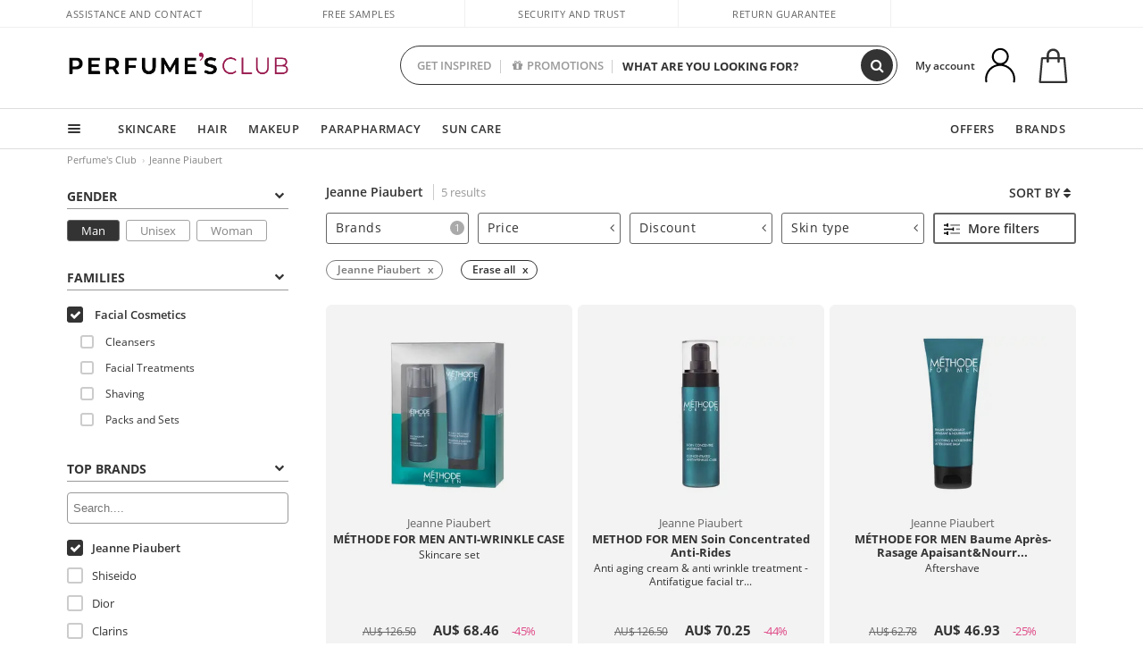

--- FILE ---
content_type: text/html; charset=utf-8
request_url: https://au.perfumesclub.com/en/jeanne-piaubert/man/ms/
body_size: 97945
content:

<!DOCTYPE html>
<html lang="en">
<head prefix="og:http://ogp.me/ns#">
    <meta charset="utf-8" />
    <meta property="og:type" content="website" />
        <meta name="viewport" content="width=device-width, initial-scale=1.0" />
    <title>Jeanne Piaubert - Perfumes Club</title><meta property="og:title" content="Jeanne Piaubert - Perfumes Club" /><meta name="SeoId" content="GestorSEOV2-556941377" /><meta name="description" content="Perfumes Club stock a variety of different beauty products from Jeanne Piaubert. Discover how to buy Jeanne Piaubert online in one click." /><meta property="og:description" content="Perfumes Club stock a variety of different beauty products from Jeanne Piaubert. Discover how to buy Jeanne Piaubert online in one click." /><meta name="keywords" content="Jeanne Piaubert, buy Jeanne Piaubert, Jeanne Piaubert online, buy Jeanne Piaubert, beauty products Jeanne Piaubert" /><meta property='og:image' content='https://c.perfumesclub.com/social_au/facebook/logo-fcbk-au.png' /><meta property="og:url" content="https://au.perfumesclub.com" /><meta property='fb:app_id' content='607457759852642' />
    <script type="text/javascript">
        var variables = {
            CookieEstado: 'estadoV2',
            Mercado: 'au',
            Locale: 'en-AU',
            Idioma: 'en',
            Dominio: '.au.perfumesclub.com',
            Subdominio: '',
            Moneda: 'AUD',
            Loggeado: 'False' === 'True',
            EsMovil: 'False' === 'True',
            EsAppWeb: 'False' === 'True',
            EsAndroid: 'False' === 'True',
            EsIOS: 'False' === 'True',
            AppWebVersion: 0,
            AsistenciaTelefonicaActiva: false,
            RecaptchaKey: '6LediUYUAAAAAJhEj4bM1DlRg8LbmxPA73qh1Q7L',
            EsBot: 'True' === 'True',
            EsTest: 'False' === 'True',
            FacebookPixelId: '817689695009275',
            TipoPagina: '',
            Ahora: '1769262644340.58',
            MarcaId: '877',
            Oct8ne: {
                ChatMarcaActivo: '' === 'true',
                ChatBotActivo: '' === 'true' || 'False' === 'True',
                LicenseLoreal: 'C91AA3A80A14D4A267514EE0C2A93AA7',
                LicenseSisley: 'F45519789982EC297ADF9C072272B550',
                LicenseGuerlain: 'DDA930EF9BC2DDB9E1151BF22AA8E9CF',
                LicenseChatBot: '80C09DCB5493E8647F70AD341E62FF8A',
                BaseUrl: '',
                Locale: '',
                ClienteOct8ne:  {
                    Id: '0',
                    MercadoId: '',
                    IdiomaId: '',
                    FechaAlta: '',
                    RecibirInfoTerceros: 'No',
                    FidNivel: '',
                    NombreCompleto: '',
                    Email: '',
                    FidMonedas: '',
                    FidPuntos: ''
                }
            },
            SwiperScriptCargado: false,
            CriteoActivo: 'False',
            EsInvitado: 'False' === 'True',
        };
        var dataLayer = [{'template':'Otras','device':'Desktop','userLogged':'0','RMKPagetype':'other','totalParaPixeles':0.0,'googleAdsConversionValue':0.0,'httpStatus':200,'infoLoreal':{'contieneLoreal':false},'pc_mercado':'au','pc_sessionStatus':'0','pc_statusUsr':'0','pc_retargetingProvider':'','PermiteCookiesAnaliticas':false,'PermiteCookiesMarketing':false,'GamaInactiva':false,'platform':'web','contentGroup1':'hombre  | resultados','contentGroup4':'catálogo general'}, []];
        
        var impressions = {};
        
        var trackingMgrQueue = (function () {
            var arr = []; var pushEvent = null;
            arr.push = function () { Array.prototype.push.apply(this, arguments); if (pushEvent != null) pushEvent(); };
            arr.pushEvent = function (f) { pushEvent = f; };
            return arr;
        })();
        
    </script>

            <link rel="stylesheet" type="text/css" href="/Content/cssbundle-v2au?v=ugc6r5i_4Tt7FslgJkTsa0IBWP29rALOEPGXr3mOBkY1" />
        <script src="/bundles/scripts/?v=h00zgyGubzMXDikfpBedFC0ay2ie6BCfBxQnq9ADPjg1"></script>

    <link rel="preconnect" href="https://c.perfumesclub.com" crossorigin>
    <link rel="dns-prefetch" href="https://fonts.gstatic.com">
    <link rel="dns-prefetch" href="https://i1.perfumesclub.com">
    <link rel="preload" href="/Content/Fonts/fontawesome-webfont.woff2" as="font" type="font/woff2" crossorigin>
    <link rel="icon" type="image/png" href="https://c.perfumesclub.com/images_web/favicon.png" />
    <link rel="icon" type="image/gif" href="https://c.perfumesclub.com/images_web/favicon.gif" />
    <link rel="icon" type="image/vnd.microsoft.icon" href="https://c.perfumesclub.com/images_web/favicon.ico" />
    <link rel="apple-touch-icon" sizes="120x120" href="https://c.perfumesclub.com/images_web/apple-touch-icon-120x120.png">
    <link rel="apple-touch-icon" sizes="152x152" href="https://c.perfumesclub.com/images_web/apple-touch-icon-152x152.png">
    <link rel="apple-touch-icon" sizes="167x167" href="https://c.perfumesclub.com/images_web/apple-touch-icon-167x167.png">
    <link rel="apple-touch-icon" sizes="180x180" href="https://c.perfumesclub.com/images_web/apple-touch-icon-180x180.png">
    <link rel="apple-touch-icon" href="https://c.perfumesclub.com/images_web/apple-touch-icon.png">

    
<link rel='alternate' hreflang='de-at' href="https://www.perfumesclub.at/de/jeanne-piaubert/herren/ms/" /><link rel='alternate' hreflang='en-au' href="https://au.perfumesclub.com/en/jeanne-piaubert/man/ms/" /><link rel='alternate' hreflang='fr-be' href="https://www.perfumesclub.be/fr/jeanne-piaubert/homme/ms/" /><link rel='alternate' hreflang='en-ca' href="https://ca.perfumesclub.com/en/jeanne-piaubert/man/ms/" /><link rel='alternate' hreflang='de-ch' href="https://www.perfumesclub.ch/de/jeanne-piaubert/herren/ms/" /><link rel='alternate' hreflang='de-de' href="https://www.parfumsclub.de/de/jeanne-piaubert/herren/ms/" /><link rel='alternate' hreflang='de' href="https://www.parfumsclub.de/de/jeanne-piaubert/herren/ms/" /><link rel='alternate' hreflang='es-es' href="https://www.perfumesclub.com/es/jeanne-piaubert/hombre/ms/" /><link rel='alternate' hreflang='es' href="https://www.perfumesclub.com/es/jeanne-piaubert/hombre/ms/" /><link rel='alternate' hreflang='fr-fr' href="https://www.perfumesclub.fr/fr/jeanne-piaubert/homme/ms/" /><link rel='alternate' hreflang='fr' href="https://www.perfumesclub.fr/fr/jeanne-piaubert/homme/ms/" /><link rel='alternate' hreflang='it' href="https://www.perfumesclub.it/it/jeanne-piaubert/uomo/ms/" /><link rel='alternate' hreflang='ja' href="https://www.perfumesclub.jp/ja/jeanne-piaubert/man/ms/" /><link rel='alternate' hreflang='lt' href="https://www.perfumesclub.lt/lt/jeanne-piaubert/cilveks/ms/" /><link rel='alternate' hreflang='lv' href="https://www.perfumesclub.lv/lv/jeanne-piaubert/cilveks/ms/" /><link rel='alternate' hreflang='es-mx' href="https://www.perfumesclub.com.mx/es/jeanne-piaubert/hombre/ms/" /><link rel='alternate' hreflang='nl' href="https://www.perfumesclub.nl/nl/jeanne-piaubert/man/ms/" /><link rel='alternate' hreflang='en-no' href="https://www.perfumesclub.no/en/jeanne-piaubert/man/ms/" /><link rel='alternate' hreflang='en-nz' href="https://www.perfumesclub.co.nz/en/jeanne-piaubert/man/ms/" /><link rel='alternate' hreflang='pl' href="https://www.perfumesclub.pl/pl/jeanne-piaubert/mezczyzna/ms/" /><link rel='alternate' hreflang='pt' href="https://www.perfumesclub.pt/pt/jeanne-piaubert/homem/ms/" /><link rel='alternate' hreflang='en-se' href="https://www.perfumesclub.se/en/jeanne-piaubert/man/ms/" /><link rel='alternate' hreflang='sl' href="https://www.perfumesclub.si/sl/jeanne-piaubert/clovek/ms/" /><link rel='alternate' hreflang='sk' href="https://www.perfumesclub.sk/sk/jeanne-piaubert/clovek/ms/" /><link rel='alternate' hreflang='en-gb' href="https://www.perfumesclub.co.uk/en/jeanne-piaubert/man/ms/" /><link rel='alternate' hreflang='en' href="https://www.perfumesclub.co.uk/en/jeanne-piaubert/man/ms/" /><link rel='alternate' hreflang='en-us' href="https://www.perfumesclub.us/en/jeanne-piaubert/man/ms/" />    
    


    <style type="text/css">
        a#btnToggleDescripcionExtendidaMovil {
            color: #df4987
        }

        @media only screen and (min-width: 1590px) {
            .container.latBanner {
                max-width: calc(100% + 30px);
                margin-left: -15px;
                margin-right: -15px
            }
        }

        @media only screen and (max-width: 767px) {
            #toTop {
                right: 4px;
            }
        }
    </style>

    <script type="text/javascript">
    $(document).ready(function () {
        $('[data-filter-value="Kérastase"]').hide();
    });
</script>


<style>


@media only screen and (min-width: 768px) {
	body.es #divLogo::after {display: block; position: absolute; content: ''; width: 25px; height: 25px; background-image: url(https://c.perfumesclub.com/nw/icon-lazo-donativo-24.svg); background-size: 100% auto; background-repeat: no-repeat; background-position: center center; bottom:15px; right:8px; -webkit-transition: all 0.5s ;-moz-transition: all 0.5s ;-ms-transition: all 0.5s ;-o-transition: all 0.5s ;transition: all 0.5s ;}
	
	body.es.body-shrink #divLogo::after {right:75px; bottom: 14px; width:20px; height: 20px}
}

@media only screen and (min-width: 768px) and (max-width: 1399px) {
	body.es.body-shrink #divLogo::after {right:30px}
}
@media only screen and (min-width: 768px) and (max-width: 1191px) {
	body.es #divLogo::after {right:4px; bottom: 20px}
	body.es.body-shrink #divLogo::after {right:55px; bottom: 8px}
}
@media only screen and (min-width: 768px) and (max-width: 991px) {
	body.es #divLogo::after {display: none !important}
}
	
	
@media only screen and (max-width: 767px) {
body.es #logo::after {display: block; position: absolute; content: ''; width: 20px; height: 20px; background-image: url(https://c.perfumesclub.com/nw/icon-lazo-donativo-24.svg); background-size: 100% auto; background-repeat: no-repeat; background-position: center center; bottom:5px; left:100%}
}
@media only screen and (max-width: 359px) {
body.es #logo::after {left:170px}
}

/*En Perfil.css*/
@media only screen and (min-width: 768px) {
	#cuentaContainer .productList.gamas a.newStyle {z-index:5; mix-blend-mode: multiply; padding: 0 12px}
	#listadoArticulos.hacte .productList.gamas {height: 350px !important}
	#listadoArticulos.hacte .productList.gamas:hover {-webkit-box-shadow: none;-moz-box-shadow: none;box-shadow: none;}
	#DinamicoPerfil .newOrderList {margin-bottom: 12px}
}


@media only screen and (max-width: 767px) {
.productListSimple.patrocinado::after {top:0 !important}
}
	
	

.container.mar-t-3x.bLBlock{display:none;} /*Ocultar Título mosaico pdps*/
.container-title-flowbox{display:none;} /*Comentar cuando haya mosaico de marca*/
#divPromotedBanners {padding-bottom:30px}
	
	@media only screen and (min-width: 1192px) and (max-width: 1399px) {
		.photo img.miniZoom {width:60px}
}
	
	
	body .productList .newToolTip.OfertaEspecial, body .help.nwhelp.nTextIcons.OfertaEspecial, body .productListSimple.pintadoRelacionados .help.OfertaEspecial, body .productListSimple .newToolTip.OfertaEspecial, body .iconosN2022 .help.nwhelp.lastDesign.nTextIcons.OfertaEspecial {border-color:#333 !important; background-color: #333 !important; color:#fff !important}
	

body.esApp .tooltip > .tooltip-inner a.ttAFidelizacion, body.esApp a.ttAFidelizacion, body.esApp .ttAFidelizacion {display:none !important; height:0; opacity:0}
	
body.us #RegistroFooter, body.us a.buyProduct, body.us .contPlusLess, body.us .contButtons, body.us #miniCarrito, body.us .packsNDbut, body.us .buyMini, body.us #buyScrollButton {display:none !important; opacity: 0 !important; height: 0 !important; width: 0 !important}

	
@media only screen and (min-width: 768px) {
    #FiltroForm .arrow-custom-l.swiper-button-prev:hover, #FiltroForm .arrow-custom-r.swiper-button-next:hover {
        background-color: #ffffff70;filter:none!important
    }
}
	
	@media only screen and (min-width: 992px) and (max-width: 1191px) {
		body.nl #divHeader .nav > .mainLink.dontMissThis {display: none !important}
	}

	
	
/*parche logo CH - borrar en subida de web*/
body.ch:not(.fixedSearch).darkBackground #logo{background-image: url(https://c.perfumesclub.com/nw/logo_perfumesclub_hal_2024.png);}	

	


/*Icono buscador tablet*/
@supports (-webkit-touch-callout: none) {
	@media only screen and (min-width: 768px) and (max-width: 1091px) {
		#searchForm button .fa {right: 8px}
		#searchForm.large button .fa {right: auto}
	}
}


body:not(.esApp).darkBackground #newSearch, body:not(.esApp).normalBackground #newSearch {display: none}

	
	/*Rebajas*/
	.maxX .nMOfertas.nMRebajas, body .mm-listview li.specialLMobile .linkBF2022.nMRebajas {background-color: transparent !important;}

	
	 body .maxX .nMOfertas.nMRebajas, body .mm-listview li.specialLMobile .linkBF2022.nMRebajas {
            font-weight: 800 !important;
            background: linear-gradient(
                120deg,
                #cef0c5, #fea2f1, #ff7547, #8aade6, #acddcb
            );
            background-size: 200% 100%;
            -webkit-background-clip: text;
            -webkit-text-fill-color: transparent;
            background-clip: text;
            animation: rainbow 8s linear infinite;
        }

        @keyframes rainbow {
            0% {background-position: 0% 50%;}
            100% {background-position: 200% 50%;}
        }
	@media only screen and (max-width: 767px) {
		body .mm-listview li.specialLMobile .linkBF2022.nMRebajas {letter-spacing: 0.5px}
	}
	

	
	@media only screen and (max-width: 1091px) {
		.maxX .nMOfertas.nMRebajas:after {display: none !important}
	}
	@media only screen and (max-width: 1399px) {
		body.de .maxX .nMOfertas.nMRebajas:after, body.at .maxX .nMOfertas.nMRebajas:after {display: none !important}
	}


	
body.familia2-94100 a:first-of-type.selectFamModi, body.familia2-94400 a:nth-of-type(3n-1).selectFamModi, body.familia2-94200 a:nth-of-type(3n).selectFamModi, body.familia2-94300 a:nth-of-type(4n).selectFamModi, a.selectFamModi.selected, a:hover.selectFamModi, .promoList a.filtrar.selected {opacity:1}


@media only screen and (min-width: 768px) and (max-width: 1191px) {

/*Eliminar con nuevo menú*/

	.position-static .mainLink.nav-right.specialMainLink {display:none !important}
}

body .productList .newToolTip.OfertaEspecial, body .help.nwhelp.nTextIcons.OfertaEspecial, body .productListSimple.pintadoRelacionados .help.OfertaEspecial, body .productListSimple .newToolTip.OfertaEspecial, body .iconosN2022 .help.nwhelp.lastDesign.nTextIcons.OfertaEspecial {border-color:#782450 !important; background-color:#782450 !important; color:#fff !important}

body .productList .newToolTip.Promo1, body .help.nwhelp.nTextIcons.Promo1, body .productListSimple.pintadoRelacionados .help.Promo1, body .productListSimple .newToolTip.Promo1, body .iconosN2022 .help.nwhelp.lastDesign.nTextIcons.Promo1{border-color:#782450 !important; background-color:#782450 !important; color:#fff !important}
	
body .productList .newToolTip.Promo2, body .help.nwhelp.nTextIcons.Promo2, body .productListSimple.pintadoRelacionados .help.Promo2, body .productListSimple .newToolTip.Promo2, body .iconosN2022 .help.nwhelp.lastDesign.nTextIcons.Promo2{border-color:#782450 !important; background-color:#782450 !important; color:#fff !important}
	
	
</style>


    

    
    <script type="text/javascript">
        function gtag() { dataLayer.push(arguments); }
        
        gtag('consent', 'default', {
            'ad_storage': 'denied',
            'ad_user_data': 'denied',
            'ad_personalization': 'denied',
            'analytics_storage': 'denied'
        });
        function GTMConsentUpdate(consentMarketing, consentAnalytics) {
            gtag('consent', 'update', {
                'ad_storage': consentMarketing,
                'ad_user_data': consentMarketing,
                'ad_personalization': consentMarketing,
                'analytics_storage': consentAnalytics
            });
        }

        var cookieMarketing = GetCookieMultiValue("PreferenciasCookies", "PermiteMarketing");
        var cookieAnalytics = GetCookieMultiValue("PreferenciasCookies", "PermiteAnaliticas");
        var permisoMarketing = ''; var permisoAnalytics = '';
        if (cookieMarketing !== "") {
            if (cookieMarketing === "true") permisoMarketing = "granted";
            else permisoMarketing = "denied";
        }
        if (cookieAnalytics !== "") {
            if (cookieAnalytics === "true") permisoAnalytics = "granted";
            else permisoAnalytics = "denied";
        }
        
        if (permisoMarketing != "" && permisoAnalytics != "")
            GTMConsentUpdate(permisoMarketing, permisoAnalytics);

        var consent = '';
        if (cookieAnalytics === "true") {
            consent = "stats";
        }
        if (cookieMarketing === "true") {
            if (consent != "") consent += ",marketing";
            else consent = "marketing";
        }
        dataLayer.push({
            'event': "cookie_consent",
            'info_consent': consent
        });

        //window.addEventListener("AsyncScriptCargado", function (event) {
        //    switch (event.detail.Nombre) {
        //        case "TuNombreDeScript": break;
        //        default: console.warn(`Script desconocido cargado: ${event.detail.Nombre}`); break;
        //    }
        //});
    </script>

    

</head>

<body class="au marca-877">
    

        




<div id="divHeader" class="cbp-af-header">
    <div class="headerShrink">
        <div class="container font-11">
            <div class="row newTopLine">
                <div class="col-md">
                    
                    <a href="/en/supportcentre/" class="hack">
                        Assistance and Contact
                    </a>
                </div>
                

                

                <div class="col-md text-center"><span>Free samples</span></div>
                

                <div class="col-md text-center"><span>Security and trust</span></div>
                
                

                <div class="col-md text-center d-md-none d-lg-block">
                    <span><a href="/en/supportcentre/?p=200128460" class="hack ofuscado pad-0x">Return guarantee</a></span>
                </div>
                <div class="col-md text-right">
                    <span><em class="onlyUK">Delivery in 8-10 days</em><em class="onlyEU">Delivery in 5-9 days</em><em class="onlyUS d-none">Delivery in 6-15 days</em><em class="onlyCA d-none">Delivery in 7-10 days</em><em class="onlyAU d-none">Delivery in 9-11 days</em><em class="onlyNZ d-none">Delivery in 12-14 days</em><em class="onlyNO d-none">Delivery in 8-10 days</em><em class="onlySE">Delivery in 4-7 days</em></span>
                    
                    
                </div>
            </div>
        </div>
    </div>
    <div class="container back-white">
        <div class="row pad-t-05x pad-b-05x headerLogoContainer">
            <div class="col-md-4 col-lg-3" id="divLogo">
                <a id="logo" href="https://au.perfumesclub.com/">
                    <img src="https://c.perfumesclub.com/nw/logo_perfumesclub.png" alt="Beauty Products: Perfumes, Cosmetics, Hair Salon, Makeup, Sunglasses" width="297" height="73">
                    
                </a>
            </div>
            <div class="col-lg-2 hidden-md-down text-right">
                <div class="bannerTop">
                    

                    
                    

                    
                    
                    
                </div>
            </div>
            <div class="col-md-6 col-lg-4 col-xl-4 searchAndtel" id="newSearchES">

                
                
                <form id="searchForm">
                    <label for="buscar" class="sr-only">Search</label>
                    <input id="buscar" type="text" placeholder="WHAT ARE YOU LOOKING FOR?" name="buscar" value="" autocomplete="off">
                    <input id="origenBusqueda" name="Origen" type="hidden" value="default" />
                    
                    
                    <button id="buscarSubmit" type="submit" aria-label="Search"><i class="fa fa-search" aria-hidden="true"></i></button>
                </form>


                <div class="bSearchH" id="bSearchH"></div>

	<div id="inspiracion" class="inspiracion">
		<span onClick="location.href='/en/perfumesclub-services/'">GET INSPIRED</span>
		<div id="inspiracionOpen" class="inspiracionOpen" style="display:none">
			<div class="contentAll">
				<div class="contentAllInspPrin">
					<div class="row">
                        
						<div class="col-3">
							<a href="/en/vegan/t/" class="GTMEventGA" data-eventcat="buscador-inspirate" data-eventact="green-beauty-vegano">
								<img src="https://c.perfumesclub.com/nw/search-wearebeauty.jpg" alt="Vegan PRODUCTS">
								Vegan<br><strong>PRODUCTS</strong>
							</a>
						</div>

						<div class="col-3">
							<a href="/en/bargains/e/?sort=4" class="GTMEventGA" data-eventcat="buscador-inspirate" data-eventact="outlet">
								<img src="https://c.perfumesclub.com/nw/tarjetas/outlet-222x260-2025.jpg" alt="Outlet">
								Best prices <br><strong>OUTLET</strong>
							</a>
						</div>
                        
                        <div class="col-3">
							<a href="/en/promo9/e/" class="GTMEventGA" data-eventcat="buscador-inspirate" data-eventact="virales">
								<img src="https://c.perfumesclub.com/2025/tarjetas/tarjeta-virales-222x260.jpg" alt="Viral products">
                                Viral<br><strong>PRODUCTS</strong>
							</a>
						</div>
                        
                        <div class="col-3">
							<a href="/en/offers/e/" class="GTMEventGA" data-eventcat="buscador-inspirate" data-eventact="ofertas">
								<img src="https://c.perfumesclub.com/nw/search-ofertas.jpg" alt="Flash offers">
                                Flash<br><strong>OFFERS</strong>
							</a>
						</div>
						
                	</div>
				</div>
				<div class="contentAllInspSec">
					<div class="mar-b-1x font-w-600 op-06">And also...</div>
                    <a href="/en/novelties/e/" class="GTMEventGA" data-eventcat="buscador-inspirate" data-eventact="novedades">Novelty</a>
                    <a href="/en/man/s/" class="GTMEventGA" data-eventcat="buscador-inspirate" data-eventact="nicho-hombre">Man</a>
                    <a href="/en/promo9/e/" class="GTMEventGA" data-eventcat="buscador-inspirate" data-eventact="virales">Viral products</a>
                    <a href="/en/vegan/t/" class="GTMEventGA" data-eventcat="buscador-inspirate" data-eventact="green-beauty-vegano">Vegan products</a>
					<a href="/en/moms-babies/home/" class="GTMEventGA" data-eventcat="buscador-inspirate" data-eventact="mamas">Moms and babies</a>
					<a href="/en/k-beauty/home/" class="GTMEventGA" data-eventcat="buscador-inspirate" data-eventact="cosmetica-coreana">K-Beauty</a>
                    <a href="/en/trip/home/" class="GTMEventGA" data-eventcat="buscador-inspirate" data-eventact="tallas-viaje">Travel sized</a>
                    <a href="/en/giftfinder/finder-protectores-solares/" class="GTMEventGA" data-eventcat="buscador-inspirate" data-eventact="finder-solar">Sunscreen Finder</a>
					<a href="/en/gifts/" class="GTMEventGA" data-eventcat="buscador-inspirate" data-eventact="regalos-por-compra">Gifts with purchases</a>
					<a href="/en/help/application/" class="GTMEventGA" data-eventcat="buscador-inspirate" data-eventact="app">Our App</a>
				</div>
			</div>
		</div>
	</div>
	<div id="promosearch" class="promosearch">
		<span onClick="location.href='/en/offers_bargains_ofertaespecial/e/'"><i class="fa fa-gift" aria-hidden="true" style="margin-right: 5px"></i>PROMOTIONS</span>
		<div id="promosearchOpen" class="promosearchOpen" style="display:none">
			<div class="contentAll">
				<div class="contentAllInspPrin imgFullCircle">
					<div class="row">
						<div class="col-4">
							<a href="/en/packs/" class="GTMEventGA" data-eventcat="buscador-promociones" data-eventact="packs-descuento">
								<div style="background-color: #cdcfa7"><img src="https://c.perfumesclub.com/nw/promo-search-3.png" alt="Packs descuento" /></div>
								Discount<br /><strong>PACKS</strong>
							</a>
						</div>
						<div class="col-4">
							<a href="/en/gifts/" class="GTMEventGA" data-eventcat="buscador-promociones" data-eventact="regalos-por-compra">
								<div style="background-color: #a6d0cc"><img src="https://c.perfumesclub.com/nw/promo-search-4.png" alt="Regalos por compra" /></div>
								Gifts with<br /><strong>PURCHASES</strong>
							</a>
						</div>
						<div class="col-4">
							<a href="/en/offers/e/" class="GTMEventGA" data-eventcat="buscador-promociones" data-eventact="promocion-semanal">
								<div style="background-color: #d0a6aa"><img src="https://c.perfumesclub.com/nw/promo-search-2.png" alt="Weekly promotion" /></div>
								Weekly<br /><strong>PROMOTION</strong>
							</a>
						</div>
					</div>
				</div>
			</div>
		</div>
	</div>

<script type="text/javascript">
	var inspiracionOpenTimeout, promosearchOpenTimeout;
	$("#inspiracion").hover(
		function () {
			setTimeout(function () { $('#newSearchES').addClass('deactive'); }, 100);
			inspiracionOpenTimeout = setTimeout(function () { $('#inspiracionOpen').fadeIn(); }, 100);
			$('.cortina').addClass('mostrar');
			$("#promosearchOpen").hide();
		},
		function () {
			clearTimeout(inspiracionOpenTimeout);
			$("#inspiracionOpen").hide();
			setTimeout(function () { $('#newSearchES').removeClass('deactive'); }, 100);
			$('.cortina').removeClass('mostrar');
		}
	);
	$("#promosearch").hover(
		function () {
			setTimeout(function () { $('#newSearchES').addClass('deactive'); }, 100);
			promosearchOpenTimeout = setTimeout(function () { $('#promosearchOpen').fadeIn(); }, 100);
			$('.cortina').addClass('mostrar');
			$("#inspiracionOpen").hide();
		},
		function () {
			clearTimeout(promosearchOpenTimeout);
			$("#promosearchOpen").hide();
			setTimeout(function () { $('#newSearchES').removeClass('deactive'); }, 100);
			$('.cortina').removeClass('mostrar');
		}
	);
	$("#searchForm input").hover(
		function () {
			setTimeout(function () { $('#newSearchES').addClass('deactive'); }, 100);
			$('.cortina').addClass('mostrar');
			$("#inspiracionOpen").hide();
			$("#promosearchOpen").hide();
		},
		function () {
			setTimeout(function () { $('#newSearchES').removeClass('deactive'); }, 100);
			$('.cortina').removeClass('mostrar');
		}
	);
</script>
                


            </div>
            <div class="col-md-2 col-lg-3 col-xl-3 mar-t-05x nSB">

                
                <div id="dropdownEffect"></div>

                
                <div id="miniCarrito">
                    <div id="basketTop" class="text-center">
                        <a data-href="/en/shoppingcart/review/" class="ofuscado">
                            <img src="https://c.perfumesclub.com/nw/menudrop/basket-.svg" class="s-bag newBasket" width="40" height="48" alt="My cart">
                        </a>
                        
                    </div>
                </div>

                
                <div id="personalInfo">
                    <div class="topProfile">
                            <span class="myAccount">My account</span>
                        <a href="/en/account/perfilinicio/?destino=menuLCuenta">
                            <img id="topProfileFoto" src="https://c.perfumesclub.com/nw/menudrop/face-.svg" loading="lazy" width="44" height="44" alt="perfil-profile" />
                        <div class="loginRec" id="loginRec">
                            Login / Registration
                            <div class="triangleDD"></div>
                        </div>
                        </a>
                    </div>
                    <div id="infoOpen" style="display:none">
                        <div class="triangleDD"></div>
                        <div id="infoOpenContainer">
                            <div id="infoLogin" class="row">
                                <div class="col-3 align-self-center"><img src="https://c.perfumesclub.com/nw/menudrop/face-.svg" loading="lazy" alt="perfil-profile" /></div>
                                <div class="col-9 align-self-center">
                                    <div class="line-h-1-25 d-inline-block toMove1">
                                        <div class="font-w-600 text-uppercase font-13">Hi</div>
                                        <div class="font-12 op-06 pad-R-6">Enter and discover a world of beauty</div>
                                    </div>
                                </div>
                            </div>
                            <div id="infoLoginButtons">
                                <a id="btnLogin" href="/en/account/login/" class="GTMMenuDesplegable">Log in</a>
                                <a id="btnRegistrarse" href="/en/account/login/?reg=1" class="GTMMenuDesplegable">Register</a>
                            </div>
                            <a href="/en/account/perfilinicio/?destino=menuLCuenta" class="GTMMenuDesplegable">
                                <div id="infoLogged" style="display:none" class="row">
                                    <div class="col-3 align-self-center"><img id="infoFoto" src="https://c.perfumesclub.com/nw/menudrop/face-.svg" loading="lazy" alt="perfil-profile" /></div>
                                    <div class="col-9 align-self-center">
                                        <div class="line-h-1-25 d-inline-block toMove1">
                                            <div class="font-w-600 text-uppercase font-13 pad-R-6">Hi, <span id="infoNombre"></span></div>
                                        </div>
                                    </div>
                                </div>
                            </a>
                            <div id="infoMainB">
                                <a href="/en/account/perfilinicio/?destino=menuLPedidos" class="GTMMenuDesplegable">
                                    <img src="https://c.perfumesclub.com/nw/menudrop/pedidos.svg" loading="lazy" alt="My orders" />
                                    <div class="line-h-1-25">
                                        <div class="font-w-600 text-uppercase font-13 GTMMenuDesplegableText">My orders</div>
                                        <div class="font-12 op-075">All your orders for inquiries</div>
                                    </div>
                                </a>
                                <a href="/en/account/perfilinicio/?destino=menuLCuenta" class="GTMMenuDesplegable">
                                    <img src="https://c.perfumesclub.com/nw/menudrop/cuenta.svg" loading="lazy" alt="My account" />
                                    <div class="line-h-1-25">
                                        <div class="font-w-600 text-uppercase font-13 GTMMenuDesplegableText">My account</div>
                                        <div class="font-12 op-075">Personal data, addresses, payments</div>
                                    </div>
                                </a>

                                <a href="/en/account/perfilinicio/?destino=menuLRepetirCompra" class="GTMMenuDesplegable">
                                    <img src="https://c.perfumesclub.com/nw/menudrop/loquiero.svg" loading="lazy" alt="I want it again" />
                                    <div class="line-h-1-25">
                                        <div class="font-w-600 text-uppercase font-13 GTMMenuDesplegableText">I want it again</div>
                                        <div class="font-12 op-075">Buy again with 1 click</div>
                                    </div>
                                </a>
                                    <a href="/en/account/perfilinicio/?destino=menuLFav" class="GTMMenuDesplegable">
                                        <img src="https://c.perfumesclub.com/nw/menudrop/wishlist.svg" loading="lazy" alt="My wishlists" />
                                        <div class="line-h-1-25">
                                            <div class="font-w-600 text-uppercase font-13 GTMMenuDesplegableText">My wishlists</div>
                                            <div class="font-12 op-075">All your wishlists</div>
                                        </div>
                                    </a>
                                <a href="/en/account/perfilinicio/?destino=menuLBonos" class="GTMMenuDesplegable bonosToHide">
                                    <img src="https://c.perfumesclub.com/nw/menudrop/bonos-.svg" loading="lazy" alt="Discount vouchers" />
                                    <div class="line-h-1-25">
                                        <div class="font-w-600 text-uppercase font-13 GTMMenuDesplegableText">Discount vouchers</div>
                                        <div class="font-12 op-075">Your discount vouchers available</div>
                                    </div>
                                </a>
                            </div>
                            <div id="infosecB">
                                <a id="perfilBellezaLink" href="/en/account/perfilinicio/?destino=btnPerfilBelleza" class="GTMMenuDesplegable">
                                    <img src="https://c.perfumesclub.com/nw/menudrop/perfil.svg" loading="lazy" alt="Beauty Profile" />
                                    <div class="line-h-1-25">
                                        <div class="font-w-600 text-uppercase font-13 GTMMenuDesplegableText">Beauty Profile</div>
                                        <div class="font-12 op-075">Customize preferences and needs</div>
                                    </div>
                                    <div class="completeProfile" data-toggle="tooltip" data-placement="top" title="Complete your beauty profile!"><i class="fa fa-info" aria-hidden="true"></i></div>
                                </a>
                                
                                
                            </div>
                            <div class="infoDisconect" style="display:none">
                                <a href="/en/account/disconnect/" class="menDisconnet GTMMenuDesplegable">Logout <i class="fa fa-sign-out" aria-hidden="true"></i></a>
                            </div>
                        </div>
                    </div>
                </div>
                

                
                

                

            </div>
        </div>
    </div>

    <div class="container-fluid">
        <div class="row flex-column-reverse">
            
            <div class="new-menu-level-1 col-12">
                <div class="container position-static">
                    <div class="row position-static">
                        <div class="nav col-12 ">
                            <div class="mainLink comprar">
                                
                                <div class="cortina"></div>
                                <nav class="navbar navbar-expand-md pad-0x">
                                    <div class="navbar-collapse" id="newMenu">
                                        <div class="navbar-nav">
                                            <div class="nav-item dropdown">
                                                <a class="nav-link dropdown-toggle" id="navbarDropdownMenuLink" data-toggle="dropdown" aria-haspopup="true" aria-expanded="false"><div class="hambur"></div></a>
                                                <ul class="dropdown-menu linkList level1 row" aria-labelledby="navbarDropdownMenuLink">
                                                    
                                                            <li class="dropdown-submenu">

            <a  class="mLink mainLinkEffect GTMMainMenu dropdown-item dropdown-toggle con-h mob-font-w-700 m-open">Beauty</a>


<ul class="dropdown-menu linkList level2 columnas-1 ">
            <li class="dropdown-submenu">

            <a data-href="/en/facial-cosmetics/f/"  class="mLink mainLinkEffect GTMMainMenu dropdown-item dropdown-toggle con-h  ofuscado">Facial Cosmetics</a>

                <ul class="dropdown-menu linkList level3 columnas-3  cat-92000">
                            <li>

            <a data-href="/en/facial-cosmetics/f/"  class="mLink mainLinkEffect GTMMainMenu dropdown-item font-w-700 ofuscado">View All: Facial Cosmetics</a>

                            </li>
                            <li>

            <a data-href="/en/facial-cosmetics_make-up-removers/f/"  class="mLink mainLinkEffect GTMMainMenu dropdown-item font-w-700 h-92100 ofuscado">Make-up Removers</a>

                            </li>
                            <li>

            <a href="/en/facial-cosmetics_make-up-removers_make-up-removers-eyes-and-lips/f/"  class="mLink mainLinkEffect GTMMainMenu dropdown-item h-92100">Eye and lip makeup removers</a>

                            </li>
                            <li>

            <a href="/en/facial-cosmetics_make-up-removers_make-up-removers-for-face/f/"  class="mLink mainLinkEffect GTMMainMenu dropdown-item h-92100">Face makeup removers</a>

                            </li>
                            <li>

            <a href="/en/facial-cosmetics_cleansers/f/"  class="mLink mainLinkEffect GTMMainMenu dropdown-item font-w-700 h-92200">Cleansers</a>

                            </li>
                            <li>

            <a href="/en/facial-cosmetics_cleansers_cleansing-milks/f/"  class="mLink mainLinkEffect GTMMainMenu dropdown-item h-92200">Cleansing milks</a>

                            </li>
                            <li>

            <a href="/en/facial-cosmetics_cleansers_discs/f/"  class="mLink mainLinkEffect GTMMainMenu dropdown-item h-92200">Discs</a>

                            </li>
                            <li>

            <a href="/en/facial-cosmetics_cleansers_gels-and-soaps/f/"  class="mLink mainLinkEffect GTMMainMenu dropdown-item h-92200">Gels and Soaps</a>

                            </li>
                            <li>

            <a href="/en/facial-cosmetics_cleansers_micellar-water/f/"  class="mLink mainLinkEffect GTMMainMenu dropdown-item h-92200">Micellar Water</a>

                            </li>
                            <li>

            <a href="/en/facial-cosmetics_cleansers_oils/f/"  class="mLink mainLinkEffect GTMMainMenu dropdown-item h-92200">Oils</a>

                            </li>
                            <li>

            <a data-href="/en/facial-cosmetics_cleansers_peelings/f/"  class="mLink mainLinkEffect GTMMainMenu dropdown-item h-92200 ofuscado">Peels</a>

                            </li>
                            <li>

            <a href="/en/facial-cosmetics_cleansers_recharge-92209/f/"  class="mLink mainLinkEffect GTMMainMenu dropdown-item h-92200">Recharge</a>

                            </li>
                            <li>

            <a href="/en/facial-cosmetics_cleansers_rechargeable-92210/f/"  class="mLink mainLinkEffect GTMMainMenu dropdown-item h-92200">Rechargeable</a>

                            </li>
                            <li>

            <a href="/en/facial-cosmetics_cleansers_sponges/f/"  class="mLink mainLinkEffect GTMMainMenu dropdown-item h-92200">Sponges</a>

                            </li>
                            <li>

            <a data-href="/en/facial-cosmetics_cleansers_tonics/f/"  class="mLink mainLinkEffect GTMMainMenu dropdown-item h-92200 ofuscado">Tonics</a>

                            </li>
                            <li>

            <a href="/en/facial-cosmetics_face-treatments/woman/fs/"  class="mLink mainLinkEffect GTMMainMenu dropdown-item font-w-700 h-92300">Facial Treatments</a>

                            </li>
                            <li>

            <a href="/en/facial-cosmetics_face-treatments_anti-acne-pores-and-blackheads/woman/fs/"  class="mLink mainLinkEffect GTMMainMenu dropdown-item h-92300">Anti-Acne, Pores and Blackheads</a>

                            </li>
                            <li>

            <a data-href="/en/facial-cosmetics_face-treatments_anti-aging-and-anti-wrinkle/woman/fs/"  class="mLink mainLinkEffect GTMMainMenu dropdown-item h-92300 ofuscado">Anti-aging and Anti-wrinkle</a>

                            </li>
                            <li>

            <a href="/en/facial-cosmetics_face-treatments_anti-blemishes/woman/fs/"  class="mLink mainLinkEffect GTMMainMenu dropdown-item h-92300">Anti-blemishes</a>

                            </li>
                            <li>

            <a href="/en/facial-cosmetics_face-treatments_anti-fatigue/woman/fs/"  class="mLink mainLinkEffect GTMMainMenu dropdown-item h-92300">Anti-Fatigue</a>

                            </li>
                            <li>

            <a href="/en/facial-cosmetics_face-treatments_antioxidants/f/"  class="mLink mainLinkEffect GTMMainMenu dropdown-item h-92300">Antioxidants</a>

                            </li>
                            <li>

            <a href="/en/facial-cosmetics_face-treatments_anti-redness/f/"  class="mLink mainLinkEffect GTMMainMenu dropdown-item h-92300">Anti-redness</a>

                            </li>
                            <li>

            <a href="/en/facial-cosmetics_face-treatments_bruma-facial/f/"  class="mLink mainLinkEffect GTMMainMenu dropdown-item h-92300">Facial mist</a>

                            </li>
                            <li>

            <a data-href="/en/facial-cosmetics_face-treatments_firming-and-lifting-effect/woman/fs/"  class="mLink mainLinkEffect GTMMainMenu dropdown-item h-92300 ofuscado">Firming and Lifting Effect</a>

                            </li>
                            <li>

            <a href="/en/facial-cosmetics_face-treatments_flash-effect-and-brighteners/woman/fs/"  class="mLink mainLinkEffect GTMMainMenu dropdown-item h-92300">Flash effect</a>

                            </li>
                            <li>

            <a href="/en/facial-cosmetics_face-treatments_hydrating-and-nourishing/woman/fs/"  class="mLink mainLinkEffect GTMMainMenu dropdown-item h-92300">Hydrating and Nourishing</a>

                            </li>
                            <li>

            <a data-href="/en/facial-cosmetics_face-treatments_masks/woman/fs/"  class="mLink mainLinkEffect GTMMainMenu dropdown-item h-92300 ofuscado">Masks</a>

                            </li>
                            <li>

            <a href="/en/facial-cosmetics_face-treatments_matifiers/woman/fs/"  class="mLink mainLinkEffect GTMMainMenu dropdown-item h-92300">Matifiers</a>

                            </li>
                            <li>

            <a href="/en/facial-cosmetics_face-treatments_recharge/woman/fs/"  class="mLink mainLinkEffect GTMMainMenu dropdown-item h-92300">Recharge</a>

                            </li>
                            <li>

            <a href="/en/facial-cosmetics_face-treatments_rechargeable-92313/woman/fs/"  class="mLink mainLinkEffect GTMMainMenu dropdown-item h-92300">Rechargeable</a>

                            </li>
                            <li>

            <a href="/en/facial-cosmetics_eye-treatment/woman/fs/"  class="mLink mainLinkEffect GTMMainMenu dropdown-item font-w-700 h-92400">Eye Treatment</a>

                            </li>
                            <li>

            <a href="/en/facial-cosmetics_eye-treatment_anti-ageing-and-firming/woman/fs/"  class="mLink mainLinkEffect GTMMainMenu dropdown-item h-92400">Anti-aging and Firming</a>

                            </li>
                            <li>

            <a href="/en/facial-cosmetics_eye-treatment_dark-circles/woman/fs/"  class="mLink mainLinkEffect GTMMainMenu dropdown-item h-92400">Bags and dark circles</a>

                            </li>
                            <li>

            <a href="/en/facial-cosmetics_eye-treatment_eyebrows-92406/f/"  class="mLink mainLinkEffect GTMMainMenu dropdown-item h-92400">Eyebrows</a>

                            </li>
                            <li>

            <a href="/en/facial-cosmetics_eye-treatment_eyelashes-and-brows/f/"  class="mLink mainLinkEffect GTMMainMenu dropdown-item h-92400">Eyelashes</a>

                            </li>
                            <li>

            <a href="/en/facial-cosmetics_eye-treatment_recharge-92404/f/"  class="mLink mainLinkEffect GTMMainMenu dropdown-item h-92400">Recharge</a>

                            </li>
                            <li>

            <a href="/en/facial-cosmetics_eye-treatment_rechargeable-92405/f/"  class="mLink mainLinkEffect GTMMainMenu dropdown-item h-92400">Rechargeable</a>

                            </li>
                            <li>

            <a href="/en/facial-cosmetics_lip-treatment/f/"  class="mLink mainLinkEffect GTMMainMenu dropdown-item font-w-700 h-92500">Lip Treatments</a>

                            </li>
                            <li>

            <a href="/en/facial-cosmetics_lip-treatment_contour/f/"  class="mLink mainLinkEffect GTMMainMenu dropdown-item h-92500">Contour</a>

                            </li>
                            <li>

            <a data-href="/en/facial-cosmetics_lip-treatment_lip-balms/f/"  class="mLink mainLinkEffect GTMMainMenu dropdown-item h-92500 ofuscado">Lip Balms</a>

                            </li>
                            <li>

            <a href="/en/facial-cosmetics_instrumental-cosmetic/f/"  class="mLink mainLinkEffect GTMMainMenu dropdown-item font-w-700 h-92600">Facial cleansing devices</a>

                            </li>
                            <li>

            <a href="/en/facial-cosmetics_instrumental-cosmetic_electric-facial-massagers/f/"  class="mLink mainLinkEffect GTMMainMenu dropdown-item h-92600">Electric facial massagers</a>

                            </li>
                            <li>

            <a href="/en/facial-cosmetics_instrumental-cosmetic_facial-cleansing-brush/f/"  class="mLink mainLinkEffect GTMMainMenu dropdown-item h-92600">Facial Cleansing Brush</a>

                            </li>
                            <li>

            <a href="/en/facial-cosmetics_instrumental-cosmetic_apparatology/f/"  class="mLink mainLinkEffect GTMMainMenu dropdown-item h-92600">Facial rollers and massagers</a>

                            </li>
                            <li>

            <a href="/en/facial-cosmetics_instrumental-cosmetic_gua-sha-and-roller/f/"  class="mLink mainLinkEffect GTMMainMenu dropdown-item h-92600">Gua Sha and Roller</a>

                            </li>
                            <li>

            <a href="/en/facial-cosmetics_shaving/f/"  class="mLink mainLinkEffect GTMMainMenu dropdown-item font-w-700 h-92800">Shaving</a>

                            </li>
                            <li>

            <a href="/en/facial-cosmetics_shaving_after-shave/f/"  class="mLink mainLinkEffect GTMMainMenu dropdown-item h-92800">After-shave</a>

                            </li>
                            <li>

            <a href="/en/facial-cosmetics_shaving_beard-care/f/"  class="mLink mainLinkEffect GTMMainMenu dropdown-item h-92800">Beard Care</a>

                            </li>
                            <li>

            <a href="/en/facial-cosmetics_shaving_electric-shavers/f/"  class="mLink mainLinkEffect GTMMainMenu dropdown-item h-92800">Electric shavers</a>

                            </li>
                            <li>

            <a href="/en/facial-cosmetics_shaving_gels-and-foams/f/"  class="mLink mainLinkEffect GTMMainMenu dropdown-item h-92800">Gels and Foams</a>

                            </li>
                            <li>

            <a href="/en/facial-cosmetics_shaving_pre-shave/f/"  class="mLink mainLinkEffect GTMMainMenu dropdown-item h-92800">Pre-Shave</a>

                            </li>
                            <li>

            <a href="/en/facial-cosmetics_shaving_razors/f/"  class="mLink mainLinkEffect GTMMainMenu dropdown-item h-92800">Razors</a>

                            </li>
                            <li>

            <a href="/en/facial-cosmetics_shaving_shaving-brushes/f/"  class="mLink mainLinkEffect GTMMainMenu dropdown-item h-92800">Shaving brushes</a>

                            </li>
                            <li>

            <a href="/en/facial-cosmetics_shaving_shaving-sets-and-kits/f/"  class="mLink mainLinkEffect GTMMainMenu dropdown-item h-92800">Shaving sets and kits</a>

                            </li>
                            <li>

            <a href="/en/facial-cosmetics_packs-and-sets/woman/fs/"  class="mLink mainLinkEffect GTMMainMenu dropdown-item font-w-700 h-92700">Packs and Sets</a>

                            </li>
                </ul>
            </li>
            <li class="dropdown-submenu">

            <a data-href="/en/hair/f/"  class="mLink mainLinkEffect GTMMainMenu dropdown-item dropdown-toggle con-h  ofuscado">Hair</a>

                <ul class="dropdown-menu linkList level3 columnas-1  cat-1050">
                            <li>

            <a data-href="/en/hair/f/"  class="mLink mainLinkEffect GTMMainMenu dropdown-item font-w-700 ofuscado">View All: Hair</a>

                            </li>
                            <li class="dropdown-submenu">

            <a data-href="/en/hair_shampoos/f/"  class="mLink mainLinkEffect GTMMainMenu dropdown-item dropdown-toggle con-h  ofuscado">Shampoos</a>

                                <ul class="dropdown-menu linkList level4 columnas-2  cat-1050 cat-95100">
                                        <li>

            <a data-href="/en/hair_shampoos/f/"  class="mLink mainLinkEffect GTMMainMenu dropdown-item font-w-700 ofuscado">View All: Shampoos</a>

                                        </li>
                                        <li>

            <a href="/en/hair_shampoos_anti-dandruff/f/"  class="mLink mainLinkEffect GTMMainMenu dropdown-item ">Anti-dandruff</a>

                                        </li>
                                        <li>

            <a href="/en/hair_shampoos_anti-frizz/f/"  class="mLink mainLinkEffect GTMMainMenu dropdown-item ">Anti-Frizz</a>

                                        </li>
                                        <li>

            <a href="/en/hair_shampoos_bright/f/"  class="mLink mainLinkEffect GTMMainMenu dropdown-item ">Bright</a>

                                        </li>
                                        <li>

            <a href="/en/hair_shampoos_color-protection/f/"  class="mLink mainLinkEffect GTMMainMenu dropdown-item ">Colour Protection</a>

                                        </li>
                                        <li>

            <a href="/en/hair_shampoos_curl-defining/f/"  class="mLink mainLinkEffect GTMMainMenu dropdown-item ">Curl Defining</a>

                                        </li>
                                        <li>

            <a href="/en/hair_shampoos_definicion-de-rizos-afro-95118/f/"  class="mLink mainLinkEffect GTMMainMenu dropdown-item ">Definition of afro curls</a>

                                        </li>
                                        <li>

            <a href="/en/hair_shampoos_dry-shampoos/f/"  class="mLink mainLinkEffect GTMMainMenu dropdown-item ">dry shampoo</a>

                                        </li>
                                        <li>

            <a href="/en/hair_shampoos_proteccion-grises-blancos-95117/f/"  class="mLink mainLinkEffect GTMMainMenu dropdown-item ">Gray-white protection</a>

                                        </li>
                                        <li>

            <a href="/en/hair_shampoos_hair-fall-prevention/f/"  class="mLink mainLinkEffect GTMMainMenu dropdown-item ">Hair fall prevention</a>

                                        </li>
                                        <li>

            <a href="/en/hair_shampoos_keratin/f/"  class="mLink mainLinkEffect GTMMainMenu dropdown-item ">Keratin</a>

                                        </li>
                                        <li>

            <a href="/en/hair_shampoos_shampoos-moisturizers/f/"  class="mLink mainLinkEffect GTMMainMenu dropdown-item ">Moisturisers</a>

                                        </li>
                                        <li>

            <a href="/en/hair_shampoos_purifying/f/"  class="mLink mainLinkEffect GTMMainMenu dropdown-item ">Purifying</a>

                                        </li>
                                        <li>

            <a href="/en/hair_shampoos_cuero-cabelludo-sensible-95119/f/"  class="mLink mainLinkEffect GTMMainMenu dropdown-item ">Sensitive scalp</a>

                                        </li>
                                        <li>

            <a href="/en/hair_shampoos_smooth/f/"  class="mLink mainLinkEffect GTMMainMenu dropdown-item ">Smooth</a>

                                        </li>
                                        <li>

            <a href="/en/hair_shampoos_solid-shampoo/f/"  class="mLink mainLinkEffect GTMMainMenu dropdown-item ">Solid shampoo</a>

                                        </li>
                                        <li>

            <a href="/en/hair_shampoos_split-ends-prevention/f/"  class="mLink mainLinkEffect GTMMainMenu dropdown-item ">Split ends Prevention</a>

                                        </li>
                                        <li>

            <a href="/en/hair_shampoos_sun-protection/f/"  class="mLink mainLinkEffect GTMMainMenu dropdown-item ">Sun Protection</a>

                                        </li>
                                        <li>

            <a href="/en/hair_shampoos_to-detangle/f/"  class="mLink mainLinkEffect GTMMainMenu dropdown-item ">To Detangle</a>

                                        </li>
                                        <li>

            <a href="/en/hair_shampoos_volume/f/"  class="mLink mainLinkEffect GTMMainMenu dropdown-item ">Volume</a>

                                        </li>
                                </ul>
                            </li>
                            <li class="dropdown-submenu">

            <a data-href="/en/hair_hair-conditioners/f/"  class="mLink mainLinkEffect GTMMainMenu dropdown-item dropdown-toggle con-h  ofuscado">Hair conditioners</a>

                                <ul class="dropdown-menu linkList level4 columnas-1  cat-1050 cat-95200">
                                        <li>

            <a data-href="/en/hair_hair-conditioners/f/"  class="mLink mainLinkEffect GTMMainMenu dropdown-item font-w-700 ofuscado">View All: Hair conditioners</a>

                                        </li>
                                        <li>

            <a href="/en/hair_hair-conditioners_hair-conditioners-anti-frizz/f/"  class="mLink mainLinkEffect GTMMainMenu dropdown-item ">Anti-Frizz</a>

                                        </li>
                                        <li>

            <a href="/en/hair_hair-conditioners_hair-conditioners-bright/f/"  class="mLink mainLinkEffect GTMMainMenu dropdown-item ">Bright</a>

                                        </li>
                                        <li>

            <a href="/en/hair_hair-conditioners_hair-conditioners-color-protection/f/"  class="mLink mainLinkEffect GTMMainMenu dropdown-item ">Colour Protection</a>

                                        </li>
                                        <li>

            <a href="/en/hair_hair-conditioners_definicion-de-rizos-hair-conditioners/f/"  class="mLink mainLinkEffect GTMMainMenu dropdown-item ">Curl Defining</a>

                                        </li>
                                        <li>

            <a href="/en/hair_hair-conditioners_definicion-de-rizos-afro-95213/f/"  class="mLink mainLinkEffect GTMMainMenu dropdown-item ">Definition of afro curls</a>

                                        </li>
                                        <li>

            <a href="/en/hair_hair-conditioners_hair-conditioners-to-detangle/f/"  class="mLink mainLinkEffect GTMMainMenu dropdown-item ">Detangling</a>

                                        </li>
                                        <li>

            <a href="/en/hair_hair-conditioners_proteccion-grises-blancos/f/"  class="mLink mainLinkEffect GTMMainMenu dropdown-item ">Gray-white protection</a>

                                        </li>
                                        <li>

            <a href="/en/hair_hair-conditioners_hair-conditioners-keratin/f/"  class="mLink mainLinkEffect GTMMainMenu dropdown-item ">Keratin</a>

                                        </li>
                                        <li>

            <a href="/en/hair_hair-conditioners_repairing/f/"  class="mLink mainLinkEffect GTMMainMenu dropdown-item ">Moisturizing and nutritious</a>

                                        </li>
                                        <li>

            <a href="/en/hair_hair-conditioners_reparadores/f/"  class="mLink mainLinkEffect GTMMainMenu dropdown-item ">Repairing</a>

                                        </li>
                                        <li>

            <a href="/en/hair_hair-conditioners_cuero-cabelludo-sensible/f/"  class="mLink mainLinkEffect GTMMainMenu dropdown-item ">Sensitive scalp</a>

                                        </li>
                                        <li>

            <a href="/en/hair_hair-conditioners_hair-conditioners-smooth/f/"  class="mLink mainLinkEffect GTMMainMenu dropdown-item ">Smooth</a>

                                        </li>
                                        <li>

            <a href="/en/hair_hair-conditioners_hair-conditioners-sun-protection/f/"  class="mLink mainLinkEffect GTMMainMenu dropdown-item ">Sun Protection</a>

                                        </li>
                                        <li>

            <a href="/en/hair_hair-conditioners_hair-conditioners-volume/f/"  class="mLink mainLinkEffect GTMMainMenu dropdown-item ">Volume</a>

                                        </li>
                                </ul>
                            </li>
                            <li class="dropdown-submenu">

            <a data-href="/en/hair_hair-masks/f/"  class="mLink mainLinkEffect GTMMainMenu dropdown-item dropdown-toggle con-h  ofuscado">Masks</a>

                                <ul class="dropdown-menu linkList level4 columnas-1  cat-1050 cat-95300">
                                        <li>

            <a data-href="/en/hair_hair-masks/f/"  class="mLink mainLinkEffect GTMMainMenu dropdown-item font-w-700 ofuscado">View All: Masks</a>

                                        </li>
                                        <li>

            <a href="/en/hair_hair-masks_hair-masks-anti-frizz/f/"  class="mLink mainLinkEffect GTMMainMenu dropdown-item ">Anti-frizz</a>

                                        </li>
                                        <li>

            <a href="/en/hair_hair-masks_masks-bright/f/"  class="mLink mainLinkEffect GTMMainMenu dropdown-item ">Bright</a>

                                        </li>
                                        <li>

            <a href="/en/hair_hair-masks_masks-color-protection/f/"  class="mLink mainLinkEffect GTMMainMenu dropdown-item ">Colour Protection</a>

                                        </li>
                                        <li>

            <a href="/en/hair_hair-masks_definicion-de-rizos-afro-95312/f/"  class="mLink mainLinkEffect GTMMainMenu dropdown-item ">Definition of afro curls</a>

                                        </li>
                                        <li>

            <a href="/en/hair_hair-masks_masks-to-detangle/f/"  class="mLink mainLinkEffect GTMMainMenu dropdown-item ">Detangling</a>

                                        </li>
                                        <li>

            <a href="/en/hair_hair-masks_proteccion-grises-blancos-95311/f/"  class="mLink mainLinkEffect GTMMainMenu dropdown-item ">Gray-white protection</a>

                                        </li>
                                        <li>

            <a href="/en/hair_hair-masks_masks-keratin/f/"  class="mLink mainLinkEffect GTMMainMenu dropdown-item ">Keratin</a>

                                        </li>
                                        <li>

            <a href="/en/hair_hair-masks_masks-repairing/f/"  class="mLink mainLinkEffect GTMMainMenu dropdown-item ">Moisturizing and nourishing</a>

                                        </li>
                                        <li>

            <a href="/en/hair_hair-masks_reparadoras/f/"  class="mLink mainLinkEffect GTMMainMenu dropdown-item ">Repairers</a>

                                        </li>
                                        <li>

            <a href="/en/hair_hair-masks_cuero-cabelludo-sensible-95313/f/"  class="mLink mainLinkEffect GTMMainMenu dropdown-item ">Sensitive scalp</a>

                                        </li>
                                        <li>

            <a href="/en/hair_hair-masks_masks-smooth/f/"  class="mLink mainLinkEffect GTMMainMenu dropdown-item ">Smooth</a>

                                        </li>
                                        <li>

            <a href="/en/hair_hair-masks_masks-sun-protection/f/"  class="mLink mainLinkEffect GTMMainMenu dropdown-item ">Sun Protection</a>

                                        </li>
                                        <li>

            <a href="/en/hair_hair-masks_masks-volume/f/"  class="mLink mainLinkEffect GTMMainMenu dropdown-item ">Volume</a>

                                        </li>
                                </ul>
                            </li>
                            <li class="dropdown-submenu">

            <a data-href="/en/hair_hair-styling-fixers/f/"  class="mLink mainLinkEffect GTMMainMenu dropdown-item dropdown-toggle con-h  ofuscado">Hair Styling Fixers</a>

                                <ul class="dropdown-menu linkList level4 columnas-1  cat-1050 cat-95500">
                                        <li>

            <a data-href="/en/hair_hair-styling-fixers/f/"  class="mLink mainLinkEffect GTMMainMenu dropdown-item font-w-700 ofuscado">View All: Hair Styling Fixers</a>

                                        </li>
                                        <li>

            <a href="/en/hair_hair-styling-fixers_hair-styling-fixers-anti-frizz/f/"  class="mLink mainLinkEffect GTMMainMenu dropdown-item ">Anti-Frizz</a>

                                        </li>
                                        <li>

            <a href="/en/hair_hair-styling-fixers_hair-styling-fixers-bright/f/"  class="mLink mainLinkEffect GTMMainMenu dropdown-item ">Bright</a>

                                        </li>
                                        <li>

            <a href="/en/hair_hair-styling-fixers_hairstyle-preparation/f/"  class="mLink mainLinkEffect GTMMainMenu dropdown-item ">Hairstyle Definition</a>

                                        </li>
                                        <li>

            <a href="/en/hair_hair-styling-fixers_hair-styling-fixers-smooth/f/"  class="mLink mainLinkEffect GTMMainMenu dropdown-item ">Smooth</a>

                                        </li>
                                        <li>

            <a href="/en/hair_hair-styling-fixers_thermal-protection/f/"  class="mLink mainLinkEffect GTMMainMenu dropdown-item ">Thermal Protection</a>

                                        </li>
                                        <li>

            <a href="/en/hair_hair-styling-fixers_waves-and-curls/f/"  class="mLink mainLinkEffect GTMMainMenu dropdown-item ">Waves and Curls</a>

                                        </li>
                                </ul>
                            </li>
                            <li class="dropdown-submenu">

            <a data-href="/en/hair_colouring-and-bleaching/f/"  class="mLink mainLinkEffect GTMMainMenu dropdown-item dropdown-toggle con-h  ofuscado">Colouring and Bleaching</a>

                                <ul class="dropdown-menu linkList level4 columnas-1  cat-1050 cat-95600">
                                        <li>

            <a data-href="/en/hair_colouring-and-bleaching/f/"  class="mLink mainLinkEffect GTMMainMenu dropdown-item font-w-700 ofuscado">View All: Colouring and Bleaching</a>

                                        </li>
                                        <li>

            <a href="/en/hair_colouring-and-bleaching_bleaches/f/"  class="mLink mainLinkEffect GTMMainMenu dropdown-item ">Bleaches</a>

                                        </li>
                                        <li>

            <a href="/en/hair_colouring-and-bleaching_color-developers/f/"  class="mLink mainLinkEffect GTMMainMenu dropdown-item ">Color Developers</a>

                                        </li>
                                        <li>

            <a href="/en/hair_colouring-and-bleaching_dye/f/"  class="mLink mainLinkEffect GTMMainMenu dropdown-item ">Hair dyes</a>

                                        </li>
                                        <li>

            <a href="/en/hair_colouring-and-bleaching_root-touch-up/f/"  class="mLink mainLinkEffect GTMMainMenu dropdown-item ">Root Touch Up</a>

                                        </li>
                                        <li>

            <a href="/en/hair_colouring-and-bleaching_temporary-dyeing/f/"  class="mLink mainLinkEffect GTMMainMenu dropdown-item ">Temporary Dyeing</a>

                                        </li>
                                </ul>
                            </li>
                            <li class="dropdown-submenu">

            <a data-href="/en/hair_hair-treatments/f/"  class="mLink mainLinkEffect GTMMainMenu dropdown-item dropdown-toggle con-h  ofuscado">Hair Treatments</a>

                                <ul class="dropdown-menu linkList level4 columnas-1  cat-1050 cat-95400">
                                        <li>

            <a data-href="/en/hair_hair-treatments/f/"  class="mLink mainLinkEffect GTMMainMenu dropdown-item font-w-700 ofuscado">View All: Hair Treatments</a>

                                        </li>
                                        <li>

            <a href="/en/hair_hair-treatments_hair-treatments-anti-dandruff/f/"  class="mLink mainLinkEffect GTMMainMenu dropdown-item ">Anti-dandruff</a>

                                        </li>
                                        <li>

            <a href="/en/hair_hair-treatments_hair-treatments-anti-frizz/f/"  class="mLink mainLinkEffect GTMMainMenu dropdown-item ">Anti-Frizz</a>

                                        </li>
                                        <li>

            <a href="/en/hair_hair-treatments_anti-lice/f/"  class="mLink mainLinkEffect GTMMainMenu dropdown-item ">Anti-lice</a>

                                        </li>
                                        <li>

            <a href="/en/hair_hair-treatments_hair-treatments-bright/f/"  class="mLink mainLinkEffect GTMMainMenu dropdown-item ">Bright</a>

                                        </li>
                                        <li>

            <a href="/en/hair_hair-treatments_hair-treatments-color-protection/f/"  class="mLink mainLinkEffect GTMMainMenu dropdown-item ">Colour Protection</a>

                                        </li>
                                        <li>

            <a href="/en/hair_hair-treatments_hair-treatments-curl-defining/f/"  class="mLink mainLinkEffect GTMMainMenu dropdown-item ">Curl Defining</a>

                                        </li>
                                        <li>

            <a href="/en/hair_hair-treatments_definicion-de-rizos-afro-95416/f/"  class="mLink mainLinkEffect GTMMainMenu dropdown-item ">Definition of afro curls</a>

                                        </li>
                                        <li>

            <a href="/en/hair_hair-treatments_hair-treatments-hair-fall-prevention/f/"  class="mLink mainLinkEffect GTMMainMenu dropdown-item ">Hair fall prevention</a>

                                        </li>
                                        <li>

            <a href="/en/hair_hair-treatments_hydration-and-nutrition/f/"  class="mLink mainLinkEffect GTMMainMenu dropdown-item ">Hydration and Nutrition</a>

                                        </li>
                                        <li>

            <a href="/en/hair_hair-treatments_hair-treatments-keratin/f/"  class="mLink mainLinkEffect GTMMainMenu dropdown-item ">Keratin</a>

                                        </li>
                                        <li>

            <a href="/en/hair_hair-treatments_hair-treatments-peelings/f/"  class="mLink mainLinkEffect GTMMainMenu dropdown-item ">Peels</a>

                                        </li>
                                        <li>

            <a href="/en/hair_hair-treatments_hair-treatments-repairing/f/"  class="mLink mainLinkEffect GTMMainMenu dropdown-item ">Repairing</a>

                                        </li>
                                        <li>

            <a href="/en/hair_hair-treatments_cuero-cabelludo-sensible-95417/f/"  class="mLink mainLinkEffect GTMMainMenu dropdown-item ">Sensitive scalp</a>

                                        </li>
                                        <li>

            <a href="/en/hair_hair-treatments_hair-treatments-smooth/f/"  class="mLink mainLinkEffect GTMMainMenu dropdown-item ">Smooth</a>

                                        </li>
                                        <li>

            <a href="/en/hair_hair-treatments_hair-treatments-sun-protection/f/"  class="mLink mainLinkEffect GTMMainMenu dropdown-item ">Sun Protection</a>

                                        </li>
                                        <li>

            <a href="/en/hair_hair-treatments_vitamins-and-supplements/f/"  class="mLink mainLinkEffect GTMMainMenu dropdown-item ">Vitamins and supplements</a>

                                        </li>
                                        <li>

            <a href="/en/hair_hair-treatments_hair-treatments-volume/f/"  class="mLink mainLinkEffect GTMMainMenu dropdown-item ">Volume</a>

                                        </li>
                                </ul>
                            </li>
                            <li class="dropdown-submenu">

            <a href="/en/hair_hair-tools/f/"  class="mLink mainLinkEffect GTMMainMenu dropdown-item dropdown-toggle con-h ">Hair Tools</a>

                                <ul class="dropdown-menu linkList level4 columnas-1  cat-1050 cat-95800">
                                        <li>

            <a data-href="/en/hair_hair-tools/f/"  class="mLink mainLinkEffect GTMMainMenu dropdown-item font-w-700 ofuscado">View All: Hair Tools</a>

                                        </li>
                                        <li>

            <a href="/en/hair_hair-tools_curlers/f/"  class="mLink mainLinkEffect GTMMainMenu dropdown-item ">Curlers</a>

                                        </li>
                                        <li>

            <a href="/en/hair_hair-tools_electric-brushes/f/"  class="mLink mainLinkEffect GTMMainMenu dropdown-item ">Electric Brushes</a>

                                        </li>
                                        <li>

            <a href="/en/hair_hair-tools_hair-dryer/f/"  class="mLink mainLinkEffect GTMMainMenu dropdown-item ">Hair Dryer</a>

                                        </li>
                                        <li>

            <a data-href="/en/hair_hair-tools_hair-straighteners/f/"  class="mLink mainLinkEffect GTMMainMenu dropdown-item  ofuscado">Hair Straighteners</a>

                                        </li>
                                        <li>

            <a href="/en/hair_hair-tools_navajas-y-tijeras/f/"  class="mLink mainLinkEffect GTMMainMenu dropdown-item ">Razors and scissors</a>

                                        </li>
                                        <li>

            <a href="/en/hair_hair-tools_trimmers/f/"  class="mLink mainLinkEffect GTMMainMenu dropdown-item ">Trimmers</a>

                                        </li>
                                </ul>
                            </li>
                            <li class="dropdown-submenu">

            <a href="/en/hair_hair-accesories/f/"  class="mLink mainLinkEffect GTMMainMenu dropdown-item dropdown-toggle con-h ">Accesories</a>

                                <ul class="dropdown-menu linkList level4 columnas-1  cat-1050 cat-95700">
                                        <li>

            <a data-href="/en/hair_hair-accesories/f/"  class="mLink mainLinkEffect GTMMainMenu dropdown-item font-w-700 ofuscado">View All: Accesories</a>

                                        </li>
                                        <li>

            <a href="/en/hair_hair-accesories_brushes/f/"  class="mLink mainLinkEffect GTMMainMenu dropdown-item ">Brushes</a>

                                        </li>
                                        <li>

            <a href="/en/hair_hair-accesories_combs/f/"  class="mLink mainLinkEffect GTMMainMenu dropdown-item ">Combs</a>

                                        </li>
                                        <li>

            <a href="/en/hair_hair-accesories_accesories-diffuser/f/"  class="mLink mainLinkEffect GTMMainMenu dropdown-item ">Diffuser</a>

                                        </li>
                                        <li>

            <a href="/en/hair_hair-accesories_hair-elastics/f/"  class="mLink mainLinkEffect GTMMainMenu dropdown-item ">Hair ties</a>

                                        </li>
                                        <li>

            <a href="/en/hair_hair-accesories_others/f/"  class="mLink mainLinkEffect GTMMainMenu dropdown-item ">Others</a>

                                        </li>
                                        <li>

            <a href="/en/hair_hair-accesories_rollers/f/"  class="mLink mainLinkEffect GTMMainMenu dropdown-item ">Rollers</a>

                                        </li>
                                        <li>

            <a href="/en/hair_hair-accesories_tweezers/f/"  class="mLink mainLinkEffect GTMMainMenu dropdown-item ">Tweezers</a>

                                        </li>
                                </ul>
                            </li>
                            <li>

            <a href="/en/hair_hair-packs-and-sets/f/"  class="mLink mainLinkEffect GTMMainMenu dropdown-item ">Packs and Sets</a>

                            </li>
                </ul>
            </li>
            <li class="dropdown-submenu">

            <a data-href="/en/makeup/f/"  class="mLink mainLinkEffect GTMMainMenu dropdown-item dropdown-toggle con-h  ofuscado">Makeup</a>

                <ul class="dropdown-menu linkList level3 columnas-4  cat-1060">
                            <li>

            <a data-href="/en/makeup/f/"  class="mLink mainLinkEffect GTMMainMenu dropdown-item font-w-700 ofuscado">View All: Makeup</a>

                            </li>
                            <li>

            <a data-href="/en/makeup_face/f/"  class="mLink mainLinkEffect GTMMainMenu dropdown-item font-w-700 h-94100 ofuscado">Face</a>

                            </li>
                            <li>

            <a href="/en/makeup_face_bb-creams/f/"  class="mLink mainLinkEffect GTMMainMenu dropdown-item h-94100">BB Creams</a>

                            </li>
                            <li>

            <a href="/en/makeup_face_blushers/f/"  class="mLink mainLinkEffect GTMMainMenu dropdown-item h-94100">Blushers</a>

                            </li>
                            <li>

            <a href="/en/makeup_face_bronzing-powders/f/"  class="mLink mainLinkEffect GTMMainMenu dropdown-item h-94100">Bronzers</a>

                            </li>
                            <li>

            <a href="/en/makeup_face_cc-creams/f/"  class="mLink mainLinkEffect GTMMainMenu dropdown-item h-94100">CC Creams</a>

                            </li>
                            <li>

            <a href="/en/makeup_face_compact-base/f/"  class="mLink mainLinkEffect GTMMainMenu dropdown-item h-94100">Compact foundation</a>

                            </li>
                            <li>

            <a href="/en/makeup_face_compact-powders/f/"  class="mLink mainLinkEffect GTMMainMenu dropdown-item h-94100">Compact Powders</a>

                            </li>
                            <li>

            <a href="/en/makeup_face_correctors/f/"  class="mLink mainLinkEffect GTMMainMenu dropdown-item h-94100">Concealer</a>

                            </li>
                            <li>

            <a href="/en/makeup_face_highlighters/f/"  class="mLink mainLinkEffect GTMMainMenu dropdown-item h-94100">Highlighters</a>

                            </li>
                            <li>

            <a href="/en/makeup_face_fluid-base/f/"  class="mLink mainLinkEffect GTMMainMenu dropdown-item h-94100">Liquid foundation</a>

                            </li>
                            <li>

            <a href="/en/makeup_face_loose-powder/f/"  class="mLink mainLinkEffect GTMMainMenu dropdown-item h-94100">Loose Powder</a>

                            </li>
                            <li>

            <a href="/en/makeup_face_makeup-fixers/f/"  class="mLink mainLinkEffect GTMMainMenu dropdown-item h-94100">Make-up fixers</a>

                            </li>
                            <li>

            <a href="/en/makeup_face_make-up-primer/f/"  class="mLink mainLinkEffect GTMMainMenu dropdown-item h-94100">Make-Up Primer</a>

                            </li>
                            <li>

            <a href="/en/makeup_face_recharge-94113/f/"  class="mLink mainLinkEffect GTMMainMenu dropdown-item h-94100">Recharge</a>

                            </li>
                            <li>

            <a href="/en/makeup_face_rechargeable-94114/f/"  class="mLink mainLinkEffect GTMMainMenu dropdown-item h-94100">Refillable makeup</a>

                            </li>
                            <li>

            <a data-href="/en/makeup_lips/f/"  class="mLink mainLinkEffect GTMMainMenu dropdown-item font-w-700 h-94400 ofuscado">Lips</a>

                            </li>
                            <li>

            <a href="/en/makeup_lips_lipstick/f/"  class="mLink mainLinkEffect GTMMainMenu dropdown-item h-94400">Lip balm</a>

                            </li>
                            <li>

            <a href="/en/makeup_lips_lips-lip-balms/f/"  class="mLink mainLinkEffect GTMMainMenu dropdown-item h-94400">Lip Balms</a>

                            </li>
                            <li>

            <a href="/en/makeup_lips_lip-liners/f/"  class="mLink mainLinkEffect GTMMainMenu dropdown-item h-94400">Lip Liners</a>

                            </li>
                            <li>

            <a href="/en/makeup_lips_lipscrub/f/"  class="mLink mainLinkEffect GTMMainMenu dropdown-item h-94400">Lip Scrubs</a>

                            </li>
                            <li>

            <a href="/en/makeup_lips_lipgloss/f/"  class="mLink mainLinkEffect GTMMainMenu dropdown-item h-94400">Lipgloss</a>

                            </li>
                            <li>

            <a href="/en/makeup_lips_rechargeable-94408/f/"  class="mLink mainLinkEffect GTMMainMenu dropdown-item h-94400">Lipstick casing</a>

                            </li>
                            <li>

            <a href="/en/makeup_lips_lips-make-up-primer/f/"  class="mLink mainLinkEffect GTMMainMenu dropdown-item h-94400">Make-Up Primer</a>

                            </li>
                            <li>

            <a href="/en/makeup_lips_recharge-94407/f/"  class="mLink mainLinkEffect GTMMainMenu dropdown-item h-94400">Recharge</a>

                            </li>
                            <li>

            <a data-href="/en/makeup_eyes/f/"  class="mLink mainLinkEffect GTMMainMenu dropdown-item font-w-700 h-94200 ofuscado">Eyes</a>

                            </li>
                            <li>

            <a data-href="/en/makeup_eyes_eye-shadows/f/"  class="mLink mainLinkEffect GTMMainMenu dropdown-item h-94200 ofuscado">Eye Shadows</a>

                            </li>
                            <li>

            <a data-href="/en/makeup_eyes_eyelash-mascaras/f/"  class="mLink mainLinkEffect GTMMainMenu dropdown-item h-94200 ofuscado">Eyelash Mascaras</a>

                            </li>
                            <li>

            <a href="/en/makeup_eyes_tintes-y-lifting-de-pestanas/f/"  class="mLink mainLinkEffect GTMMainMenu dropdown-item h-94200">Eyelash tinting and lifting</a>

                            </li>
                            <li>

            <a href="/en/makeup_eyes_eyeliners/f/"  class="mLink mainLinkEffect GTMMainMenu dropdown-item h-94200">Eyeliners and eyeliner pencils</a>

                            </li>
                            <li>

            <a href="/en/makeup_eyes_false-eyelashes/f/"  class="mLink mainLinkEffect GTMMainMenu dropdown-item h-94200">False eyelashes</a>

                            </li>
                            <li>

            <a href="/en/makeup_eyes_eyes-make-up-primer/f/"  class="mLink mainLinkEffect GTMMainMenu dropdown-item h-94200">Make-Up Primer</a>

                            </li>
                            <li>

            <a href="/en/makeup_eyes_recharge-94208/f/"  class="mLink mainLinkEffect GTMMainMenu dropdown-item h-94200">Recharge</a>

                            </li>
                            <li>

            <a href="/en/makeup_eyes_rechargeable-94209/f/"  class="mLink mainLinkEffect GTMMainMenu dropdown-item h-94200">Refillable pallets</a>

                            </li>
                            <li>

            <a data-href="/en/makeup_nails/f/"  class="mLink mainLinkEffect GTMMainMenu dropdown-item font-w-700 h-94500 ofuscado">Nails</a>

                            </li>
                            <li>

            <a href="/en/makeup_nails_cuticle-care/f/"  class="mLink mainLinkEffect GTMMainMenu dropdown-item h-94500">Cuticle Care</a>

                            </li>
                            <li>

            <a href="/en/makeup_nails_false-nails-and-accessories/f/"  class="mLink mainLinkEffect GTMMainMenu dropdown-item h-94500">False nails and accessories</a>

                            </li>
                            <li>

            <a href="/en/makeup_nails_files-for-feet/f/"  class="mLink mainLinkEffect GTMMainMenu dropdown-item h-94500">Foot callus scrapers</a>

                            </li>
                            <li>

            <a href="/en/makeup_nails_led-uv-lamps/f/"  class="mLink mainLinkEffect GTMMainMenu dropdown-item h-94500">Manicure and pedicure tools</a>

                            </li>
                            <li>

            <a href="/en/makeup_nails_treatments/f/"  class="mLink mainLinkEffect GTMMainMenu dropdown-item h-94500">Nail care</a>

                            </li>
                            <li>

            <a href="/en/makeup_nails_nail-clippers/f/"  class="mLink mainLinkEffect GTMMainMenu dropdown-item h-94500">Nail Clippers</a>

                            </li>
                            <li>

            <a href="/en/makeup_nails_nail-files/f/"  class="mLink mainLinkEffect GTMMainMenu dropdown-item h-94500">Nail Files</a>

                            </li>
                            <li>

            <a href="/en/makeup_nails_acrylic-manicure/f/"  class="mLink mainLinkEffect GTMMainMenu dropdown-item h-94500">Nail hardener</a>

                            </li>
                            <li>

            <a href="/en/makeup_nails_nail-polish-remover/f/"  class="mLink mainLinkEffect GTMMainMenu dropdown-item h-94500">Nail Polish Remover</a>

                            </li>
                            <li>

            <a href="/en/makeup_nails_nail-polishes/f/"  class="mLink mainLinkEffect GTMMainMenu dropdown-item h-94500">Nail Polishes</a>

                            </li>
                            <li>

            <a href="/en/makeup_nails_manicure-and-pedicure-others/f/"  class="mLink mainLinkEffect GTMMainMenu dropdown-item h-94500">Others</a>

                            </li>
                            <li>

            <a href="/en/makeup_nails_nails-packs-and-sets/f/"  class="mLink mainLinkEffect GTMMainMenu dropdown-item h-94500">Packs and Sets</a>

                            </li>
                            <li>

            <a href="/en/makeup_nails_primer-and-top-coats/f/"  class="mLink mainLinkEffect GTMMainMenu dropdown-item h-94500">Primer and Top Coats</a>

                            </li>
                            <li>

            <a href="/en/makeup_nails_gel-manicure/f/"  class="mLink mainLinkEffect GTMMainMenu dropdown-item h-94500">Semi-permanent enamels</a>

                            </li>
                            <li>

            <a data-href="/en/makeup_eyebrows/f/"  class="mLink mainLinkEffect GTMMainMenu dropdown-item font-w-700 h-94300 ofuscado">Eyebrows</a>

                            </li>
                            <li>

            <a href="/en/makeup_eyebrows_brow-styling-gel/f/"  class="mLink mainLinkEffect GTMMainMenu dropdown-item h-94300">Brow Styling Gel</a>

                            </li>
                            <li>

            <a href="/en/makeup_eyebrows_tintes-de-cejas/f/"  class="mLink mainLinkEffect GTMMainMenu dropdown-item h-94300">Eyebrow tints</a>

                            </li>
                            <li>

            <a href="/en/makeup_eyebrows_filling-and-definition/f/"  class="mLink mainLinkEffect GTMMainMenu dropdown-item h-94300">Filling and Definition</a>

                            </li>
                            <li>

            <a data-href="/en/makeup_accesories/f/"  class="mLink mainLinkEffect GTMMainMenu dropdown-item font-w-700 h-94600 ofuscado">Accesories</a>

                            </li>
                            <li>

            <a href="/en/makeup_accesories_eyebrow-combs/f/"  class="mLink mainLinkEffect GTMMainMenu dropdown-item h-94600">Eyebrow Combs</a>

                            </li>
                            <li>

            <a href="/en/makeup_accesories_make-up-brushes/f/"  class="mLink mainLinkEffect GTMMainMenu dropdown-item h-94600">Make-Up Brushes</a>

                            </li>
                            <li>

            <a href="/en/makeup_accesories_other-accesories/f/"  class="mLink mainLinkEffect GTMMainMenu dropdown-item h-94600">Other Accesories</a>

                            </li>
                            <li>

            <a href="/en/makeup_accesories_pencil-sharpener/f/"  class="mLink mainLinkEffect GTMMainMenu dropdown-item h-94600">Pencil sharpener</a>

                            </li>
                            <li>

            <a href="/en/makeup_accesories_accesories-sponges/f/"  class="mLink mainLinkEffect GTMMainMenu dropdown-item h-94600">Sponges</a>

                            </li>
                            <li>

            <a data-href="/en/makeup_makeup-packs-and-sets/f/"  class="mLink mainLinkEffect GTMMainMenu dropdown-item font-w-700 h-94700 ofuscado">Packs and Sets</a>

                            </li>
                </ul>
            </li>
            <li class="dropdown-submenu">

            <a href="/en/body-cosmetics/f/"  class="mLink mainLinkEffect GTMMainMenu dropdown-item dropdown-toggle con-h ">Body Cosmetics</a>

                <ul class="dropdown-menu linkList level3 columnas-1  cat-93000">
                            <li>

            <a data-href="/en/body-cosmetics/f/"  class="mLink mainLinkEffect GTMMainMenu dropdown-item font-w-700 ofuscado">View All: Body Cosmetics</a>

                            </li>
                            <li>

            <a href="/en/body-cosmetics_body-care/woman/fs/"  class="mLink mainLinkEffect GTMMainMenu dropdown-item font-w-700 h-93100">Body Care</a>

                            </li>
                            <li>

            <a href="/en/body-cosmetics_body-care_anti-cellulite/woman/fs/"  class="mLink mainLinkEffect GTMMainMenu dropdown-item h-93100">Anti-cellulite</a>

                            </li>
                            <li>

            <a href="/en/body-cosmetics_body-care_anti-stretch-marks/woman/fs/"  class="mLink mainLinkEffect GTMMainMenu dropdown-item h-93100">Anti-stretch marks</a>

                            </li>
                            <li>

            <a href="/en/body-cosmetics_body-care_body-moisturizers/woman/fs/"  class="mLink mainLinkEffect GTMMainMenu dropdown-item h-93100">Body moisturisers</a>

                            </li>
                            <li>

            <a href="/en/body-cosmetics_body-care_body-reducer/woman/fs/"  class="mLink mainLinkEffect GTMMainMenu dropdown-item h-93100">Body slimmer</a>

                            </li>
                            <li>

            <a href="/en/body-cosmetics_body-care_firming-effect/woman/fs/"  class="mLink mainLinkEffect GTMMainMenu dropdown-item h-93100">Firming Effect</a>

                            </li>
                            <li>

            <a href="/en/body-cosmetics_body-care_body-care-peelings/woman/fs/"  class="mLink mainLinkEffect GTMMainMenu dropdown-item h-93100">Peels</a>

                            </li>
                            <li>

            <a href="/en/body-cosmetics_body-care_pregnancy-and-postpartum/woman/fs/"  class="mLink mainLinkEffect GTMMainMenu dropdown-item h-93100">Pregnancy and Postpartum</a>

                            </li>
                            <li>

            <a href="/en/body-cosmetics_body-care_reducing-textile-cosmetics/woman/fs/"  class="mLink mainLinkEffect GTMMainMenu dropdown-item h-93100">Slimming Cosmetic Textiles</a>

                            </li>
                            <li>

            <a href="/en/body-cosmetics_specific-areas/woman/fs/"  class="mLink mainLinkEffect GTMMainMenu dropdown-item font-w-700 h-93200">Specific Areas</a>

                            </li>
                            <li>

            <a href="/en/body-cosmetics_specific-areas_breast/woman/fs/"  class="mLink mainLinkEffect GTMMainMenu dropdown-item h-93200">Breast</a>

                            </li>
                            <li>

            <a href="/en/body-cosmetics_specific-areas_feet/woman/fs/"  class="mLink mainLinkEffect GTMMainMenu dropdown-item h-93200">Foot</a>

                            </li>
                            <li>

            <a href="/en/body-cosmetics_specific-areas_hands/woman/fs/"  class="mLink mainLinkEffect GTMMainMenu dropdown-item h-93200">Hands</a>

                            </li>
                            <li>

            <a href="/en/body-cosmetics_specific-areas_legs/woman/fs/"  class="mLink mainLinkEffect GTMMainMenu dropdown-item h-93200">Legs</a>

                            </li>
                            <li>

            <a href="/en/body-cosmetics_specific-areas_neck-and-neckline/woman/fs/"  class="mLink mainLinkEffect GTMMainMenu dropdown-item h-93200">Neck and neckline</a>

                            </li>
                            <li>

            <a href="/en/body-cosmetics_body-cosmetics-instrumental-cosmetic/woman/fs/"  class="mLink mainLinkEffect GTMMainMenu dropdown-item font-w-700 h-93300">Cosmetic Instruments</a>

                            </li>
                            <li>

            <a href="/en/body-cosmetics_body-cosmetics-packs-and-sets/woman/fs/"  class="mLink mainLinkEffect GTMMainMenu dropdown-item font-w-700 h-93400">Packs and Sets</a>

                            </li>
                </ul>
            </li>
            <li class="dropdown-submenu">

            <a href="/en/hygiene/f/"  class="mLink mainLinkEffect GTMMainMenu dropdown-item dropdown-toggle con-h ">Hygiene</a>

                <ul class="dropdown-menu linkList level3 columnas-1  cat-1120">
                            <li>

            <a data-href="/en/hygiene/f/"  class="mLink mainLinkEffect GTMMainMenu dropdown-item font-w-700 ofuscado">View All: Hygiene</a>

                            </li>
                            <li>

            <a href="/en/hygiene_protectiv-mask/f/"  class="mLink mainLinkEffect GTMMainMenu dropdown-item ">Protective masks</a>

                            </li>
                            <li class="dropdown-submenu">

            <a href="/en/hygiene_toiletries/f/"  class="mLink mainLinkEffect GTMMainMenu dropdown-item dropdown-toggle con-h ">Toiletries</a>

                                <ul class="dropdown-menu linkList level4 columnas-1  cat-1120 cat-96300">
                                        <li>

            <a data-href="/en/hygiene_toiletries/f/"  class="mLink mainLinkEffect GTMMainMenu dropdown-item font-w-700 ofuscado">View All: Toiletries</a>

                                        </li>
                                        <li>

            <a href="/en/hygiene_toiletries_bath-salts/f/"  class="mLink mainLinkEffect GTMMainMenu dropdown-item ">Bath Salts</a>

                                        </li>
                                        <li>

            <a href="/en/hygiene_toiletries_hand-soap/f/"  class="mLink mainLinkEffect GTMMainMenu dropdown-item ">Hand Soap</a>

                                        </li>
                                        <li>

            <a href="/en/hygiene_toiletries_shower-gels/f/"  class="mLink mainLinkEffect GTMMainMenu dropdown-item ">Shower gels</a>

                                        </li>
                                        <li>

            <a href="/en/hygiene_toiletries_scented-soaps/f/"  class="mLink mainLinkEffect GTMMainMenu dropdown-item ">Solid scented soaps</a>

                                        </li>
                                        <li>

            <a href="/en/hygiene_toiletries_talcum-powder/f/"  class="mLink mainLinkEffect GTMMainMenu dropdown-item ">Talcum Powder</a>

                                        </li>
                                </ul>
                            </li>
                            <li>

            <a href="/en/hygiene_deodorants/f/"  class="mLink mainLinkEffect GTMMainMenu dropdown-item ">Deodorants</a>

                            </li>
                            <li class="dropdown-submenu">

            <a href="/en/hygiene_dental-care/f/"  class="mLink mainLinkEffect GTMMainMenu dropdown-item dropdown-toggle con-h ">Dental Care</a>

                                <ul class="dropdown-menu linkList level4 columnas-1  cat-1120 cat-96500">
                                        <li>

            <a data-href="/en/hygiene_dental-care/f/"  class="mLink mainLinkEffect GTMMainMenu dropdown-item font-w-700 ofuscado">View All: Dental Care</a>

                                        </li>
                                        <li>

            <a href="/en/hygiene_dental-care_dental-floss/f/"  class="mLink mainLinkEffect GTMMainMenu dropdown-item ">Dental Floss</a>

                                        </li>
                                        <li>

            <a href="/en/hygiene_dental-care_dental-care-electric-brushes/f/"  class="mLink mainLinkEffect GTMMainMenu dropdown-item ">Electric Brushes</a>

                                        </li>
                                        <li>

            <a href="/en/hygiene_dental-care_interdental-brushes/f/"  class="mLink mainLinkEffect GTMMainMenu dropdown-item ">Interdental brushes</a>

                                        </li>
                                        <li>

            <a href="/en/hygiene_dental-care_manual-toothbrush/f/"  class="mLink mainLinkEffect GTMMainMenu dropdown-item ">Manual Toothbrush</a>

                                        </li>
                                        <li>

            <a href="/en/hygiene_dental-care_mouthwash/f/"  class="mLink mainLinkEffect GTMMainMenu dropdown-item ">Mouthwash</a>

                                        </li>
                                        <li>

            <a href="/en/hygiene_dental-care_oral-care/f/"  class="mLink mainLinkEffect GTMMainMenu dropdown-item ">Other oral care</a>

                                        </li>
                                        <li>

            <a href="/en/hygiene_dental-care_teeth-whitening-kits/f/"  class="mLink mainLinkEffect GTMMainMenu dropdown-item ">Teeth whitening and kits</a>

                                        </li>
                                        <li>

            <a href="/en/hygiene_dental-care_toothpaste/f/"  class="mLink mainLinkEffect GTMMainMenu dropdown-item ">Toothpaste</a>

                                        </li>
                                </ul>
                            </li>
                            <li class="dropdown-submenu">

            <a href="/en/hygiene_femenine-hygiene/woman/fs/"  class="mLink mainLinkEffect GTMMainMenu dropdown-item dropdown-toggle con-h ">Femenine Hygiene</a>

                                <ul class="dropdown-menu linkList level4 columnas-1  cat-1120 cat-96600">
                                        <li>

            <a data-href="/en/hygiene_femenine-hygiene/woman/fs/"  class="mLink mainLinkEffect GTMMainMenu dropdown-item font-w-700 ofuscado">View All: Femenine Hygiene</a>

                                        </li>
                                        <li>

            <a href="/en/hygiene_femenine-hygiene_intimate-gel/woman/fs/"  class="mLink mainLinkEffect GTMMainMenu dropdown-item ">Intimate gel</a>

                                        </li>
                                        <li>

            <a href="/en/hygiene_femenine-hygiene_intimate-health-products/woman/fs/"  class="mLink mainLinkEffect GTMMainMenu dropdown-item ">Intimate health products</a>

                                        </li>
                                        <li>

            <a href="/en/hygiene_femenine-hygiene_intimate-wipes/woman/fs/"  class="mLink mainLinkEffect GTMMainMenu dropdown-item ">Intimate Wipes</a>

                                        </li>
                                        <li>

            <a href="/en/hygiene_femenine-hygiene_menstrual-cups/woman/fs/"  class="mLink mainLinkEffect GTMMainMenu dropdown-item ">Menstrual cups</a>

                                        </li>
                                        <li>

            <a href="/en/hygiene_femenine-hygiene_compresses/woman/fs/"  class="mLink mainLinkEffect GTMMainMenu dropdown-item ">Pads</a>

                                        </li>
                                        <li>

            <a href="/en/hygiene_femenine-hygiene_pantyliners/woman/fs/"  class="mLink mainLinkEffect GTMMainMenu dropdown-item ">Pantyliners</a>

                                        </li>
                                        <li>

            <a href="/en/hygiene_femenine-hygiene_menstrual-briefs/woman/fs/"  class="mLink mainLinkEffect GTMMainMenu dropdown-item ">Period underwear</a>

                                        </li>
                                        <li>

            <a href="/en/hygiene_femenine-hygiene_tampons/woman/fs/"  class="mLink mainLinkEffect GTMMainMenu dropdown-item ">Tampons</a>

                                        </li>
                                        <li>

            <a href="/en/hygiene_femenine-hygiene_urinary-incontinence/woman/fs/"  class="mLink mainLinkEffect GTMMainMenu dropdown-item ">Urinary incontinence</a>

                                        </li>
                                </ul>
                            </li>
                            <li class="dropdown-submenu">

            <a href="/en/hygiene_depilation/f/"  class="mLink mainLinkEffect GTMMainMenu dropdown-item dropdown-toggle con-h ">Hair Removal</a>

                                <ul class="dropdown-menu linkList level4 columnas-1  cat-1120 cat-96100">
                                        <li>

            <a data-href="/en/hygiene_depilation/f/"  class="mLink mainLinkEffect GTMMainMenu dropdown-item font-w-700 ofuscado">View All: Hair Removal</a>

                                        </li>
                                        <li>

            <a href="/en/hygiene_depilation_epilators/f/"  class="mLink mainLinkEffect GTMMainMenu dropdown-item ">Epilators</a>

                                        </li>
                                        <li>

            <a href="/en/hygiene_depilation_hair-bleaching-cream/f/"  class="mLink mainLinkEffect GTMMainMenu dropdown-item ">Hair Bleaching Cream</a>

                                        </li>
                                        <li>

            <a href="/en/hygiene_depilation_depilatory-cream/f/"  class="mLink mainLinkEffect GTMMainMenu dropdown-item ">Hair Removal Cream</a>

                                        </li>
                                        <li>

            <a href="/en/hygiene_depilation_post-depilation/f/"  class="mLink mainLinkEffect GTMMainMenu dropdown-item ">Post Hair Removal</a>

                                        </li>
                                        <li>

            <a href="/en/hygiene_depilation_depilation-razors/f/"  class="mLink mainLinkEffect GTMMainMenu dropdown-item ">Razors</a>

                                        </li>
                                        <li>

            <a href="/en/hygiene_depilation_depilation-tweezers/f/"  class="mLink mainLinkEffect GTMMainMenu dropdown-item ">Tweezers</a>

                                        </li>
                                        <li>

            <a href="/en/hygiene_depilation_wax/f/"  class="mLink mainLinkEffect GTMMainMenu dropdown-item ">Waxing</a>

                                        </li>
                                </ul>
                            </li>
                            <li>

            <a href="/en/hygiene_hygiene-packs-and-sets/f/"  class="mLink mainLinkEffect GTMMainMenu dropdown-item ">Packs and Sets</a>

                            </li>
                            <li class="dropdown-submenu">

            <a href="/en/hygiene_hygiene-other-accesories/f/"  class="mLink mainLinkEffect GTMMainMenu dropdown-item dropdown-toggle con-h ">Bathroom accessories and other items</a>

                                <ul class="dropdown-menu linkList level4 columnas-1  cat-1120 cat-96700">
                                        <li>

            <a data-href="/en/hygiene_hygiene-other-accesories/f/"  class="mLink mainLinkEffect GTMMainMenu dropdown-item font-w-700 ofuscado">View All: Bathroom accessories and other items</a>

                                        </li>
                                        <li>

            <a href="/en/hygiene_hygiene-other-accesories_cotton-buds/f/"  class="mLink mainLinkEffect GTMMainMenu dropdown-item ">Cotton Buds</a>

                                        </li>
                                        <li>

            <a href="/en/hygiene_hygiene-other-accesories_mirror/f/"  class="mLink mainLinkEffect GTMMainMenu dropdown-item ">Mirrors</a>

                                        </li>
                                        <li>

            <a href="/en/hygiene_hygiene-other-accesories_towels/f/"  class="mLink mainLinkEffect GTMMainMenu dropdown-item ">Otros accesorios baño</a>

                                        </li>
                                        <li>

            <a href="/en/hygiene_hygiene-other-accesories_repellents/f/"  class="mLink mainLinkEffect GTMMainMenu dropdown-item ">Repellents</a>

                                        </li>
                                        <li>

            <a href="/en/hygiene_hygiene-other-accesories_sponges-and-bath-gloves/f/"  class="mLink mainLinkEffect GTMMainMenu dropdown-item ">Sponges and Bath Gloves</a>

                                        </li>
                                        <li>

            <a href="/en/hygiene_hygiene-other-accesories_wet-wipes/f/"  class="mLink mainLinkEffect GTMMainMenu dropdown-item ">Wet Wipes</a>

                                        </li>
                                </ul>
                            </li>
                </ul>
            </li>
            <li class="dropdown-submenu">

            <a data-href="/en/sun-care/f/"  class="mLink mainLinkEffect GTMMainMenu dropdown-item dropdown-toggle con-h  ofuscado">Sun Care</a>

                <ul class="dropdown-menu linkList level3 columnas-1  cat-1080">
                            <li>

            <a data-href="/en/sun-care/f/"  class="mLink mainLinkEffect GTMMainMenu dropdown-item font-w-700 ofuscado">View All: Sun Care</a>

                            </li>
                            <li>

            <a data-href="/en/sun-care_sun-care-sun-protection/f/"  class="mLink mainLinkEffect GTMMainMenu dropdown-item font-w-700 h-97200 ofuscado">Sunscreen</a>

                            </li>
                            <li>

            <a href="/en/sun-care_sun-care-sun-protection_sun-protection-body/f/"  class="mLink mainLinkEffect GTMMainMenu dropdown-item h-97200">Body</a>

                            </li>
                            <li>

            <a href="/en/sun-care_sun-care-sun-protection_sun-protection-facial/f/"  class="mLink mainLinkEffect GTMMainMenu dropdown-item h-97200">Face</a>

                            </li>
                            <li>

            <a href="/en/sun-care_sun-care-sun-protection_hair-protection/f/"  class="mLink mainLinkEffect GTMMainMenu dropdown-item h-97200">Hair Protection</a>

                            </li>
                            <li>

            <a href="/en/sun-care_sun-care-sun-protection_sun-protection-lipstick/f/"  class="mLink mainLinkEffect GTMMainMenu dropdown-item h-97200">Lip balm</a>

                            </li>
                            <li>

            <a data-href="/en/sun-care_after-sun/f/"  class="mLink mainLinkEffect GTMMainMenu dropdown-item font-w-700 h-97300 ofuscado">After-sun</a>

                            </li>
                            <li>

            <a href="/en/sun-care_after-sun_after-sun-body/f/"  class="mLink mainLinkEffect GTMMainMenu dropdown-item h-97300">Body</a>

                            </li>
                            <li>

            <a href="/en/sun-care_after-sun_after-sun-facial/f/"  class="mLink mainLinkEffect GTMMainMenu dropdown-item h-97300">Face</a>

                            </li>
                            <li>

            <a data-href="/en/sun-care_self-tanners/f/"  class="mLink mainLinkEffect GTMMainMenu dropdown-item font-w-700 h-97100 ofuscado">Self tanners</a>

                            </li>
                            <li>

            <a href="/en/sun-care_self-tanners_body/f/"  class="mLink mainLinkEffect GTMMainMenu dropdown-item h-97100">Body</a>

                            </li>
                            <li>

            <a href="/en/sun-care_self-tanners_facial/f/"  class="mLink mainLinkEffect GTMMainMenu dropdown-item h-97100">Face</a>

                            </li>
                            <li>

            <a href="/en/sun-care_self-tanners_tan-applicators/f/"  class="mLink mainLinkEffect GTMMainMenu dropdown-item h-97100">Tan Applicators</a>

                            </li>
                            <li>

            <a data-href="/en/sun-care_sun-care-packs-and-sets/f/"  class="mLink mainLinkEffect GTMMainMenu dropdown-item font-w-700 h-97400 ofuscado">Packs and Sets</a>

                            </li>
                </ul>
            </li>
            <li class="dropdown-submenu">

            <a href="/en/man/s/"  class="mLink mainLinkEffect GTMMainMenu dropdown-item dropdown-toggle con-h ">Men's</a>

                <ul class="dropdown-menu linkList level3 columnas-3  ">
                            <li>

            <a data-href="/en/man/s/"  class="mLink mainLinkEffect GTMMainMenu dropdown-item font-w-700 ofuscado">View All: Men's</a>

                            </li>
                            <li>

            <a data-href="/en/facial-cosmetics/man/fs/"  class="mLink mainLinkEffect GTMMainMenu dropdown-item font-w-700 ofuscado">Men's facial cosmetics</a>

                            </li>
                            <li>

            <a href="/en/facial-cosmetics_face-treatments_anti-blemishes/man/fs/"  class="mLink mainLinkEffect GTMMainMenu dropdown-item ">Men's anti-blemishes creams</a>

                            </li>
                            <li>

            <a href="/en/facial-cosmetics_face-treatments_anti-aging-and-anti-wrinkle/man/fs/"  class="mLink mainLinkEffect GTMMainMenu dropdown-item ">Men's anti-aging creams</a>

                            </li>
                            <li>

            <a href="/en/facial-cosmetics_face-treatments_anti-redness/man/fs/"  class="mLink mainLinkEffect GTMMainMenu dropdown-item ">Men's anti-redness creams </a>

                            </li>
                            <li>

            <a href="/en/body-cosmetics_body-care_firming-effect/man/fs/"  class="mLink mainLinkEffect GTMMainMenu dropdown-item ">Men's firming effect creams  </a>

                            </li>
                            <li>

            <a href="/en/facial-cosmetics_face-treatments_anti-acne-pores-and-blackheads/man/fs/"  class="mLink mainLinkEffect GTMMainMenu dropdown-item ">Men's anti-acne creams</a>

                            </li>
                            <li>

            <a href="/en/facial-cosmetics_face-treatments_hydrating-and-nourishing/man/fs/"  class="mLink mainLinkEffect GTMMainMenu dropdown-item ">Men's hydrating creams</a>

                            </li>
                            <li>

            <a href="/en/facial-cosmetics_shaving/f/"  class="mLink mainLinkEffect GTMMainMenu dropdown-item font-w-700">Shaving</a>

                            </li>
                            <li>

            <a href="/en/facial-cosmetics_shaving_after-shave/f/"  class="mLink mainLinkEffect GTMMainMenu dropdown-item ">After-shave</a>

                            </li>
                            <li>

            <a href="/en/facial-cosmetics_shaving_beard-care/f/"  class="mLink mainLinkEffect GTMMainMenu dropdown-item ">Beard Care</a>

                            </li>
                            <li>

            <a href="/en/facial-cosmetics_shaving_gels-and-foams/f/"  class="mLink mainLinkEffect GTMMainMenu dropdown-item ">Gels and Foams</a>

                            </li>
                            <li>

            <a href="/en/facial-cosmetics_shaving_pre-shave/f/"  class="mLink mainLinkEffect GTMMainMenu dropdown-item ">Pre-Shave</a>

                            </li>
                            <li>

            <a href="/en/facial-cosmetics_shaving_razors/f/"  class="mLink mainLinkEffect GTMMainMenu dropdown-item ">Razors</a>

                            </li>
                            <li>

            <a href="/en/facial-cosmetics_shaving_machines/man/fs/"  class="mLink mainLinkEffect GTMMainMenu dropdown-item ">Machines</a>

                            </li>
                            <li>

            <a href="/en/facial-cosmetics_shaving_electric-shavers/f/"  class="mLink mainLinkEffect GTMMainMenu dropdown-item ">Electric shavers</a>

                            </li>
                            <li>

            <a href="/en/facial-cosmetics_shaving_shaving-brushes/f/"  class="mLink mainLinkEffect GTMMainMenu dropdown-item ">Shaving brushes</a>

                            </li>
                            <li>

            <a href="/en/facial-cosmetics_shaving_shaving-sets-and-kits/f/"  class="mLink mainLinkEffect GTMMainMenu dropdown-item ">Shaving sets and kits</a>

                            </li>
                            <li>

            <a data-href="/en/hair/man/fs/"  class="mLink mainLinkEffect GTMMainMenu dropdown-item font-w-700 ofuscado">Men's hair</a>

                            </li>
                            <li>

            <a href="/en/hair_shampoos/man/fs/"  class="mLink mainLinkEffect GTMMainMenu dropdown-item ">Men's shampoos</a>

                            </li>
                            <li>

            <a href="/en/hair_shampoos_anti-dandruff/man/fs/"  class="mLink mainLinkEffect GTMMainMenu dropdown-item ">Men's anti-dandruff</a>

                            </li>
                            <li>

            <a href="/en/hair_hair-conditioners/man/fs/"  class="mLink mainLinkEffect GTMMainMenu dropdown-item ">Men's hair conditioners</a>

                            </li>
                            <li>

            <a href="/en/hair_hair-masks/man/fs/"  class="mLink mainLinkEffect GTMMainMenu dropdown-item ">Men's masks</a>

                            </li>
                            <li>

            <a href="/en/hair_hair-styling-fixers/man/fs/"  class="mLink mainLinkEffect GTMMainMenu dropdown-item ">Hair Styling Fixers</a>

                            </li>
                            <li>

            <a href="/en/hair_hair-treatments/man/fs/"  class="mLink mainLinkEffect GTMMainMenu dropdown-item ">Hair Treatments</a>

                            </li>
                            <li>

            <a href="/en/hair_hair-treatments_hair-treatments-hair-fall-prevention/man/fs/"  class="mLink mainLinkEffect GTMMainMenu dropdown-item ">Special Men's hair fall prevention</a>

                            </li>
                            <li>

            <a href="/en/hair_hair-tools_trimmers/man/fs/"  class="mLink mainLinkEffect GTMMainMenu dropdown-item ">Trimmers</a>

                            </li>
                            <li>

            <a href="/en/body-cosmetics/man/fs/"  class="mLink mainLinkEffect GTMMainMenu dropdown-item font-w-700">Men's body creams</a>

                            </li>
                            <li>

            <a href="/en/body-cosmetics_body-care_body-care-peelings/man/fs/"  class="mLink mainLinkEffect GTMMainMenu dropdown-item ">Body peelings</a>

                            </li>
                            <li>

            <a href="/en/body-cosmetics_body-care_moisturizers/man/fs/"  class="mLink mainLinkEffect GTMMainMenu dropdown-item ">Body moisturizers</a>

                            </li>
                            <li>

            <a href="/en/body-cosmetics_body-care_body-reducer/man/fs/"  class="mLink mainLinkEffect GTMMainMenu dropdown-item ">Body Reducer</a>

                            </li>
                            <li>

            <a href="/en/body-cosmetics_body-care_firming-effect/man/fs/"  class="mLink mainLinkEffect GTMMainMenu dropdown-item ">Firming Effect</a>

                            </li>
                            <li>

            <a href="/en/body-cosmetics_specific-areas_hands/man/fs/"  class="mLink mainLinkEffect GTMMainMenu dropdown-item ">Hands care</a>

                            </li>
                            <li>

            <a href="/en/body-cosmetics_specific-areas_feet/man/fs/"  class="mLink mainLinkEffect GTMMainMenu dropdown-item ">Feet care</a>

                            </li>
                            <li>

            <a href="/en/body-cosmetics_body-cosmetics-packs-and-sets/man/fs/"  class="mLink mainLinkEffect GTMMainMenu dropdown-item ">Packs and Sets</a>

                            </li>
                            <li>

            <a href="/en/hygiene/man/fs/"  class="mLink mainLinkEffect GTMMainMenu dropdown-item font-w-700">Men's hygiene</a>

                            </li>
                            <li>

            <a href="/en/hygiene_toiletries_shower-gels/man/fs/"  class="mLink mainLinkEffect GTMMainMenu dropdown-item ">Men's shower gels</a>

                            </li>
                            <li>

            <a href="/en/hygiene_deodorants/man/fs/"  class="mLink mainLinkEffect GTMMainMenu dropdown-item ">Men's deodorants</a>

                            </li>
                            <li>

            <a href="/en/hygiene_dental-care/man/fs/"  class="mLink mainLinkEffect GTMMainMenu dropdown-item ">Dental Care</a>

                            </li>
                            <li>

            <a href="/en/hygiene_depilation/man/fs/"  class="mLink mainLinkEffect GTMMainMenu dropdown-item ">Men's depilation</a>

                            </li>
                            <li>

            <a href="/en/hygiene_hygiene-packs-and-sets/man/fs/"  class="mLink mainLinkEffect GTMMainMenu dropdown-item ">Packs and Sets</a>

                            </li>
                </ul>
            </li>
</ul>
                                                            </li>
                                                            <li class="dropdown-submenu">

            <a data-href="/en/parapharmacy/t/"  class="mLink mainLinkEffect GTMMainMenu dropdown-item dropdown-toggle con-h  ofuscado">Parapharmacy</a>


<ul class="dropdown-menu linkList level2 columnas-1 tag-156845583">
            <li>

            <a data-href="/en/parapharmacy/t/"  class="mLink mainLinkEffect GTMMainMenu dropdown-item font-w-700 ofuscado">View All: Parapharmacy</a>

            </li>
            <li>

            <a href="/en/nutrition_food-supplements_weight-control-and-weight-loss/f/"  class="mLink mainLinkEffect GTMMainMenu dropdown-item ">Weight control and weight loss</a>

            </li>
            <li>

            <a href="/en/dermocosmetics/t/"  class="mLink mainLinkEffect GTMMainMenu dropdown-item ">Dermocosmetics</a>

            </li>
            <li class="dropdown-submenu">

            <a href="/en/facial-cosmetics/parapharmacy/ft/"  class="mLink mainLinkEffect GTMMainMenu dropdown-item dropdown-toggle con-h ">Facial Cosmetics</a>

                <ul class="dropdown-menu linkList level3 columnas-1 tag-156845583 cat-92000">
                            <li>

            <a data-href="/en/facial-cosmetics/parapharmacy/ft/"  class="mLink mainLinkEffect GTMMainMenu dropdown-item font-w-700 ofuscado">View All: Facial Cosmetics</a>

                            </li>
                            <li>

            <a href="/en/facial-cosmetics_face-treatments/parapharmacy/ft/"  class="mLink mainLinkEffect GTMMainMenu dropdown-item font-w-700">Face Treatments</a>

                            </li>
                            <li>

            <a href="/en/facial-cosmetics_face-treatments_hydrating-and-nourishing/parapharmacy/ft/"  class="mLink mainLinkEffect GTMMainMenu dropdown-item ">Hydrating and Nourishing</a>

                            </li>
                            <li>

            <a href="/en/facial-cosmetics_face-treatments_anti-aging-and-anti-wrinkle/parapharmacy/ft/"  class="mLink mainLinkEffect GTMMainMenu dropdown-item ">Anti-aging and Anti-wrinkle</a>

                            </li>
                            <li>

            <a href="/en/facial-cosmetics_cleansers/parapharmacy/ft/"  class="mLink mainLinkEffect GTMMainMenu dropdown-item font-w-700">Cleansers</a>

                            </li>
                            <li>

            <a href="/en/facial-cosmetics_cleansers_micellar-water/parapharmacy/ft/"  class="mLink mainLinkEffect GTMMainMenu dropdown-item ">Micellar Water</a>

                            </li>
                            <li>

            <a href="/en/facial-cosmetics_cleansers_tonics/parapharmacy/ft/"  class="mLink mainLinkEffect GTMMainMenu dropdown-item ">Tonics</a>

                            </li>
                            <li>

            <a href="/en/facial-cosmetics_cleansers_peelings/parapharmacy/ft/"  class="mLink mainLinkEffect GTMMainMenu dropdown-item ">Peelings</a>

                            </li>
                            <li>

            <a href="/en/facial-cosmetics_make-up-removers/parapharmacy/ft/"  class="mLink mainLinkEffect GTMMainMenu dropdown-item font-w-700">Make-up Removers</a>

                            </li>
                            <li>

            <a href="/en/facial-cosmetics_lip-treatment/parapharmacy/ft/"  class="mLink mainLinkEffect GTMMainMenu dropdown-item font-w-700">Lip Treatment</a>

                            </li>
                            <li>

            <a href="/en/facial-cosmetics_eye-treatment/parapharmacy/ft/"  class="mLink mainLinkEffect GTMMainMenu dropdown-item font-w-700">Eye Treatment</a>

                            </li>
                </ul>
            </li>
            <li class="dropdown-submenu">

            <a href="/en/hair/parapharmacy/ft/"  class="mLink mainLinkEffect GTMMainMenu dropdown-item dropdown-toggle con-h ">Hair</a>

                <ul class="dropdown-menu linkList level3 columnas-1 tag-156845583 cat-1050">
                            <li>

            <a data-href="/en/hair/parapharmacy/ft/"  class="mLink mainLinkEffect GTMMainMenu dropdown-item font-w-700 ofuscado">View All: Hair</a>

                            </li>
                            <li>

            <a href="/en/hair_shampoos/parapharmacy/ft/"  class="mLink mainLinkEffect GTMMainMenu dropdown-item ">Shampoos</a>

                            </li>
                            <li>

            <a href="/en/hair_hair-masks/parapharmacy/ft/"  class="mLink mainLinkEffect GTMMainMenu dropdown-item ">Masks</a>

                            </li>
                            <li>

            <a href="/en/hair_hair-conditioners/parapharmacy/ft/"  class="mLink mainLinkEffect GTMMainMenu dropdown-item ">Hair conditioners</a>

                            </li>
                            <li>

            <a href="/en/hair_hair-styling-fixers/parapharmacy/ft/"  class="mLink mainLinkEffect GTMMainMenu dropdown-item ">Hair Styling Fixers</a>

                            </li>
                            <li>

            <a href="/en/hair_hair-treatments/parapharmacy/ft/"  class="mLink mainLinkEffect GTMMainMenu dropdown-item ">Hair Treatments</a>

                            </li>
                            <li>

            <a href="/en/hair_hair-treatments_hair-treatments-hair-fall-prevention/parapharmacy/ft/"  class="mLink mainLinkEffect GTMMainMenu dropdown-item ">Hair fall prevention</a>

                            </li>
                            <li>

            <a href="/en/hair_colouring-and-bleaching/parapharmacy/ft/"  class="mLink mainLinkEffect GTMMainMenu dropdown-item ">Colouring and Bleaching</a>

                            </li>
                </ul>
            </li>
            <li>

            <a href="/en/makeup/parapharmacy/ft/"  class="mLink mainLinkEffect GTMMainMenu dropdown-item ">Makeup</a>

            </li>
            <li class="dropdown-submenu">

            <a href="/en/hygiene/parapharmacy/ft/"  class="mLink mainLinkEffect GTMMainMenu dropdown-item dropdown-toggle con-h ">Hygiene</a>

                <ul class="dropdown-menu linkList level3 columnas-1 tag-156845583 cat-1120">
                            <li>

            <a data-href="/en/hygiene/parapharmacy/ft/"  class="mLink mainLinkEffect GTMMainMenu dropdown-item font-w-700 ofuscado">View All: Hygiene</a>

                            </li>
                            <li>

            <a href="/en/hygiene_manicure-and-pedicure/parapharmacy/ft/"  class="mLink mainLinkEffect GTMMainMenu dropdown-item ">Manicure and Pedicure</a>

                            </li>
                            <li>

            <a href="/en/hygiene_femenine-hygiene/woman/parapharmacy/fst/"  class="mLink mainLinkEffect GTMMainMenu dropdown-item ">Femenine Hygiene</a>

                            </li>
                            <li>

            <a href="/en/hygiene_toiletries/parapharmacy/ft/"  class="mLink mainLinkEffect GTMMainMenu dropdown-item ">Toiletries</a>

                            </li>
                            <li>

            <a href="/en/hygiene_deodorants/parapharmacy/ft/"  class="mLink mainLinkEffect GTMMainMenu dropdown-item ">Deodorants</a>

                            </li>
                            <li>

            <a href="/en/hygiene_dental-care/parapharmacy/ft/"  class="mLink mainLinkEffect GTMMainMenu dropdown-item ">Dental Care</a>

                            </li>
                            <li>

            <a href="/en/hygiene_depilation/parapharmacy/ft/"  class="mLink mainLinkEffect GTMMainMenu dropdown-item ">Depilation</a>

                            </li>
                </ul>
            </li>
            <li class="dropdown-submenu">

            <a href="/en/sun-care/parapharmacy/ft/"  class="mLink mainLinkEffect GTMMainMenu dropdown-item dropdown-toggle con-h ">Sun Care</a>

                <ul class="dropdown-menu linkList level3 columnas-1 tag-156845583 cat-1080">
                            <li>

            <a data-href="/en/sun-care/parapharmacy/ft/"  class="mLink mainLinkEffect GTMMainMenu dropdown-item font-w-700 ofuscado">View All: Sun Care</a>

                            </li>
                            <li>

            <a href="/en/sun-care_sun-care-sun-protection/parapharmacy/ft/"  class="mLink mainLinkEffect GTMMainMenu dropdown-item ">Sun Protection</a>

                            </li>
                            <li>

            <a href="/en/sun-care_after-sun/parapharmacy/ft/"  class="mLink mainLinkEffect GTMMainMenu dropdown-item ">After-sun</a>

                            </li>
                            <li>

            <a href="/en/sun-care_self-tanners/parapharmacy/ft/"  class="mLink mainLinkEffect GTMMainMenu dropdown-item ">Self tanners</a>

                            </li>
                </ul>
            </li>
            <li>

            <a href="/en/kids--babies/parapharmacy/ft/"  class="mLink mainLinkEffect GTMMainMenu dropdown-item ">Kids & Babies</a>

            </li>
            <li class="dropdown-submenu">

            <a href="/en/body-cosmetics/parapharmacy/ft/"  class="mLink mainLinkEffect GTMMainMenu dropdown-item dropdown-toggle con-h ">Body Cosmetics</a>

                <ul class="dropdown-menu linkList level3 columnas-1 tag-156845583 cat-93000">
                            <li>

            <a data-href="/en/body-cosmetics/parapharmacy/ft/"  class="mLink mainLinkEffect GTMMainMenu dropdown-item font-w-700 ofuscado">View All: Body Cosmetics</a>

                            </li>
                            <li>

            <a href="/en/body-cosmetics_body-care/parapharmacy/ft/"  class="mLink mainLinkEffect GTMMainMenu dropdown-item font-w-700">Body Care</a>

                            </li>
                            <li>

            <a href="/en/body-cosmetics_body-care_anti-cellulite/parapharmacy/ft/"  class="mLink mainLinkEffect GTMMainMenu dropdown-item ">Anti-cellulite</a>

                            </li>
                            <li>

            <a href="/en/body-cosmetics_body-care_anti-stretch-marks/parapharmacy/ft/"  class="mLink mainLinkEffect GTMMainMenu dropdown-item ">Anti-stretch marks</a>

                            </li>
                            <li>

            <a href="/en/body-cosmetics_body-care_body-care-peelings/parapharmacy/ft/"  class="mLink mainLinkEffect GTMMainMenu dropdown-item ">Peelings</a>

                            </li>
                            <li>

            <a data-href="/en/body-cosmetics/piel-atopica/ft/"  class="mLink mainLinkEffect GTMMainMenu dropdown-item  ofuscado">Atopic skin</a>

                            </li>
                </ul>
            </li>
</ul>
                                                            </li>
                                                            <li class="dropdown-submenu">

            <a href="/en/fashion-110000/f/"  class="mLink mainLinkEffect GTMMainMenu dropdown-item dropdown-toggle con-h ">Fashion</a>


<ul class="dropdown-menu linkList level2 columnas-1 cat-110000">
            <li>

            <a data-href="/en/fashion-110000/f/"  class="mLink mainLinkEffect GTMMainMenu dropdown-item font-w-700 ofuscado">View All: Fashion</a>

            </li>
            <li class="dropdown-submenu">

            <a data-href="/en/fashion-110000_accessories-and-complements/f/"  class="mLink mainLinkEffect GTMMainMenu dropdown-item dropdown-toggle con-h  ofuscado">Accessories and extras</a>

                <ul class="dropdown-menu linkList level3 columnas-1 cat-110000 cat-110500">
                            <li>

            <a data-href="/en/fashion-110000_accessories-and-complements/f/"  class="mLink mainLinkEffect GTMMainMenu dropdown-item font-w-700 ofuscado">View All: Accessories and extras</a>

                            </li>
                            <li>

            <a data-href="/en/fashion-110000_accessories-and-complements_cases-and-toiletry-bags/f/"  class="mLink mainLinkEffect GTMMainMenu dropdown-item  ofuscado">Cases and toiletry bags</a>

                            </li>
                            <li>

            <a data-href="/en/fashion-110000_accessories-and-complements_belts/f/"  class="mLink mainLinkEffect GTMMainMenu dropdown-item  ofuscado">Other accessories and complements</a>

                            </li>
                </ul>
            </li>
            <li class="dropdown-submenu">

            <a data-href="/en/fashion-110000_costume-jewellery/f/"  class="mLink mainLinkEffect GTMMainMenu dropdown-item dropdown-toggle con-h  ofuscado">Costume jewellery</a>

                <ul class="dropdown-menu linkList level3 columnas-1 cat-110000 cat-110600">
                            <li>

            <a data-href="/en/fashion-110000_costume-jewellery/f/"  class="mLink mainLinkEffect GTMMainMenu dropdown-item font-w-700 ofuscado">View All: Costume jewellery</a>

                            </li>
                            <li>

            <a data-href="/en/fashion-110000_costume-jewellery_armbands/f/"  class="mLink mainLinkEffect GTMMainMenu dropdown-item  ofuscado">Armbands</a>

                            </li>
                            <li>

            <a data-href="/en/fashion-110000_costume-jewellery_bracelets-costume-jewellery/f/"  class="mLink mainLinkEffect GTMMainMenu dropdown-item  ofuscado">Bracelets</a>

                            </li>
                            <li>

            <a data-href="/en/fashion-110000_costume-jewellery_earrings-costume-jewellery/f/"  class="mLink mainLinkEffect GTMMainMenu dropdown-item  ofuscado">Earrings</a>

                            </li>
                            <li>

            <a data-href="/en/fashion-110000_costume-jewellery_necklaces-costume-jewellery/f/"  class="mLink mainLinkEffect GTMMainMenu dropdown-item  ofuscado">Necklaces</a>

                            </li>
                            <li>

            <a data-href="/en/fashion-110000_costume-jewellery_rings-costume-jewellery/f/"  class="mLink mainLinkEffect GTMMainMenu dropdown-item  ofuscado">Rings</a>

                            </li>
                </ul>
            </li>
</ul>
                                                            </li>
                                                            <li class="dropdown-submenu">

            <a href="/en/eyewear/f/"  class="mLink mainLinkEffect GTMMainMenu dropdown-item dropdown-toggle con-h ">Eyewear</a>


<ul class="dropdown-menu linkList level2 columnas-1 cat-500000">
            <li>

            <a data-href="/en/eyewear/f/"  class="mLink mainLinkEffect GTMMainMenu dropdown-item font-w-700 ofuscado">View All: Eyewear</a>

            </li>
            <li>

            <a data-href="/en/eyewear_sunglasses/f/"  class="mLink mainLinkEffect GTMMainMenu dropdown-item font-w-700 h-91071 ofuscado">Sunglasses</a>

            </li>
            <li>

            <a data-href="/en/eyewear_sunglasses/f/"  class="mLink mainLinkEffect GTMMainMenu dropdown-item h-91071 ofuscado">Adult Sunglasses</a>

            </li>
            <li>

            <a data-href="/en/eyewear_sunglasses_reading-sunglasses/f/"  class="mLink mainLinkEffect GTMMainMenu dropdown-item h-91071 ofuscado">Reading sunglasses</a>

            </li>
            <li>

            <a data-href="/en/eyewear_sunglasses_sunglasses-for-kids/f/"  class="mLink mainLinkEffect GTMMainMenu dropdown-item h-91071 ofuscado">Sunglasses for Kids</a>

            </li>
            <li>

            <a data-href="/en/eyewear_accessories-for-glasses/f/"  class="mLink mainLinkEffect GTMMainMenu dropdown-item font-w-700 h-91079 ofuscado">Accessories for glasses</a>

            </li>
            <li>

            <a data-href="/en/eyewear_reading-glasses/f/"  class="mLink mainLinkEffect GTMMainMenu dropdown-item font-w-700 h-500100 ofuscado">Reading Glasses</a>

            </li>
            <li>

            <a data-href="/en/eyewear_reading-glasses_blue-light-blocking-glasses/f/"  class="mLink mainLinkEffect GTMMainMenu dropdown-item h-500100 ofuscado">Blue Light Blocking Glasses</a>

            </li>
            <li>

            <a data-href="/en/eyewear_reading-glasses_gafas-sin-graduar/f/"  class="mLink mainLinkEffect GTMMainMenu dropdown-item h-500100 ofuscado">glasses without prescription</a>

            </li>
            <li>

            <a data-href="/en/eyewear_reading-glasses_magnifying-reading-glasses/f/"  class="mLink mainLinkEffect GTMMainMenu dropdown-item h-500100 ofuscado">Magnifying Reading Glasses</a>

            </li>
</ul>
                                                            </li>
                                                            <li class="dropdown-submenu">

            <a href="/en/home/f/"  class="mLink mainLinkEffect GTMMainMenu dropdown-item dropdown-toggle con-h ">Home & Pets</a>


<ul class="dropdown-menu linkList level2 columnas-1 cat-94000">
            <li>

            <a data-href="/en/home/f/"  class="mLink mainLinkEffect GTMMainMenu dropdown-item font-w-700 ofuscado">View All: Home & Pets</a>

            </li>
            <li class="dropdown-submenu">

            <a data-href="/en/home_aromatherapy/f/"  class="mLink mainLinkEffect GTMMainMenu dropdown-item dropdown-toggle con-h  ofuscado">Aromatherapy</a>

                <ul class="dropdown-menu linkList level3 columnas-1 cat-94000 cat-91400">
                            <li>

            <a data-href="/en/home_aromatherapy/f/"  class="mLink mainLinkEffect GTMMainMenu dropdown-item font-w-700 ofuscado">View All: Aromatherapy</a>

                            </li>
                            <li>

            <a data-href="/en/home_aromatherapy_candles/f/"  class="mLink mainLinkEffect GTMMainMenu dropdown-item  ofuscado">Candles</a>

                            </li>
                            <li>

            <a data-href="/en/home_aromatherapy_diffuser/f/"  class="mLink mainLinkEffect GTMMainMenu dropdown-item  ofuscado">Diffuser</a>

                            </li>
                            <li>

            <a data-href="/en/home_aromatherapy_oils-and-scents/f/"  class="mLink mainLinkEffect GTMMainMenu dropdown-item  ofuscado">Oils and scents</a>

                            </li>
                            <li>

            <a data-href="/en/home_aromatherapy_pillow-mist/f/"  class="mLink mainLinkEffect GTMMainMenu dropdown-item  ofuscado">Pillow Mist</a>

                            </li>
                </ul>
            </li>
            <li class="dropdown-submenu">

            <a data-href="/en/home_air-freshner/f/"  class="mLink mainLinkEffect GTMMainMenu dropdown-item dropdown-toggle con-h  ofuscado">Air Freshner</a>

                <ul class="dropdown-menu linkList level3 columnas-1 cat-94000 cat-96800">
                            <li>

            <a data-href="/en/home_air-freshner/f/"  class="mLink mainLinkEffect GTMMainMenu dropdown-item font-w-700 ofuscado">View All: Air Freshner</a>

                            </li>
                            <li>

            <a data-href="/en/home_air-freshner_concentrated/f/"  class="mLink mainLinkEffect GTMMainMenu dropdown-item  ofuscado">Concentrated</a>

                            </li>
                            <li>

            <a data-href="/en/home_air-freshner_decorative/f/"  class="mLink mainLinkEffect GTMMainMenu dropdown-item  ofuscado">Decorative</a>

                            </li>
                            <li>

            <a data-href="/en/home_air-freshner_electric/f/"  class="mLink mainLinkEffect GTMMainMenu dropdown-item  ofuscado">Electric</a>

                            </li>
                            <li>

            <a data-href="/en/home_air-freshner_manual/f/"  class="mLink mainLinkEffect GTMMainMenu dropdown-item  ofuscado">Manual</a>

                            </li>
                </ul>
            </li>
            <li>

            <a data-href="/en/home_dishwasher-detergents/f/"  class="mLink mainLinkEffect GTMMainMenu dropdown-item  ofuscado">Dishwasher detergents</a>

            </li>
            <li class="dropdown-submenu">

            <a data-href="/en/home_household-cleaners/f/"  class="mLink mainLinkEffect GTMMainMenu dropdown-item dropdown-toggle con-h  ofuscado">Household cleaners</a>

                <ul class="dropdown-menu linkList level3 columnas-1 cat-94000 cat-98500">
                            <li>

            <a data-href="/en/home_household-cleaners/f/"  class="mLink mainLinkEffect GTMMainMenu dropdown-item font-w-700 ofuscado">View All: Household cleaners</a>

                            </li>
                            <li>

            <a data-href="/en/home_household-cleaners_bathroom-cleaner/f/"  class="mLink mainLinkEffect GTMMainMenu dropdown-item  ofuscado">Bathroom</a>

                            </li>
                            <li>

            <a data-href="/en/home_household-cleaners_kitchen-cleaner/f/"  class="mLink mainLinkEffect GTMMainMenu dropdown-item  ofuscado">Kitchen</a>

                            </li>
                            <li>

            <a data-href="/en/home_household-cleaners_more-house-cleaners/f/"  class="mLink mainLinkEffect GTMMainMenu dropdown-item  ofuscado">More house cleaners</a>

                            </li>
                            <li>

            <a data-href="/en/home_household-cleaners_multipurpose-cleaner/f/"  class="mLink mainLinkEffect GTMMainMenu dropdown-item  ofuscado">Multipurpose cleaner</a>

                            </li>
                </ul>
            </li>
            <li>

            <a data-href="/en/home_detergents/f/"  class="mLink mainLinkEffect GTMMainMenu dropdown-item  ofuscado">Detergents</a>

            </li>
            <li>

            <a data-href="/en/home_softeners/f/"  class="mLink mainLinkEffect GTMMainMenu dropdown-item  ofuscado">Softeners</a>

            </li>
            <li class="dropdown-submenu">

            <a data-href="/en/home_clothing-care/f/"  class="mLink mainLinkEffect GTMMainMenu dropdown-item dropdown-toggle con-h  ofuscado">Clothing care</a>

                <ul class="dropdown-menu linkList level3 columnas-1 cat-94000 cat-98700">
                            <li>

            <a data-href="/en/home_clothing-care/f/"  class="mLink mainLinkEffect GTMMainMenu dropdown-item font-w-700 ofuscado">View All: Clothing care</a>

                            </li>
                            <li>

            <a data-href="/en/home_clothing-care_anti-moth/f/"  class="mLink mainLinkEffect GTMMainMenu dropdown-item  ofuscado">Anti-moth</a>

                            </li>
                            <li>

            <a data-href="/en/home_clothing-care_stain-remover/f/"  class="mLink mainLinkEffect GTMMainMenu dropdown-item  ofuscado">Stain-remover</a>

                            </li>
                </ul>
            </li>
            <li class="dropdown-submenu">

            <a data-href="/en/home_paper-cellulose/f/"  class="mLink mainLinkEffect GTMMainMenu dropdown-item dropdown-toggle con-h  ofuscado">Paper and tissues</a>

                <ul class="dropdown-menu linkList level3 columnas-1 cat-94000 cat-98400">
                            <li>

            <a data-href="/en/home_paper-cellulose/f/"  class="mLink mainLinkEffect GTMMainMenu dropdown-item font-w-700 ofuscado">View All: Paper and tissues</a>

                            </li>
                            <li>

            <a data-href="/en/home_paper-cellulose_kitchen-paper/f/"  class="mLink mainLinkEffect GTMMainMenu dropdown-item  ofuscado">Kitchen paper</a>

                            </li>
                            <li>

            <a data-href="/en/home_paper-cellulose_tissues/f/"  class="mLink mainLinkEffect GTMMainMenu dropdown-item  ofuscado">Tissues</a>

                            </li>
                            <li>

            <a data-href="/en/home_paper-cellulose_toilet-paper/f/"  class="mLink mainLinkEffect GTMMainMenu dropdown-item  ofuscado">Toilet paper</a>

                            </li>
                </ul>
            </li>
            <li>

            <a data-href="/en/home_insecticides/f/"  class="mLink mainLinkEffect GTMMainMenu dropdown-item  ofuscado">Insecticides</a>

            </li>
            <li>

            <a data-href="/en/home_batteries/f/"  class="mLink mainLinkEffect GTMMainMenu dropdown-item  ofuscado">Batteries</a>

            </li>
            <li>

            <a data-href="/en/home_minor-repairs/f/"  class="mLink mainLinkEffect GTMMainMenu dropdown-item  ofuscado">Minor repairs</a>

            </li>
            <li>

            <a data-href="/en/home_other-household-items/f/"  class="mLink mainLinkEffect GTMMainMenu dropdown-item  ofuscado">Other Household Items</a>

            </li>
            <li>

            <a data-href="/en/home_home-textiles/f/"  class="mLink mainLinkEffect GTMMainMenu dropdown-item  ofuscado">Home textiles</a>

            </li>
            <li class="dropdown-submenu">

            <a href="/en/pets/f/"  class="mLink mainLinkEffect GTMMainMenu dropdown-item dropdown-toggle con-h font-w-700">Pets</a>

                <ul class="dropdown-menu linkList level3 columnas-1 cat-94000 cat-310000">
                            <li>

            <a data-href="/en/pets/f/"  class="mLink mainLinkEffect GTMMainMenu dropdown-item font-w-700 ofuscado">View All: Pets</a>

                            </li>
                            <li class="dropdown-submenu">

            <a data-href="/en/mascotas_pet-health-and-hygiene/f/"  class="mLink mainLinkEffect GTMMainMenu dropdown-item dropdown-toggle con-h  ofuscado">Pet Health and Hygiene</a>

                                <ul class="dropdown-menu linkList level4 columnas-1 cat-94000 cat-310000 cat-310200">
                                        <li>

            <a data-href="/en/mascotas_pet-health-and-hygiene/f/"  class="mLink mainLinkEffect GTMMainMenu dropdown-item font-w-700 ofuscado">View All: Pet Health and Hygiene</a>

                                        </li>
                                        <li>

            <a data-href="/en/mascotas_pet-health-and-hygiene_fragancias-animales/f/"  class="mLink mainLinkEffect GTMMainMenu dropdown-item  ofuscado">Animal Fragrances</a>

                                        </li>
                                        <li>

            <a data-href="/en/mascotas_pet-health-and-hygiene_higiene-animal/f/"  class="mLink mainLinkEffect GTMMainMenu dropdown-item  ofuscado">animal hygiene</a>

                                        </li>
                                </ul>
                            </li>
                            <li>

            <a data-href="/en/mascotas_home-complements/f/"  class="mLink mainLinkEffect GTMMainMenu dropdown-item  ofuscado">Home Complements</a>

                            </li>
                            <li>

            <a data-href="/en/mascotas_sets-for-pets/f/"  class="mLink mainLinkEffect GTMMainMenu dropdown-item  ofuscado">Sets for pets</a>

                            </li>
                </ul>
            </li>
</ul>
                                                            </li>
                                                            <li class="dropdown-submenu">

            <a href="/en/kids--babies/f/"  class="mLink mainLinkEffect GTMMainMenu dropdown-item dropdown-toggle con-h ">Kids & Babies</a>


<ul class="dropdown-menu linkList level2 columnas-1 cat-600000">
            <li>

            <a data-href="/en/kids--babies/f/"  class="mLink mainLinkEffect GTMMainMenu dropdown-item font-w-700 ofuscado">View All: Kids & Babies</a>

            </li>
            <li class="dropdown-submenu">

            <a data-href="/en/kids--babies_feeding-and-lactation-children/f/"  class="mLink mainLinkEffect GTMMainMenu dropdown-item dropdown-toggle con-h  ofuscado">Feeding and lactation Children</a>

                <ul class="dropdown-menu linkList level3 columnas-1 cat-600000 cat-600200">
                            <li>

            <a data-href="/en/kids--babies_feeding-and-lactation-children/f/"  class="mLink mainLinkEffect GTMMainMenu dropdown-item font-w-700 ofuscado">View All: Feeding and lactation Children</a>

                            </li>
                            <li>

            <a data-href="/en/kids--babies_feeding-and-lactation-children_baby-bottles/f/"  class="mLink mainLinkEffect GTMMainMenu dropdown-item  ofuscado">Baby bottles</a>

                            </li>
                            <li>

            <a data-href="/en/kids--babies_feeding-and-lactation-children_childrens-supplements/f/"  class="mLink mainLinkEffect GTMMainMenu dropdown-item  ofuscado">Children’s supplements</a>

                            </li>
                            <li>

            <a data-href="/en/kids--babies_feeding-and-lactation-children_dummies/f/"  class="mLink mainLinkEffect GTMMainMenu dropdown-item  ofuscado">Dummies</a>

                            </li>
                            <li>

            <a data-href="/en/kids--babies_feeding-and-lactation-children_dummy-holders/f/"  class="mLink mainLinkEffect GTMMainMenu dropdown-item  ofuscado">Dummy holders</a>

                            </li>
                            <li>

            <a data-href="/en/kids--babies_feeding-and-lactation-children_alimentos/f/"  class="mLink mainLinkEffect GTMMainMenu dropdown-item  ofuscado">Food</a>

                            </li>
                            <li>

            <a data-href="/en/kids--babies_feeding-and-lactation-children_tableware/f/"  class="mLink mainLinkEffect GTMMainMenu dropdown-item  ofuscado">Tableware</a>

                            </li>
                            <li>

            <a data-href="/en/kids--babies_feeding-and-lactation-children_teats/f/"  class="mLink mainLinkEffect GTMMainMenu dropdown-item  ofuscado">Teats</a>

                            </li>
                            <li>

            <a data-href="/en/kids--babies_feeding-and-lactation-children_teething-rings/f/"  class="mLink mainLinkEffect GTMMainMenu dropdown-item  ofuscado">Teething rings</a>

                            </li>
                </ul>
            </li>
            <li class="dropdown-submenu">

            <a data-href="/en/kids--babies_childrens-bath-and-hygiene/f/"  class="mLink mainLinkEffect GTMMainMenu dropdown-item dropdown-toggle con-h  ofuscado">Children’s bath and hygiene</a>

                <ul class="dropdown-menu linkList level3 columnas-1 cat-600000 cat-600400">
                            <li>

            <a data-href="/en/kids--babies_childrens-bath-and-hygiene/f/"  class="mLink mainLinkEffect GTMMainMenu dropdown-item font-w-700 ofuscado">View All: Children’s bath and hygiene</a>

                            </li>
                            <li>

            <a data-href="/en/kids--babies_childrens-bath-and-hygiene_baby-creams/f/"  class="mLink mainLinkEffect GTMMainMenu dropdown-item  ofuscado">Baby creams</a>

                            </li>
                            <li>

            <a data-href="/en/kids--babies_childrens-bath-and-hygiene_baby-fragrances/f/"  class="mLink mainLinkEffect GTMMainMenu dropdown-item  ofuscado">Baby fragrances</a>

                            </li>
                            <li>

            <a data-href="/en/kids--babies_childrens-bath-and-hygiene_baby-wipes/f/"  class="mLink mainLinkEffect GTMMainMenu dropdown-item  ofuscado">Baby wipes</a>

                            </li>
                            <li>

            <a data-href="/en/kids--babies_childrens-bath-and-hygiene_bath-gels/f/"  class="mLink mainLinkEffect GTMMainMenu dropdown-item  ofuscado">Bath gels</a>

                            </li>
                            <li>

            <a data-href="/en/kids--babies_childrens-bath-and-hygiene_bathroom-accessories/f/"  class="mLink mainLinkEffect GTMMainMenu dropdown-item  ofuscado">Bathroom accessories</a>

                            </li>
                            <li>

            <a data-href="/en/kids--babies_childrens-bath-and-hygiene_changing-accessories/f/"  class="mLink mainLinkEffect GTMMainMenu dropdown-item  ofuscado">Changing accessories</a>

                            </li>
                            <li>

            <a data-href="/en/kids--babies_childrens-bath-and-hygiene_childrens-combs-and-brushes/f/"  class="mLink mainLinkEffect GTMMainMenu dropdown-item  ofuscado">Children’s combs and brushes</a>

                            </li>
                            <li>

            <a data-href="/en/kids--babies_childrens-bath-and-hygiene_childrens-hair-accessories/f/"  class="mLink mainLinkEffect GTMMainMenu dropdown-item  ofuscado">Children’s hair accessories</a>

                            </li>
                            <li>

            <a data-href="/en/kids--babies_childrens-bath-and-hygiene_childrens-hair-care/f/"  class="mLink mainLinkEffect GTMMainMenu dropdown-item  ofuscado">Children’s hair care</a>

                            </li>
                            <li>

            <a data-href="/en/kids--babies_childrens-bath-and-hygiene_dental-care-childrens-bath-and-hygiene/f/"  class="mLink mainLinkEffect GTMMainMenu dropdown-item  ofuscado">Dental care</a>

                            </li>
                            <li>

            <a data-href="/en/kids--babies_childrens-bath-and-hygiene_nappies/f/"  class="mLink mainLinkEffect GTMMainMenu dropdown-item  ofuscado">Nappies</a>

                            </li>
                            <li>

            <a data-href="/en/kids--babies_childrens-bath-and-hygiene_nappy-creams-and-powders/f/"  class="mLink mainLinkEffect GTMMainMenu dropdown-item  ofuscado">Nappy creams and powders</a>

                            </li>
                            <li>

            <a data-href="/en/kids--babies_childrens-bath-and-hygiene_oils-childrens-bath-and-hygiene/f/"  class="mLink mainLinkEffect GTMMainMenu dropdown-item  ofuscado">Oils</a>

                            </li>
                            <li>

            <a data-href="/en/kids--babies_childrens-bath-and-hygiene_shampoo/f/"  class="mLink mainLinkEffect GTMMainMenu dropdown-item  ofuscado">Shampoo</a>

                            </li>
                            <li>

            <a data-href="/en/kids--babies_childrens-bath-and-hygiene_sunscreens/f/"  class="mLink mainLinkEffect GTMMainMenu dropdown-item  ofuscado">Sunscreens</a>

                            </li>
                </ul>
            </li>
            <li class="dropdown-submenu">

            <a data-href="/en/kids--babies_toys-and-accessories/f/"  class="mLink mainLinkEffect GTMMainMenu dropdown-item dropdown-toggle con-h  ofuscado">Toys and accessories</a>

                <ul class="dropdown-menu linkList level3 columnas-1 cat-600000 cat-600500">
                            <li>

            <a data-href="/en/kids--babies_toys-and-accessories/f/"  class="mLink mainLinkEffect GTMMainMenu dropdown-item font-w-700 ofuscado">View All: Toys and accessories</a>

                            </li>
                            <li>

            <a data-href="/en/kids--babies_toys-and-accessories_accesorios-y-otros/f/"  class="mLink mainLinkEffect GTMMainMenu dropdown-item  ofuscado">Accessories and others</a>

                            </li>
                            <li>

            <a data-href="/en/kids--babies_toys-and-accessories_vuelta-al-cole/f/"  class="mLink mainLinkEffect GTMMainMenu dropdown-item  ofuscado">Back to school</a>

                            </li>
                            <li>

            <a data-href="/en/kids--babies_toys-and-accessories_childrens-jewellery/f/"  class="mLink mainLinkEffect GTMMainMenu dropdown-item  ofuscado">Children’s jewellery</a>

                            </li>
                            <li>

            <a data-href="/en/kids--babies_toys-and-accessories_childrens-make-up-toys-and-accessories/f/"  class="mLink mainLinkEffect GTMMainMenu dropdown-item  ofuscado">Children’s make-up</a>

                            </li>
                            <li>

            <a data-href="/en/kids--babies_toys-and-accessories_costumes-toys-and-accessories/f/"  class="mLink mainLinkEffect GTMMainMenu dropdown-item  ofuscado">Costumes</a>

                            </li>
                            <li>

            <a data-href="/en/kids--babies_toys-and-accessories_juguetes/f/"  class="mLink mainLinkEffect GTMMainMenu dropdown-item  ofuscado">Toys</a>

                            </li>
                </ul>
            </li>
            <li>

            <a data-href="/en/kids--babies_kids--babies-sets/f/"  class="mLink mainLinkEffect GTMMainMenu dropdown-item  ofuscado">Kids & babies Sets</a>

            </li>
</ul>
                                                            </li>
                                                            <li class="dropdown-submenu">

            <a href="/en/salud/f/"  class="mLink mainLinkEffect GTMMainMenu dropdown-item dropdown-toggle con-h ">Health</a>


<ul class="dropdown-menu linkList level2 columnas-2 cat-120000">
            <li>

            <a data-href="/en/salud/f/"  class="mLink mainLinkEffect GTMMainMenu dropdown-item font-w-700 ofuscado">View All: Health</a>

            </li>
            <li>

            <a href="/en/salud_alergias/f/"  class="mLink mainLinkEffect GTMMainMenu dropdown-item ">Allergies</a>

            </li>
            <li>

            <a href="/en/salud_colesterol/f/"  class="mLink mainLinkEffect GTMMainMenu dropdown-item ">Cholesterol</a>

            </li>
            <li class="dropdown-submenu">

            <a href="/en/salud_salud-circulatoria/f/"  class="mLink mainLinkEffect GTMMainMenu dropdown-item dropdown-toggle con-h ">Circulatory Health</a>

                <ul class="dropdown-menu linkList level3 columnas-1 cat-120000 cat-120022">
                            <li>

            <a data-href="/en/salud_salud-circulatoria/f/"  class="mLink mainLinkEffect GTMMainMenu dropdown-item font-w-700 ofuscado">View All: Circulatory Health</a>

                            </li>
                            <li>

            <a href="/en/salud_salud-circulatoria_hemorroides/f/"  class="mLink mainLinkEffect GTMMainMenu dropdown-item ">Hemorrhoids</a>

                            </li>
                            <li>

            <a href="/en/salud_salud-circulatoria_varices/f/"  class="mLink mainLinkEffect GTMMainMenu dropdown-item ">Varicose veins</a>

                            </li>
                </ul>
            </li>
            <li>

            <a href="/en/salud_concentracion-memoria/f/"  class="mLink mainLinkEffect GTMMainMenu dropdown-item ">Concentration-Memory</a>

            </li>
            <li>

            <a href="/en/salud_salud-digestiva/f/"  class="mLink mainLinkEffect GTMMainMenu dropdown-item ">Digestive Health</a>

            </li>
            <li class="dropdown-submenu">

            <a href="/en/salud_utensilios-electricos/f/"  class="mLink mainLinkEffect GTMMainMenu dropdown-item dropdown-toggle con-h ">electrical utensils</a>

                <ul class="dropdown-menu linkList level3 columnas-1 cat-120000 cat-120043">
                            <li>

            <a data-href="/en/salud_utensilios-electricos/f/"  class="mLink mainLinkEffect GTMMainMenu dropdown-item font-w-700 ofuscado">View All: electrical utensils</a>

                            </li>
                            <li>

            <a href="/en/salud_utensilios-electricos_tensiometros/f/"  class="mLink mainLinkEffect GTMMainMenu dropdown-item ">blood pressure monitors</a>

                            </li>
                            <li>

            <a href="/en/salud_utensilios-electricos_camaras-de-inhalacion/f/"  class="mLink mainLinkEffect GTMMainMenu dropdown-item ">Other electrical appliances</a>

                            </li>
                            <li>

            <a href="/en/salud_utensilios-electricos_termometros/f/"  class="mLink mainLinkEffect GTMMainMenu dropdown-item ">thermometers</a>

                            </li>
                </ul>
            </li>
            <li>

            <a href="/en/salud_salud-ojos/f/"  class="mLink mainLinkEffect GTMMainMenu dropdown-item ">Eye Health</a>

            </li>
            <li class="dropdown-submenu">

            <a href="/en/salud_botiquin/f/"  class="mLink mainLinkEffect GTMMainMenu dropdown-item dropdown-toggle con-h ">First aid kit</a>

                <ul class="dropdown-menu linkList level3 columnas-1 cat-120000 cat-120001">
                            <li>

            <a data-href="/en/salud_botiquin/f/"  class="mLink mainLinkEffect GTMMainMenu dropdown-item font-w-700 ofuscado">View All: First aid kit</a>

                            </li>
                            <li>

            <a href="/en/salud_botiquin_esparadrapos/f/"  class="mLink mainLinkEffect GTMMainMenu dropdown-item ">adhesive tape</a>

                            </li>
                            <li>

            <a href="/en/salud_botiquin_vendas/f/"  class="mLink mainLinkEffect GTMMainMenu dropdown-item ">bandages</a>

                            </li>
                            <li>

            <a href="/en/salud_botiquin_cuidado-ampollas/f/"  class="mLink mainLinkEffect GTMMainMenu dropdown-item ">Blister care</a>

                            </li>
                            <li>

            <a href="/en/salud_botiquin_golpes-y-moratones/f/"  class="mLink mainLinkEffect GTMMainMenu dropdown-item ">Bumps and bruises</a>

                            </li>
                            <li>

            <a href="/en/salud_botiquin_quemaduras/f/"  class="mLink mainLinkEffect GTMMainMenu dropdown-item ">Burns</a>

                            </li>
                            <li>

            <a href="/en/salud_botiquin_cuidado-tatuajes/f/"  class="mLink mainLinkEffect GTMMainMenu dropdown-item ">Care tattoos</a>

                            </li>
                            <li>

            <a href="/en/salud_botiquin_desinfectantes/f/"  class="mLink mainLinkEffect GTMMainMenu dropdown-item ">disinfectants</a>

                            </li>
                            <li>

            <a href="/en/salud_botiquin_apositos/f/"  class="mLink mainLinkEffect GTMMainMenu dropdown-item ">Dressings</a>

                            </li>
                            <li>

            <a href="/en/salud_botiquin_guantes/f/"  class="mLink mainLinkEffect GTMMainMenu dropdown-item ">Gloves</a>

                            </li>
                            <li>

            <a href="/en/salud_botiquin_suero-fisiologico/f/"  class="mLink mainLinkEffect GTMMainMenu dropdown-item ">saline</a>

                            </li>
                            <li>

            <a href="/en/salud_botiquin_cicatrices/f/"  class="mLink mainLinkEffect GTMMainMenu dropdown-item ">scars</a>

                            </li>
                            <li>

            <a href="/en/salud_botiquin_heridas/f/"  class="mLink mainLinkEffect GTMMainMenu dropdown-item ">wounds</a>

                            </li>
                </ul>
            </li>
            <li>

            <a href="/en/salud_gripe-resfriado/f/"  class="mLink mainLinkEffect GTMMainMenu dropdown-item ">flu-cold</a>

            </li>
            <li class="dropdown-submenu">

            <a href="/en/salud_cuidado-pies/f/"  class="mLink mainLinkEffect GTMMainMenu dropdown-item dropdown-toggle con-h ">Foot Care</a>

                <ul class="dropdown-menu linkList level3 columnas-1 cat-120000 cat-120031">
                            <li>

            <a data-href="/en/salud_cuidado-pies/f/"  class="mLink mainLinkEffect GTMMainMenu dropdown-item font-w-700 ofuscado">View All: Foot Care</a>

                            </li>
                            <li>

            <a href="/en/salud_cuidado-pies_callos/f/"  class="mLink mainLinkEffect GTMMainMenu dropdown-item ">calluses</a>

                            </li>
                            <li>

            <a href="/en/salud_cuidado-pies_foot-moisturizers/f/"  class="mLink mainLinkEffect GTMMainMenu dropdown-item ">foot moisturizers</a>

                            </li>
                            <li>

            <a href="/en/salud_cuidado-pies_taloneras/f/"  class="mLink mainLinkEffect GTMMainMenu dropdown-item ">heel cups</a>

                            </li>
                            <li>

            <a href="/en/salud_cuidado-pies_higiene/f/"  class="mLink mainLinkEffect GTMMainMenu dropdown-item ">Hygiene</a>

                            </li>
                            <li>

            <a href="/en/salud_cuidado-pies_limas/f/"  class="mLink mainLinkEffect GTMMainMenu dropdown-item ">limes</a>

                            </li>
                            <li>

            <a href="/en/salud_cuidado-pies_hongos/f/"  class="mLink mainLinkEffect GTMMainMenu dropdown-item ">Mushrooms</a>

                            </li>
                            <li>

            <a href="/en/salud_cuidado-pies_protectores/f/"  class="mLink mainLinkEffect GTMMainMenu dropdown-item ">protectors</a>

                            </li>
                            <li>

            <a href="/en/salud_cuidado-pies_cuidados-especificos/f/"  class="mLink mainLinkEffect GTMMainMenu dropdown-item ">Specific Care</a>

                            </li>
                            <li>

            <a href="/en/salud_cuidado-pies_plantillas/f/"  class="mLink mainLinkEffect GTMMainMenu dropdown-item ">Templates</a>

                            </li>
                </ul>
            </li>
            <li>

            <a href="/en/salud_salud-intestinal/f/"  class="mLink mainLinkEffect GTMMainMenu dropdown-item ">Gut Health</a>

            </li>
            <li>

            <a href="/en/salud_salud-auditiva/f/"  class="mLink mainLinkEffect GTMMainMenu dropdown-item ">hearing health</a>

            </li>
            <li>

            <a href="/en/salud_incontinencia/f/"  class="mLink mainLinkEffect GTMMainMenu dropdown-item ">Incontinence</a>

            </li>
            <li>

            <a href="/en/salud_salud-articular/f/"  class="mLink mainLinkEffect GTMMainMenu dropdown-item ">Joint Health</a>

            </li>
            <li>

            <a href="/en/salud_salud-hepatica/f/"  class="mLink mainLinkEffect GTMMainMenu dropdown-item ">Liver Health</a>

            </li>
            <li>

            <a href="/en/salud_salud-nasal/f/"  class="mLink mainLinkEffect GTMMainMenu dropdown-item ">nose health</a>

            </li>
            <li>

            <a href="/en/salud_salud-bucofaringea/f/"  class="mLink mainLinkEffect GTMMainMenu dropdown-item ">Oropharyngeal Health</a>

            </li>
            <li class="dropdown-submenu">

            <a href="/en/salud_ortopedia/f/"  class="mLink mainLinkEffect GTMMainMenu dropdown-item dropdown-toggle con-h ">Orthopedics</a>

                <ul class="dropdown-menu linkList level3 columnas-1 cat-120000 cat-120050">
                            <li>

            <a data-href="/en/salud_ortopedia/f/"  class="mLink mainLinkEffect GTMMainMenu dropdown-item font-w-700 ofuscado">View All: Orthopedics</a>

                            </li>
                            <li>

            <a href="/en/salud_ortopedia_rodillera/f/"  class="mLink mainLinkEffect GTMMainMenu dropdown-item ">Knee pad</a>

                            </li>
                            <li>

            <a href="/en/salud_ortopedia_fajas-lumbares/f/"  class="mLink mainLinkEffect GTMMainMenu dropdown-item ">Lumbar Belts</a>

                            </li>
                            <li>

            <a href="/en/salud_ortopedia_parches-y-bolsas-calor/f/"  class="mLink mainLinkEffect GTMMainMenu dropdown-item ">Patches and Heat Bags</a>

                            </li>
                            <li>

            <a href="/en/salud_ortopedia_munequera/f/"  class="mLink mainLinkEffect GTMMainMenu dropdown-item ">wristband</a>

                            </li>
                </ul>
            </li>
            <li>

            <a href="/en/salud_probioticos/f/"  class="mLink mainLinkEffect GTMMainMenu dropdown-item ">probiotics</a>

            </li>
            <li class="dropdown-submenu">

            <a href="/en/salud_salud-sexual/f/"  class="mLink mainLinkEffect GTMMainMenu dropdown-item dropdown-toggle con-h ">sexual health</a>

                <ul class="dropdown-menu linkList level3 columnas-1 cat-120000 cat-120003">
                            <li>

            <a data-href="/en/salud_salud-sexual/f/"  class="mLink mainLinkEffect GTMMainMenu dropdown-item font-w-700 ofuscado">View All: sexual health</a>

                            </li>
                            <li>

            <a href="/en/salud_salud-sexual_preservativos/f/"  class="mLink mainLinkEffect GTMMainMenu dropdown-item ">Condoms</a>

                            </li>
                            <li>

            <a href="/en/salud_salud-sexual_lubricantes/f/"  class="mLink mainLinkEffect GTMMainMenu dropdown-item ">lubricants</a>

                            </li>
                            <li>

            <a href="/en/salud_salud-sexual_lubricantes-120006/f/"  class="mLink mainLinkEffect GTMMainMenu dropdown-item ">Vigor</a>

                            </li>
                </ul>
            </li>
            <li>

            <a href="/en/salud_alteraciones-del-sueno/f/"  class="mLink mainLinkEffect GTMMainMenu dropdown-item ">sleep disturbances</a>

            </li>
            <li>

            <a href="/en/salud_control-estres/f/"  class="mLink mainLinkEffect GTMMainMenu dropdown-item ">Stress Management</a>

            </li>
            <li>

            <a href="/en/salud_salud-sistema-urinario/f/"  class="mLink mainLinkEffect GTMMainMenu dropdown-item ">Urinary System Health</a>

            </li>
            <li>

            <a href="/en/salud_salud-mujer/f/"  class="mLink mainLinkEffect GTMMainMenu dropdown-item ">Women&#39;s Health</a>

            </li>
            <li>

            <a href="/en/sports/f/"  class="mLink mainLinkEffect GTMMainMenu dropdown-item font-w-700">Sports</a>

            </li>
            <li class="dropdown-submenu">

            <a href="/en/sports-nutrition/f/"  class="mLink mainLinkEffect GTMMainMenu dropdown-item dropdown-toggle con-h font-w-700">Sports nutrition</a>

                <ul class="dropdown-menu linkList level3 columnas-1 cat-120000 cat-800000">
                            <li>

            <a data-href="/en/sports-nutrition/f/"  class="mLink mainLinkEffect GTMMainMenu dropdown-item font-w-700 ofuscado">View All: Sports nutrition</a>

                            </li>
                            <li>

            <a href="/en/sports-nutrition_proteins/f/"  class="mLink mainLinkEffect GTMMainMenu dropdown-item ">Protein</a>

                            </li>
                            <li>

            <a href="/en/sports-nutrition_amino-acids/f/"  class="mLink mainLinkEffect GTMMainMenu dropdown-item ">Amino acids</a>

                            </li>
                            <li>

            <a href="/en/sports-nutrition_nutrition-accessories-sports-nutrition/f/"  class="mLink mainLinkEffect GTMMainMenu dropdown-item ">Nutrition accessories</a>

                            </li>
                </ul>
            </li>
            <li class="dropdown-submenu">

            <a href="/en/nutrition/f/"  class="mLink mainLinkEffect GTMMainMenu dropdown-item dropdown-toggle con-h font-w-700">Food</a>

                <ul class="dropdown-menu linkList level3 columnas-1 cat-120000 cat-900000">
                            <li>

            <a data-href="/en/nutrition/f/"  class="mLink mainLinkEffect GTMMainMenu dropdown-item font-w-700 ofuscado">View All: Food</a>

                            </li>
                            <li>

            <a href="/en/nutrition_food-supplements_weight-control-and-weight-loss/f/"  class="mLink mainLinkEffect GTMMainMenu dropdown-item ">Weight control and weight loss</a>

                            </li>
                            <li>

            <a data-href="/en/nutrition_nutrition-sets-nutrition/f/"  class="mLink mainLinkEffect GTMMainMenu dropdown-item  ofuscado">Nutrition sets</a>

                            </li>
                            <li class="dropdown-submenu">

            <a data-href="/en/nutrition_drinks-nutrition/f/"  class="mLink mainLinkEffect GTMMainMenu dropdown-item dropdown-toggle con-h  ofuscado">Drinks</a>

                                <ul class="dropdown-menu linkList level4 columnas-1 cat-120000 cat-900000 cat-900300">
                                        <li>

            <a data-href="/en/nutrition_drinks-nutrition/f/"  class="mLink mainLinkEffect GTMMainMenu dropdown-item font-w-700 ofuscado">View All: Drinks</a>

                                        </li>
                                        <li>

            <a data-href="/en/nutrition_drinks-nutrition_coffee/f/"  class="mLink mainLinkEffect GTMMainMenu dropdown-item  ofuscado">Coffee</a>

                                        </li>
                                        <li>

            <a data-href="/en/nutrition_drinks-nutrition_infusions/f/"  class="mLink mainLinkEffect GTMMainMenu dropdown-item  ofuscado">Herbal Teas</a>

                                        </li>
                                        <li>

            <a data-href="/en/nutrition_drinks-nutrition_tea/f/"  class="mLink mainLinkEffect GTMMainMenu dropdown-item  ofuscado">Tea</a>

                                        </li>
                                </ul>
                            </li>
                            <li>

            <a data-href="/en/nutrition_sweeteners-nutrition/f/"  class="mLink mainLinkEffect GTMMainMenu dropdown-item  ofuscado">Sweeteners</a>

                            </li>
                            <li>

            <a data-href="/en/nutrition_pantry/f/"  class="mLink mainLinkEffect GTMMainMenu dropdown-item  ofuscado">Pantry</a>

                            </li>
                            <li class="dropdown-submenu">

            <a data-href="/en/nutrition_food-supplements/f/"  class="mLink mainLinkEffect GTMMainMenu dropdown-item dropdown-toggle con-h  ofuscado">Food Suppliments</a>

                                <ul class="dropdown-menu linkList level4 columnas-1 cat-120000 cat-900000 cat-900900">
                                        <li>

            <a data-href="/en/nutrition_food-supplements/f/"  class="mLink mainLinkEffect GTMMainMenu dropdown-item font-w-700 ofuscado">View All: Food Suppliments</a>

                                        </li>
                                        <li>

            <a data-href="/en/nutrition_food-supplements_collagen-food-supplements/f/"  class="mLink mainLinkEffect GTMMainMenu dropdown-item  ofuscado">Collagen</a>

                                        </li>
                                        <li>

            <a data-href="/en/nutrition_food-supplements_digestive-enzymes-pre--and-probiotics/f/"  class="mLink mainLinkEffect GTMMainMenu dropdown-item  ofuscado">Digestive enzymes, pre- and probiotics</a>

                                        </li>
                                        <li>

            <a data-href="/en/nutrition_food-supplements_fatty-acids/f/"  class="mLink mainLinkEffect GTMMainMenu dropdown-item  ofuscado">Fatty acids</a>

                                        </li>
                                        <li>

            <a data-href="/en/nutrition_food-supplements_ginseng/f/"  class="mLink mainLinkEffect GTMMainMenu dropdown-item  ofuscado">Ginseng</a>

                                        </li>
                                        <li>

            <a data-href="/en/nutrition_food-supplements_herbal-remedies/f/"  class="mLink mainLinkEffect GTMMainMenu dropdown-item  ofuscado">Herbal remedies</a>

                                        </li>
                                        <li>

            <a data-href="/en/nutrition_food-supplements_nutricosmetica/f/"  class="mLink mainLinkEffect GTMMainMenu dropdown-item  ofuscado">Nutricosmetics</a>

                                        </li>
                                        <li>

            <a data-href="/en/nutrition_food-supplements_oligoelements/f/"  class="mLink mainLinkEffect GTMMainMenu dropdown-item  ofuscado">Oligoelements</a>

                                        </li>
                                        <li>

            <a data-href="/en/nutrition_food-supplements_royal-jelly/f/"  class="mLink mainLinkEffect GTMMainMenu dropdown-item  ofuscado">Royal jelly</a>

                                        </li>
                                        <li>

            <a data-href="/en/nutrition_food-supplements_minerals-and-vitamins/f/"  class="mLink mainLinkEffect GTMMainMenu dropdown-item  ofuscado">Vitamins and supplements</a>

                                        </li>
                                        <li>

            <a data-href="/en/nutrition_food-supplements_weight-control-and-weight-loss/f/"  class="mLink mainLinkEffect GTMMainMenu dropdown-item  ofuscado">Weight control and weight loss</a>

                                        </li>
                                </ul>
                            </li>
                </ul>
            </li>
</ul>
                                                            </li>
                                                            <li class="dropdown-submenu">

            <a href="/en/organic/t/"  class="mLink mainLinkEffect GTMMainMenu dropdown-item dropdown-toggle con-h verdeEspecial">Green beauty</a>


<ul class="dropdown-menu linkList level2 columnas-1 tag-156778079">
            <li>

            <a data-href="/en/organic/t/"  class="mLink mainLinkEffect GTMMainMenu dropdown-item font-w-700 ofuscado">View All: Green beauty</a>

            </li>
            <li>

            <a href="/en/organic/t/"  class="mLink mainLinkEffect GTMMainMenu dropdown-item ">Natural ingredients</a>

            </li>
            <li>

            <a href="/en/eco/t/"  class="mLink mainLinkEffect GTMMainMenu dropdown-item ">ECO</a>

            </li>
            <li>

            <a href="/en/vegan/t/"  class="mLink mainLinkEffect GTMMainMenu dropdown-item ">Vegan</a>

            </li>
            <li>

            <a href="/en/sustainable-packaging/t/"  class="mLink mainLinkEffect GTMMainMenu dropdown-item ">Sustainable packaging</a>

            </li>
            <li>

            <a href="/en/solidarity-product/t/"  class="mLink mainLinkEffect GTMMainMenu dropdown-item ">Solidarity product</a>

            </li>
            <li>

            <a href="/en/cruelty-free/t/"  class="mLink mainLinkEffect GTMMainMenu dropdown-item ">Cruelty Free</a>

            </li>
            <li>

            <a href="/en/refillable/t/"  class="mLink mainLinkEffect GTMMainMenu dropdown-item ">Refillable</a>

            </li>
            <li>

            <a href="/en/clean-beauty/t/"  class="mLink mainLinkEffect GTMMainMenu dropdown-item ">Clean Beauty</a>

            </li>
            <li>

            <a href="/en/zero-waste/t/"  class="mLink mainLinkEffect GTMMainMenu dropdown-item ">Zero Waste</a>

            </li>
</ul>
                                                            </li>
                                                            <li class="dropdown-submenu">

            <a  class="mLink mainLinkEffect GTMMainMenu dropdown-item dropdown-toggle con-h ">View more</a>


<ul class="dropdown-menu linkList level2 columnas-1 ">
            <li>

            <a href="/en/erotic/f/"  class="mLink mainLinkEffect GTMMainMenu dropdown-item font-w-700 h-700000">Erotic</a>

            </li>
            <li class="dropdown-submenu">

            <a data-href="/en/erotic_erotic-toys-and-devices/f/"  class="mLink mainLinkEffect GTMMainMenu dropdown-item dropdown-toggle con-h h-700000 ofuscado">Erotic toys and devices</a>

                <ul class="dropdown-menu linkList level3 columnas-1  cat-700000 cat-700100">
                            <li>

            <a data-href="/en/erotic_erotic-toys-and-devices/f/"  class="mLink mainLinkEffect GTMMainMenu dropdown-item font-w-700 ofuscado">View All: Erotic toys and devices</a>

                            </li>
                            <li>

            <a data-href="/en/erotic_erotic-toys-and-devices_clitoral-stimulators/f/"  class="mLink mainLinkEffect GTMMainMenu dropdown-item  ofuscado">Clitoral stimulators</a>

                            </li>
                            <li>

            <a data-href="/en/erotic_erotic-toys-and-devices_consoladores/f/"  class="mLink mainLinkEffect GTMMainMenu dropdown-item  ofuscado">Dildos</a>

                            </li>
                            <li>

            <a data-href="/en/erotic_erotic-toys-and-devices_g-spot-stimulators/f/"  class="mLink mainLinkEffect GTMMainMenu dropdown-item  ofuscado">G-spot stimulators</a>

                            </li>
                            <li>

            <a data-href="/en/erotic_erotic-toys-and-devices_penis-sleeves/f/"  class="mLink mainLinkEffect GTMMainMenu dropdown-item  ofuscado">Masturbators</a>

                            </li>
                            <li>

            <a data-href="/en/erotic_erotic-toys-and-devices_prostate-stimulators/f/"  class="mLink mainLinkEffect GTMMainMenu dropdown-item  ofuscado">Prostate stimulators</a>

                            </li>
                            <li>

            <a data-href="/en/erotic_erotic-toys-and-devices_vibrator-rings/f/"  class="mLink mainLinkEffect GTMMainMenu dropdown-item  ofuscado">Vibrator Rings</a>

                            </li>
                            <li>

            <a data-href="/en/erotic_erotic-toys-and-devices_vibrators/f/"  class="mLink mainLinkEffect GTMMainMenu dropdown-item  ofuscado">Vibrators</a>

                            </li>
                </ul>
            </li>
            <li class="dropdown-submenu">

            <a data-href="/en/erotic_intimate-lubricants/f/"  class="mLink mainLinkEffect GTMMainMenu dropdown-item dropdown-toggle con-h h-700000 ofuscado">Intimate lubricants</a>

                <ul class="dropdown-menu linkList level3 columnas-1  cat-700000 cat-700200">
                            <li>

            <a data-href="/en/erotic_intimate-lubricants/f/"  class="mLink mainLinkEffect GTMMainMenu dropdown-item font-w-700 ofuscado">View All: Intimate lubricants</a>

                            </li>
                            <li>

            <a data-href="/en/erotic_intimate-lubricants_anal-lubricants/f/"  class="mLink mainLinkEffect GTMMainMenu dropdown-item  ofuscado">Anal Lubricants</a>

                            </li>
                            <li>

            <a data-href="/en/erotic_intimate-lubricants_silicone-based-lubricant/f/"  class="mLink mainLinkEffect GTMMainMenu dropdown-item  ofuscado">Silicone based lubricant</a>

                            </li>
                            <li>

            <a data-href="/en/erotic_intimate-lubricants_water-based-lubricant/f/"  class="mLink mainLinkEffect GTMMainMenu dropdown-item  ofuscado">Water based lubricant</a>

                            </li>
                </ul>
            </li>
            <li class="dropdown-submenu">

            <a data-href="/en/erotic_aphrodisiacs-and-massages/f/"  class="mLink mainLinkEffect GTMMainMenu dropdown-item dropdown-toggle con-h h-700000 ofuscado">Aphrodisiacs and massages</a>

                <ul class="dropdown-menu linkList level3 columnas-1  cat-700000 cat-700300">
                            <li>

            <a data-href="/en/erotic_aphrodisiacs-and-massages/f/"  class="mLink mainLinkEffect GTMMainMenu dropdown-item font-w-700 ofuscado">View All: Aphrodisiacs and massages</a>

                            </li>
                            <li>

            <a data-href="/en/erotic_aphrodisiacs-and-massages_erotic-oils/f/"  class="mLink mainLinkEffect GTMMainMenu dropdown-item  ofuscado">Erotic oils</a>

                            </li>
                            <li>

            <a data-href="/en/erotic_aphrodisiacs-and-massages_invigorating/f/"  class="mLink mainLinkEffect GTMMainMenu dropdown-item  ofuscado">Invigorating</a>

                            </li>
                </ul>
            </li>
            <li>

            <a data-href="/en/erotic_erotic-games-and-gifts/f/"  class="mLink mainLinkEffect GTMMainMenu dropdown-item h-700000 ofuscado">Erotic games and gifts</a>

            </li>
            <li>

            <a data-href="/en/erotic_cleaning-and-maintenance/f/"  class="mLink mainLinkEffect GTMMainMenu dropdown-item h-700000 ofuscado">Cleaning and maintenance</a>

            </li>
            <li>

            <a data-href="/en/erotic_erotic-sets/f/"  class="mLink mainLinkEffect GTMMainMenu dropdown-item h-700000 ofuscado">Erotic sets</a>

            </li>
</ul>
                                                            </li>
                                                            <li class="dropdown-submenu">

            <a href="/en/offers_bargains_ofertaespecial/e/"  class="mLink mainLinkEffect GTMMainMenu dropdown-item dropdown-toggle con-h linkGrey hideSpecial">Offers</a>


<ul class="dropdown-menu linkList level2 columnas-1 ">
            <li>

            <a data-href="/en/offers/e/"  class="mLink mainLinkEffect GTMMainMenu dropdown-item font-w-700 ofuscado">Offers</a>

            </li>
            <li>

            <a data-href="/en/packs/"  class="mLink mainLinkEffect GTMMainMenu dropdown-item font-w-700 ofuscado">Beauty article packages</a>

            </li>
            <li>

            <a data-href="/en/best-sellers/e/"  class="mLink mainLinkEffect GTMMainMenu dropdown-item  ofuscado">Top sales</a>

            </li>
            <li>

            <a data-href="/en/novelties/e/"  class="mLink mainLinkEffect GTMMainMenu dropdown-item  ofuscado">New in</a>

            </li>
            <li>

            <a data-href="/en/bargains/e/"  class="mLink mainLinkEffect GTMMainMenu dropdown-item  ofuscado">Outlet</a>

            </li>
            <li>

            <a data-href="/en/last-units/e/"  class="mLink mainLinkEffect GTMMainMenu dropdown-item  ofuscado">Last units</a>

            </li>
</ul>
                                                            </li>
                                                            <li class="dropdown-submenu">

            <a  class="mLink mainLinkEffect GTMMainMenu dropdown-item dropdown-toggle con-h linkGrey">Get inspired</a>


<ul class="dropdown-menu linkList level2 columnas-1 ">
            <li>

            <a data-href="/en/blog/"  class="mLink mainLinkEffect GTMMainMenu dropdown-item  ofuscado">Blog Perfume's Club</a>

            </li>
            <li>

            <a data-href="/en/gifts/"  class="mLink mainLinkEffect GTMMainMenu dropdown-item  ofuscado">Gifts and samples</a>

            </li>
            <li>

            <a data-href="/en/help/application/"  class="mLink mainLinkEffect GTMMainMenu dropdown-item  ofuscado">Download application</a>

            </li>
</ul>
                                                            </li>
                                                </ul>
                                            </div>
                                        </div>
                                    </div>
                                </nav>
                            </div>
                            
                                <div class="mainLink">
            <a href="/en/facial-cosmetics/f/"  class="mLink mainLinkEffect GTMMainMenu ">SKINCARE</a>

                                        <div class="submenu cosmeticafacial">
                                            <div class="container pad-0x">
                                                <div class="row">

<div class="container pad-b-2x">
    <div class="row">
        <div class="col-6">
            <div class="row">
                <div class="col-6 col-lg-8 opLinks">
                    <div class="font-w-700 mar-b-05x text-uppercase">SKINCARE CATEGORIES</div>
                    <div class="row">
                        <div class="linkList col-12 col-lg-6">
            <a href="/en/facial-cosmetics_make-up-removers/f/"  class="font-w-600 GTMMainMenuSub ">Make-Up Removers</a>
            <a href="/en/facial-cosmetics_cleansers_tonics/f/"  class="font-w-600 GTMMainMenuSub ">Tonics</a>
            <a href="/en/facial-cosmetics_face-treatments_anti-aging-and-anti-wrinkle/woman/fs/"  class="font-w-600 GTMMainMenuSub ">Anti-aging and anti-wrinkles cosmetics</a>
            <a href="/en/facial-cosmetics_face-treatments_anti-blemishes/f/"  class="font-w-600 GTMMainMenuSub ">Anti-blemish Treatment</a>
            <a href="/en/facial-cosmetics_eye-treatment/man/fs/"  class="font-w-600 GTMMainMenuSub ">Eye Treatment</a>
            <a href="/en/facial-cosmetics_packs-and-sets/f/"  class="font-w-600 GTMMainMenuSub ">Cosmetic gift sets</a>

                        </div>
                        <div class="linkList col-12 col-lg-6">
            <a href="/en/facial-cosmetics_cleansers_peelings/f/"  class="GTMMainMenuSub ">Facial Exfoliators</a>
            <a href="/en/facial-cosmetics_face-treatments_masks/woman/fs/"  class="GTMMainMenuSub ">Face Masks</a>
            <a href="/en/facial-cosmetics_face-treatments_firming-and-lifting-effect/woman/fs/"  class="GTMMainMenuSub ">Firming and Lifting effect</a>
            <a href="/en/facial-cosmetics_face-treatments/f/"  class="GTMMainMenuSub ">Face Treatments</a>
            <a href="/en/facial-cosmetics_eye-treatment_dark-circles/f/"  class="GTMMainMenuSub ">Dark Circles</a>
            <a href="/en/facial-cosmetics_lip-treatment_lip-balms/f/"  class="GTMMainMenuSub ">Lip Balms</a>
            <a href="/en/facial-cosmetics_cleansers_peelings/f/"  class="GTMMainMenuSub ">Facial Scrubs</a>

                        </div>
                    </div>
                    <div class="row">
                        <div class="col-12">                            
                            <div class="menuSep">
                                <div class="font-w-700 mar-b-05x text-uppercase col-12"></div>
            <a href="/en/offers/facial-cosmetics/ef/"  class="GTMMainMenuSub hideSpecial"><i class="fa fa-chevron-circle-right" aria-hidden="true"></i> Facial Cosmetics: Offers</a>
            <a href="/en/best-sellers/e/"  class="GTMMainMenuSub "><i class="fa fa-chevron-circle-right" aria-hidden="true"></i> Facial Cosmetics: Bestsellers</a>
            <a href="/en/facial-cosmetics/woman/fs/"  class="GTMMainMenuSub "><i class="fa fa-chevron-circle-right" aria-hidden="true"></i> Facial Cosmetics for Women</a>
            <a href="/en/facial-cosmetics/man/fs/"  class="GTMMainMenuSub "><i class="fa fa-chevron-circle-right" aria-hidden="true"></i> Facial Cosmetics for Men</a>

                            </div>
                        </div>
                    </div>
                </div>
                <div class="col-6 col-lg-4">
                    <div class="font-w-700 mar-b-05x text-uppercase col-12">Top Brands</div>
                    <div class="linkList col-12">
            <a href="/en/facial-cosmetics/shiseido/woman/fms/"  class="GTMMainMenuSub ">Shiseido</a>
            <a href="/en/facial-cosmetics/elizabeth-arden/woman/fms/"  class="GTMMainMenuSub ">Elizabeth Arden</a>
            <a href="/en/facial-cosmetics/sisley/woman/fms/"  class="GTMMainMenuSub ">Sisley</a>
            <a href="/en/facial-cosmetics/estee-lauder/woman/fms/"  class="GTMMainMenuSub ">Estée Lauder</a>
            <a href="/en/facial-cosmetics/guerlain/woman/fms/"  class="GTMMainMenuSub ">Guerlain</a>
            <a href="/en/facial-cosmetics/clinique/woman/fms/"  class="GTMMainMenuSub ">Clinique</a>
            <a href="/en/facial-cosmetics/la-prairie/woman/fms/"  class="GTMMainMenuSub ">La Prairie</a>

                    </div>
                </div>
            </div>
        </div>
        <div class="col-6">            
                <div class="row">
					<div class="font-w-700 mar-b-05x text-uppercase text-center col-12">Best Sellers</div>


            <div id="productList30064" class="productList gamas m-923 pagina1 col-md-6 col-lg-4 GTMImpressionClick " data-page="1" data-id="30064" data-artdefectoid="" data-itempos="1" data-precio="69.23" data-familia="92000" data-marca="923" data-sexo="1" data-nombre="NUXURIANCE%c2%ae+ULTRA+ANTI-AGING+CREAM+SET" data-gtm-key="menutopventasfacialcosmetics1" data-tipo="" data-t2s-idespacio="" data-t2s-algoritmo="" >
                        <a data-id="30064" href="/en/nuxe/nuxuriance-ultra-crema-antiedad--crema-de-noche-estuche/p_30064/" class="imageProductDouble" title="Skincare set NUXURIANCE&#174; ULTRA ANTI-AGING CREAM SET Nuxe" target="_self">
                                <picture>
                                    <source srcset="https://i1.perfumesclub.com/mediawp/211096.webp" type="image/webp" width="135" height="135">
                                    <source srcset="https://i1.perfumesclub.com/media/211096.jpg" type="image/jpeg" width="135" height="135">
                                    <img src="https://i1.perfumesclub.com/media/211096.jpg" alt="Skincare set NUXURIANCE&#174; ULTRA ANTI-AGING CREAM SET" title="Skincare set NUXURIANCE&#174; ULTRA ANTI-AGING CREAM SET" loading="lazy" width="135" height="135">
                                </picture>
                        </a>
                <div class="pInfo">
                        <div class="contpInfo">
                            <a data-id="30064" href="/en/nuxe/nuxuriance-ultra-crema-antiedad--crema-de-noche-estuche/p_30064/" title="Skincare set NUXURIANCE&#174; ULTRA ANTI-AGING CREAM SET Nuxe" target="_self" class="contpInfoProduct"></a>
                            <a data-id="30064" href="/en/nuxe/m/" title="Nuxe Online" class="contpInfoBrand">
                                    <h3 class="maxLM">Nuxe</h3>
                            </a>
                            <div class="zIn2">
                                <div class="pInfoT">
                                    <div class="maxLM maxLMh4"><em>NUXURIANCE® ULTRA ANTI-AGING CREAM SET</em><span>Skincare set</span></div>
                                        <div class="quedanMenos">
                                                <span class="starsInList"><span class="fa fa-star"></span><span class="fa fa-star"></span><span class="fa fa-star"></span><span class="fa fa-star"></span><span class="fa fa-star"></span></span><span>(3)</span>                                        </div>
                                </div>
                            </div>
                        </div>
                    <div class="pInfoDes">
                        <div class="pInfoDesMax">
                                <span class="newPriceND newPriceNDLines"><span>From</span><strong>AU$ 69.23</strong></span>
                                <span class="oldPriceND dto"><span>-43%</span></span>
                        </div>
                        <div class="buttonsP">
                            <a data-id="30064" href="/en/nuxe/nuxuriance-ultra-crema-antiedad--crema-de-noche-estuche/p_30064/" title="Buy NUXURIANCE&#174; ULTRA ANTI-AGING CREAM SET Nuxe" class="buyProduct" target="_self">See products</a>
                        </div>
                    </div>
                </div>

                                    <div class="ttLeft">
                                                                                                    <div class="newGreenBeauty" data-toggle="tooltip" data-html="true" data-placement="bottom" data-original-title="Product committed to the environment. With natural ingredients, sustainable, vegan or refillable."></div>
                                            </div>
            </div>
            <div id="productList96250" class="productList gamas m-906 pagina1 col-md-6 col-lg-4 GTMImpressionClick " data-page="1" data-id="96250" data-artdefectoid="" data-itempos="2" data-precio="79.65" data-familia="92000" data-marca="906" data-sexo="2" data-nombre="Men+Total+Revitalizer+Cream" data-gtm-key="menutopventasfacialcosmetics1" data-tipo="" data-t2s-idespacio="" data-t2s-algoritmo="" >
                        <a data-id="96250" href="/en/shiseido/men-total-revitalizer/p_96250/" class="imageProductDouble" title="Anti aging cream &amp; anti wrinkle treatment - Antifatigue facial treatment Men Total Revitalizer Cream Shiseido" target="_self">
                                <picture>
                                    <source srcset="https://i1.perfumesclub.com/mediawp/165349.webp" type="image/webp" width="135" height="135">
                                    <source srcset="https://i1.perfumesclub.com/media/165349.jpg" type="image/jpeg" width="135" height="135">
                                    <img src="https://i1.perfumesclub.com/media/165349.jpg" alt="Anti aging cream &amp; anti wrinkle treatment - Antifatigue facial treatment Men Total Revitalizer Cream" title="Anti aging cream &amp; anti wrinkle treatment - Antifatigue facial treatment Men Total Revitalizer Cream" loading="lazy" width="135" height="135">
                                </picture>
                        </a>
                <div class="pInfo">
                        <div class="contpInfo">
                            <a data-id="96250" href="/en/shiseido/men-total-revitalizer/p_96250/" title="Anti aging cream &amp; anti wrinkle treatment - Antifatigue facial treatment Men Total Revitalizer Cream Shiseido" target="_self" class="contpInfoProduct"></a>
                            <a data-id="96250" href="/en/shiseido/m/" title="Shiseido Online" class="contpInfoBrand">
                                    <h3 class="maxLM">Shiseido</h3>
                            </a>
                            <div class="zIn2">
                                <div class="pInfoT">
                                    <div class="maxLM maxLMh4"><em>Men Total Revitalizer Cream</em><span>Anti aging cream & anti wrinkle treatment - Antifatigue facial tr...</span></div>
                                        <div class="quedanMenos">
                                                <span class="starsInList"><span class="fa fa-star"></span><span class="fa fa-star"></span><span class="fa fa-star"></span><span class="fa fa-star"></span><span class="fa fa-star-half-o"></span></span><span>(55)</span>                                        </div>
                                </div>
                            </div>
                        </div>
                    <div class="pInfoDes">
                        <div class="pInfoDesMax">
                                <span class="newPriceND newPriceNDLines"><span></span><strong>AU$ 79.65</strong></span>
                                <span class="oldPriceND dto"><span>-63%</span></span>
                        </div>
                        <div class="buttonsP">
                            <a data-id="96250" href="/en/shiseido/men-total-revitalizer/p_96250/" title="Buy Men Total Revitalizer Cream Shiseido" class="buyProduct" target="_self">See products</a>
                        </div>
                    </div>
                </div>

                            </div>
            <div id="productList39225" class="productList gamas m-906 pagina1 col-md-6 col-lg-4 GTMImpressionClick " data-page="1" data-id="39225" data-artdefectoid="" data-itempos="3" data-precio="138.09" data-familia="92000" data-marca="906" data-sexo="1" data-nombre="Future+Solution+LX+Eye+And+Lip+Contour+Regenerating+Cream" data-gtm-key="menutopventasfacialcosmetics1" data-tipo="" data-t2s-idespacio="" data-t2s-algoritmo="" >
                        <a data-id="39225" href="/en/shiseido/future-solution-lx-eye--lip-cream/p_39225/" class="imageProductDouble" title="Eye contour cream - Lip contour Future Solution LX Eye And Lip Contour Regenerating Cream Shiseido" target="_self">
                                <picture>
                                    <source srcset="https://i1.perfumesclub.com/mediawp/208343.webp" type="image/webp" width="135" height="135">
                                    <source srcset="https://i1.perfumesclub.com/media/208343.jpg" type="image/jpeg" width="135" height="135">
                                    <img src="https://i1.perfumesclub.com/media/208343.jpg" alt="Eye contour cream - Lip contour Future Solution LX Eye And Lip Contour Regenerating Cream" title="Eye contour cream - Lip contour Future Solution LX Eye And Lip Contour Regenerating Cream" loading="lazy" width="135" height="135">
                                </picture>
                        </a>
                <div class="pInfo">
                        <div class="contpInfo">
                            <a data-id="39225" href="/en/shiseido/future-solution-lx-eye--lip-cream/p_39225/" title="Eye contour cream - Lip contour Future Solution LX Eye And Lip Contour Regenerating Cream Shiseido" target="_self" class="contpInfoProduct"></a>
                            <a data-id="39225" href="/en/shiseido/m/" title="Shiseido Online" class="contpInfoBrand">
                                    <h3 class="maxLM">Shiseido</h3>
                            </a>
                            <div class="zIn2">
                                <div class="pInfoT">
                                    <div class="maxLM maxLMh4"><em>Future Solution LX Eye And Lip Contour Regenerating C...</em><span>Eye contour cream - Lip contour</span></div>
                                        <div class="quedanMenos">
                                                <span class="starsInList"><span class="fa fa-star"></span><span class="fa fa-star"></span><span class="fa fa-star"></span><span class="fa fa-star"></span><span class="fa fa-star"></span></span><span>(193)</span>                                        </div>
                                </div>
                            </div>
                        </div>
                    <div class="pInfoDes">
                        <div class="pInfoDesMax">
                                <span class="newPriceND newPriceNDLines"><span></span><strong>AU$ 138.09</strong></span>
                                <span class="oldPriceND dto"><span>-64%</span></span>
                        </div>
                        <div class="buttonsP">
                            <a data-id="39225" href="/en/shiseido/future-solution-lx-eye--lip-cream/p_39225/" title="Buy Future Solution LX Eye And Lip Contour Regenerating Cream Shiseido" class="buyProduct" target="_self">See products</a>
                        </div>
                    </div>
                </div>

                            </div>

<script type="text/javascript">
	
	var ids = ['30064','96250','39225'];
	$(document).ready(function () {
		CargaImagenes();
        for (var i = 0; i < ids.length; i++) {
            if (typeof AddSiBonoClass === "function")
                AddSiBonoClass("productList" + ids[i]);
            ActualizaTooltips("#productList" + ids[i]);
		}
		if (typeof window.GamasFavoritas !== "undefined") {
			DestacaGamasFavoritasEnFiltros(window.GamasFavoritas);
        }
    });
</script>


    <script type="text/javascript">
        var position = 0;
        for (var i = 1; i <= 1; i++) {
            if (impressions['menutopventasfacialcosmetics' + i] !== undefined) {
                var k = impressions['menutopventasfacialcosmetics' + i];
                position = position + Object.keys(k).length;
            }
        }
        impressions['menutopventasfacialcosmetics1'] = {
                
                '30064': {
                    'name': 'NUXURIANCE® ULTRA ANTI-AGING CREAM SET', 
                    'id': '30064', 
                    'price': '69.23', 
                    'brand': 'Nuxe', 
                    'category': '92000/92300/92700/92302/92303', 
                    
                    'list': 'menu-top ventas-facial cosmetics', 
                    'position': position + 1, 
                    'dimension4': '', 
                    'dimension6': 'Mujer', 
                    'dimension7': '', 
                    'dimension9': 'PFC',
                    'dimension10': 1, 
                    'dimension11': 'si', 
                    'dimension12': '-43%', 
                    'dimension13': 'Packs', 
                    'dimension14': 'con stock',
                    'dimension15': 'Sensible/Todo Tipo de Pieles', 
                    'metric3': 121.61234991423670668953687822 
                },
                
                
                '96250': {
                    'name': 'Men Total Revitalizer Cream', 
                    'id': '96250', 
                    'price': '79.65', 
                    'brand': 'Shiseido', 
                    'category': '92000/92300/92302/92309', 
                    
                    'list': 'menu-top ventas-facial cosmetics', 
                    'position': position + 2, 
                    'dimension4': '', 
                    'dimension6': 'Hombre', 
                    'dimension7': '', 
                    'dimension9': 'PFC',
                    'dimension10': 1, 
                    'dimension11': 'si', 
                    'dimension12': '-63%', 
                    'dimension13': 'RegalosParaEl', 
                    'dimension14': 'con stock',
                    'dimension15': '', 
                    'metric3': 216.12349914236706689536878216 
                },
                
                
                '39225': {
                    'name': 'Future Solution LX Eye And Lip Contour Regenerating Cream', 
                    'id': '39225', 
                    'price': '138.09', 
                    'brand': 'Shiseido', 
                    'category': '92000/92400/92500/92403/92502', 
                    
                    'list': 'menu-top ventas-facial cosmetics', 
                    'position': position + 3, 
                    'dimension4': '', 
                    'dimension6': 'Mujer', 
                    'dimension7': '', 
                    'dimension9': 'PFC',
                    'dimension10': 1, 
                    'dimension11': 'si', 
                    'dimension12': '-64%', 
                    'dimension13': 'RegalosParaElla', 
                    'dimension14': 'con stock',
                    'dimension15': 'Todo Tipo de Pieles', 
                    'metric3': 387.65008576329331046312178388 
                },
                
        };
    </script>
 
				</div>
        </div>                          
    </div>
</div>
                                                </div>
                                            </div>
                                        </div>
                                </div>
                                <div class="mainLink">
            <a href="/en/hair/f/"  class="mLink mainLinkEffect GTMMainMenu ">HAIR</a>

                                        <div class="submenu cabello">
                                            <div class="container pad-0x">
                                                <div class="row">

<div class="container pad-b-2x">
    <div class="row">
        <div class="col-6">
            <div class="row">
                <div class="col-6 col-lg-8 opLinks">
                    <div class="font-w-700 mar-b-05x text-uppercase">HAIR CATEGORIES</div>
                    <div class="row">
                        <div class="linkList col-12 col-lg-6">
            <a href="/en/hair_colouring-and-bleaching/f/"  class="font-w-600 GTMMainMenuSub ">Colouring and Bleaching</a>
            <a href="/en/hair_hair-masks/f/"  class="font-w-600 GTMMainMenuSub ">Hair Masks</a>
            <a href="/en/hair_shampoos/f/"  class="font-w-600 GTMMainMenuSub ">Shampoos</a>
            <a href="/en/hair_hair-styling-fixers/f/"  class="font-w-600 GTMMainMenuSub ">Hair Styling Fixers</a>
            <a href="/en/hair_hair-treatments_vitamins-and-supplements/woman/fs/"  class="font-w-600 GTMMainMenuSub ">Vitamins and Supplements</a>
            <a href="/en/hair_hair-conditioners/f/"  class="font-w-600 GTMMainMenuSub ">Hair Conditioners</a>

                        </div>
                        <div class="linkList col-12 col-lg-6">
            <a href="/en/hair_hair-treatments/f/"  class="GTMMainMenuSub ">Hair Treatments</a>
            <a href="/en/hair_hair-tools_hair-straighteners/f/"  class="GTMMainMenuSub ">Hair Straighteners</a>
            <a href="/en/hair_hair-treatments_hair-treatments-hair-fall-prevention/woman/fs/"  class="GTMMainMenuSub ">Hair fall prevention products</a>
            <a href="/en/hair_shampoos_anti-frizz/woman/fs/"  class="GTMMainMenuSub ">Anti-Frizz products</a>
            <a href="/en/hair_hair-accesories_brushes/woman/fs/"  class="GTMMainMenuSub ">Hair Brushes</a>
            <a href="/en/hair_hair-for-kids/f/"  class="GTMMainMenuSub ">Kids' Hair products</a>

                        </div>
                    </div>
                    <div class="row">
                        <div class="col-12">                            
                            <div class="menuSep">
                                <div class="font-w-700 mar-b-05x text-uppercase col-12"></div>
            <a href="/en/offers/hair/ef/"  class="GTMMainMenuSub hideSpecial"><i class="fa fa-chevron-circle-right" aria-hidden="true"></i> Hair: Offers</a>
            <a href="/en/best-sellers/e/"  class="GTMMainMenuSub "><i class="fa fa-chevron-circle-right" aria-hidden="true"></i> Hair: Bestsellers</a>
            <a href="/en/hair/woman/fs/"  class="GTMMainMenuSub "><i class="fa fa-chevron-circle-right" aria-hidden="true"></i> Hair products for women</a>
            <a href="/en/hair/man/fs/"  class="GTMMainMenuSub "><i class="fa fa-chevron-circle-right" aria-hidden="true"></i> Hair products for men</a>

                            </div>
                        </div>
                    </div>
                </div>
                <div class="col-6 col-lg-4">
                    <div class="font-w-700 mar-b-05x text-uppercase col-12">Top Brands</div>
                    <div class="linkList col-12">
            <a href="/en/hair/moroccanoil/woman/fms/"  class="GTMMainMenuSub ">Moroccanoil</a>
            <a href="/en/hair/anian/fm/"  class="GTMMainMenuSub ">Anian</a>
            <a href="/en/hair/rituals/fm/"  class="GTMMainMenuSub ">Rituals</a>
            <a href="/en/hair/sebastian/man/fms/"  class="GTMMainMenuSub ">Sebastian</a>
            <a href="/en/hair/orofluido/woman/fms/"  class="GTMMainMenuSub ">Orofluido</a>
            <a href="/en/hair/i.c.o.n./woman/fms/"  class="GTMMainMenuSub ">I.C.O.N.</a>
            <a href="/en/hair/revlon/woman/fms/"  class="GTMMainMenuSub ">Revlon</a>
            <a href="/en/hair/wella/woman/fms/"  class="GTMMainMenuSub ">Wella</a>

                    </div>
                </div>
            </div>
        </div>
        <div class="col-6">            
                <div class="row">
					<div class="font-w-700 mar-b-05x text-uppercase text-center col-12">Best Sellers</div>


            <div id="productList33941" class="productList gamas m-990 pagina1 col-md-6 col-lg-4 GTMImpressionClick " data-page="1" data-id="33941" data-artdefectoid="" data-itempos="1" data-precio="294.00" data-familia="1050" data-marca="990" data-sexo="0" data-nombre="ghd+curve+creative+curl+curling+iron" data-gtm-key="menutopventashair1" data-tipo="" data-t2s-idespacio="" data-t2s-algoritmo="" >
                        <a data-id="33941" href="/en/ghd/ghd-curve-wand-creative-curl/p_33941/" class="imageProductDouble" title="Curlers ghd curve creative curl curling iron Ghd" target="_self">
                                <picture>
                                    <source srcset="https://i1.perfumesclub.com/mediawp/212837.webp" type="image/webp" width="135" height="135">
                                    <source srcset="https://i1.perfumesclub.com/media/212837.jpg" type="image/jpeg" width="135" height="135">
                                    <img src="https://i1.perfumesclub.com/media/212837.jpg" alt="Curlers ghd curve creative curl curling iron" title="Curlers ghd curve creative curl curling iron" loading="lazy" width="135" height="135">
                                </picture>
                        </a>
                <div class="pInfo">
                        <div class="contpInfo">
                            <a data-id="33941" href="/en/ghd/ghd-curve-wand-creative-curl/p_33941/" title="Curlers ghd curve creative curl curling iron Ghd" target="_self" class="contpInfoProduct"></a>
                            <a data-id="33941" href="/en/ghd/m/" title="Ghd Online" class="contpInfoBrand">
                                    <h3 class="maxLM">Ghd</h3>
                            </a>
                            <div class="zIn2">
                                <div class="pInfoT">
                                    <div class="maxLM maxLMh4"><em>ghd curve creative curl curling iron</em><span>Curlers</span></div>
                                        <div class="quedanMenos">
                                                <span class="starsInList"><span class="fa fa-star"></span><span class="fa fa-star"></span><span class="fa fa-star"></span><span class="fa fa-star"></span><span class="fa fa-star"></span></span><span>(13)</span>                                        </div>
                                </div>
                            </div>
                        </div>
                    <div class="pInfoDes">
                        <div class="pInfoDesMax">
                                <span class="newPriceND"><span>From</span><strong>AU$ 294.00</strong></span>
                        </div>
                        <div class="buttonsP">
                            <a data-id="33941" href="/en/ghd/ghd-curve-wand-creative-curl/p_33941/" title="Buy ghd curve creative curl curling iron Ghd" class="buyProduct" target="_self">See products</a>
                        </div>
                    </div>
                </div>

                <div class="new newToolTip GEG"
                     data-toggle="tooltip" data-html="true" data-placement="bottom" title="By purchasing this product you will be guaranteed free shipping (only within the national territory).
">
                    Free shipping
                </div>                
                            </div>
            <div id="productList109090" class="productList gamas m-970 pagina1 col-md-6 col-lg-4 GTMImpressionClick " data-page="1" data-id="109090" data-artdefectoid="" data-itempos="2" data-precio="33.69" data-familia="1050" data-marca="970" data-sexo="0" data-nombre="POTION+9+Hair+Styling+Treatment+Cream+Conditioner" data-gtm-key="menutopventashair1" data-tipo="" data-t2s-idespacio="" data-t2s-algoritmo="" >
                        <a data-id="109090" href="/en/sebastian/sebastian-potion-9-styling-treatment/p_109090/" class="imageProductDouble" title="Hair styling product - Hair styling product POTION 9 Hair Styling Treatment Cream Conditioner Sebastian Professionals" target="_self">
                                <picture>
                                    <source srcset="https://i1.perfumesclub.com/mediawp/189976.webp" type="image/webp" width="135" height="135">
                                    <source srcset="https://i1.perfumesclub.com/media/189976.jpg" type="image/jpeg" width="135" height="135">
                                    <img src="https://i1.perfumesclub.com/media/189976.jpg" alt="Hair styling product - Hair styling product POTION 9 Hair Styling Treatment Cream Conditioner" title="Hair styling product - Hair styling product POTION 9 Hair Styling Treatment Cream Conditioner" loading="lazy" width="135" height="135">
                                </picture>
                        </a>
                <div class="pInfo">
                        <div class="contpInfo">
                            <a data-id="109090" href="/en/sebastian/sebastian-potion-9-styling-treatment/p_109090/" title="Hair styling product - Hair styling product POTION 9 Hair Styling Treatment Cream Conditioner Sebastian Professionals" target="_self" class="contpInfoProduct"></a>
                            <a data-id="109090" href="/en/sebastian/m/" title="Sebastian Professionals Online" class="contpInfoBrand">
                                    <h3 class="maxLM">Sebastian Professionals</h3>
                            </a>
                            <div class="zIn2">
                                <div class="pInfoT">
                                    <div class="maxLM maxLMh4"><em>POTION 9 Hair Styling Treatment Cream Conditioner</em><span>Hair styling product - Hair styling product</span></div>
                                        <div class="quedanMenos">
                                                <span class="starsInList"><span class="fa fa-star"></span><span class="fa fa-star"></span><span class="fa fa-star"></span><span class="fa fa-star"></span><span class="fa fa-star-half-o"></span></span><span>(115)</span>                                        </div>
                                </div>
                            </div>
                        </div>
                    <div class="pInfoDes">
                        <div class="pInfoDesMax">
                                <span class="newPriceND newPriceNDLines"><span>From</span><strong>AU$ 33.69</strong></span>
                                <span class="oldPriceND dto"><span>-48%</span></span>
                        </div>
                        <div class="buttonsP">
                            <a data-id="109090" href="/en/sebastian/sebastian-potion-9-styling-treatment/p_109090/" title="Buy POTION 9 Hair Styling Treatment Cream Conditioner Sebastian Professionals" class="buyProduct" target="_self">See products</a>
                        </div>
                    </div>
                </div>

            <div class="new newToolTip RegaloMarketing">
                Gift
            </div>
                            </div>
            <div id="productList109580" class="productList gamas m-973 pagina1 col-md-6 col-lg-4 GTMImpressionClick " data-page="1" data-id="109580" data-artdefectoid="" data-itempos="3" data-precio="14.42" data-familia="1050" data-marca="973" data-sexo="0" data-nombre="SALERM+21+silk+protein+leave-in+conditioner" data-gtm-key="menutopventashair1" data-tipo="" data-t2s-idespacio="" data-t2s-algoritmo="" >
                        <a data-id="109580" href="/en/salerm/salerm/p_109580/" class="imageProductDouble" title="Moisturizing and nutritious SALERM 21 silk protein leave-in conditioner Salerm" target="_self">
                                <picture>
                                    <source srcset="https://i1.perfumesclub.com/mediawp/53324.webp" type="image/webp" width="135" height="135">
                                    <source srcset="https://i1.perfumesclub.com/media/53324.jpg" type="image/jpeg" width="135" height="135">
                                    <img src="https://i1.perfumesclub.com/media/53324.jpg" alt="Moisturizing and nutritious SALERM 21 silk protein leave-in conditioner" title="Moisturizing and nutritious SALERM 21 silk protein leave-in conditioner" loading="lazy" width="135" height="135">
                                </picture>
                        </a>
                <div class="pInfo">
                        <div class="contpInfo">
                            <a data-id="109580" href="/en/salerm/salerm/p_109580/" title="Moisturizing and nutritious SALERM 21 silk protein leave-in conditioner Salerm" target="_self" class="contpInfoProduct"></a>
                            <a data-id="109580" href="/en/salerm/m/" title="Salerm Online" class="contpInfoBrand">
                                    <h3 class="maxLM">Salerm</h3>
                            </a>
                            <div class="zIn2">
                                <div class="pInfoT">
                                    <div class="maxLM maxLMh4"><em>SALERM 21 silk protein leave-in conditioner</em><span>Moisturizing and nutritious</span></div>
                                        <div class="quedanMenos">
                                                <span class="starsInList"><span class="fa fa-star"></span><span class="fa fa-star"></span><span class="fa fa-star"></span><span class="fa fa-star"></span><span class="fa fa-star"></span></span><span>(86)</span>                                        </div>
                                </div>
                            </div>
                        </div>
                    <div class="pInfoDes">
                        <div class="pInfoDesMax">
                                <span class="newPriceND newPriceNDLines"><span>From</span><strong>AU$ 14.42</strong></span>
                                <span class="oldPriceND dto"><span>-23%</span></span>
                        </div>
                        <div class="buttonsP">
                            <a data-id="109580" href="/en/salerm/salerm/p_109580/" title="Buy SALERM 21 silk protein leave-in conditioner Salerm" class="buyProduct" target="_self">See products</a>
                        </div>
                    </div>
                </div>

                            </div>

<script type="text/javascript">
	
	var ids = ['33941','109090','109580'];
	$(document).ready(function () {
		CargaImagenes();
        for (var i = 0; i < ids.length; i++) {
            if (typeof AddSiBonoClass === "function")
                AddSiBonoClass("productList" + ids[i]);
            ActualizaTooltips("#productList" + ids[i]);
		}
		if (typeof window.GamasFavoritas !== "undefined") {
			DestacaGamasFavoritasEnFiltros(window.GamasFavoritas);
        }
    });
</script>


    <script type="text/javascript">
        var position = 0;
        for (var i = 1; i <= 1; i++) {
            if (impressions['menutopventashair' + i] !== undefined) {
                var k = impressions['menutopventashair' + i];
                position = position + Object.keys(k).length;
            }
        }
        impressions['menutopventashair1'] = {
                
                '33941': {
                    'name': 'ghd curve creative curl curling iron', 
                    'id': '33941', 
                    'price': '294.00', 
                    'brand': 'Ghd', 
                    'category': '1050/95800/95804', 
                    
                    'list': 'menu-top ventas-hair', 
                    'position': position + 1, 
                    'dimension4': '', 
                    'dimension6': 'Unisex', 
                    'dimension7': '', 
                    'dimension9': 'PFC',
                    'dimension10': 1, 
                    'dimension11': 'si', 
                    'dimension12': '', 
                    'dimension13': 'Promo9', 
                    'dimension14': 'con stock',
                    'dimension15': '', 
                    'metric3': 0 
                },
                
                
                '109090': {
                    'name': 'POTION 9 Hair Styling Treatment Cream Conditioner', 
                    'id': '109090', 
                    'price': '33.69', 
                    'brand': 'Sebastian Professionals', 
                    'category': '1050/95500/95501/95503', 
                    
                    'list': 'menu-top ventas-hair', 
                    'position': position + 2, 
                    'dimension4': 'Sin Volumen  /Todo tipo de pelo', 
                    'dimension6': 'Unisex', 
                    'dimension7': '', 
                    'dimension9': 'PFC',
                    'dimension10': 1, 
                    'dimension11': 'si', 
                    'dimension12': '-48%', 
                    'dimension13': 'RegaloMarketing', 
                    'dimension14': 'con stock',
                    'dimension15': '', 
                    'metric3': 65.180102915951972555746140652 
                },
                
                
                '109580': {
                    'name': 'SALERM 21 silk protein leave-in conditioner', 
                    'id': '109580', 
                    'price': '14.42', 
                    'brand': 'Salerm', 
                    'category': '1050/95200/95300/95211/95310', 
                    
                    'list': 'menu-top ventas-hair', 
                    'position': position + 3, 
                    'dimension4': 'Dañados/Secos/Todo tipo de pelo', 
                    'dimension6': 'Unisex', 
                    'dimension7': '', 
                    'dimension9': 'PFC',
                    'dimension10': 1, 
                    'dimension11': 'si', 
                    'dimension12': '-23%', 
                    'dimension13': '', 
                    'dimension14': 'con stock',
                    'dimension15': '', 
                    'metric3': 18.867924528301886792452830189 
                },
                
        };
    </script>
 
				</div>
        </div>                          
    </div>
</div>
                                                </div>
                                            </div>
                                        </div>
                                </div>
                                <div class="mainLink">
            <a href="/en/makeup/f/"  class="mLink mainLinkEffect GTMMainMenu ">MAKEUP</a>

                                        <div class="submenu maquillaje">
                                            <div class="container pad-0x">
                                                <div class="row">

<div class="container pad-b-2x">
    <div class="row">
        <div class="col-6">
            <div class="row">
                <div class="col-6 col-lg-8 opLinks">
                    <div class="font-w-700 mar-b-05x text-uppercase">MAKEUP CATEGORIES</div>
                    <div class="row">
                        <div class="linkList col-12 col-lg-6">
            <a href="/en/makeup_face/f/"  class="font-w-600 GTMMainMenuSub ">Face Makeup</a>
            <a href="/en/makeup_eyes/f/"  class="font-w-600 GTMMainMenuSub ">Eye Makeup</a>
            <a href="/en/makeup_lips/f/"  class="font-w-600 GTMMainMenuSub ">Lip products</a>
            <a href="/en/makeup_nails/f/"  class="font-w-600 GTMMainMenuSub ">Nails</a>
            <a href="/en/makeup_eyebrows/f/"  class="font-w-600 GTMMainMenuSub ">Eyebrows</a>
            <a href="/en/makeup_makeup-packs-and-sets/f/"  class="font-w-600 GTMMainMenuSub ">Makeup Sets</a>

                        </div>
                        <div class="linkList col-12 col-lg-6">
            <a href="/en/makeup_accesories/f/"  class="GTMMainMenuSub ">Makeup Accessories</a>
            <a href="/en/makeup_eyes_eye-shadows/f/"  class="GTMMainMenuSub ">Eye shadows</a>
            <a href="/en/makeup/woman/sensitive/fst/"  class="GTMMainMenuSub ">Makeup for sensitive skin</a>
            <a href="/en/makeup/woman/hypoallergenic/fst/"  class="GTMMainMenuSub ">Hypoallergenic Makeup</a>
            <a href="/en/makeup_eyes_eyelash-mascaras/f/"  class="GTMMainMenuSub ">Mascaras</a>
            <a href="/en/makeup_eyes/woman/waterproof/fst/"  class="GTMMainMenuSub ">Waterproof Makeup</a>

                        </div>
                    </div>
                    <div class="row">
                        <div class="col-12">                            
                            <div class="menuSep">
                                <div class="font-w-700 mar-b-05x text-uppercase col-12"></div>
            <a href="/en/offers/makeup/ef/"  class="GTMMainMenuSub hideSpecial"><i class="fa fa-chevron-circle-right" aria-hidden="true"></i> Makeup: Offers</a>
            <a href="/en/best-sellers/e/"  class="GTMMainMenuSub "><i class="fa fa-chevron-circle-right" aria-hidden="true"></i> Makeup: Bestsellers</a>
            <a href="/en/makeup/woman/fs/"  class="GTMMainMenuSub "><i class="fa fa-chevron-circle-right" aria-hidden="true"></i> Makeup for women</a>
            <a href="/en/makeup/man/fs/"  class="GTMMainMenuSub "><i class="fa fa-chevron-circle-right" aria-hidden="true"></i> Makeup for men</a>

                            </div>
                        </div>
                    </div>
                </div>
                <div class="col-6 col-lg-4">
                    <div class="font-w-700 mar-b-05x text-uppercase col-12">Top Brands</div>
                    <div class="linkList col-12">
            <a href="/en/makeup/chanel/fm/"  class="GTMMainMenuSub ">Chanel</a>
            <a href="/en/makeup/dior/fm/"  class="GTMMainMenuSub ">Dior</a>
            <a href="/en/makeup/estee-lauder/fm/"  class="GTMMainMenuSub ">Estée Lauder</a>
            <a href="/en/makeup/clinique/fm/"  class="GTMMainMenuSub ">Clinique</a>
            <a href="/en/makeup/maybelline/fm/"  class="GTMMainMenuSub ">Maybelline</a>
            <a href="/en/makeup/rimmel-london/fm/"  class="GTMMainMenuSub ">Rimmel London</a>
            <a href="/en/makeup/opi/fm/"  class="GTMMainMenuSub ">Opi</a>

                    </div>
                </div>
            </div>
        </div>
        <div class="col-6">            
                <div class="row">
					<div class="font-w-700 mar-b-05x text-uppercase text-center col-12">Best Sellers</div>


            <div id="productList012399" class="productList gamas m-923 pagina1 col-md-6 col-lg-4 GTMImpressionClick " data-page="1" data-id="012399" data-artdefectoid="" data-itempos="1" data-precio="39.01" data-familia="1060" data-marca="923" data-sexo="1" data-nombre="PRODIGIEUX%c2%ae+POUDRE+%c3%89CLAT+bronzing+powder" data-gtm-key="menutopventasmakeup1" data-tipo="" data-t2s-idespacio="" data-t2s-algoritmo="" >
                        <a data-id="012399" href="/en/nuxe/poudre-eclat-prodigieux-poudre-compacte-bronzante/p_012399/" class="imageProductDouble" title="Bronzing powder PRODIGIEUX&#174; POUDRE &#201;CLAT bronzing powder Nuxe" target="_self">
                                <picture>
                                    <source srcset="https://i1.perfumesclub.com/mediawp/112779.webp" type="image/webp" width="135" height="135">
                                    <source srcset="https://i1.perfumesclub.com/media/112779.jpg" type="image/jpeg" width="135" height="135">
                                    <img src="https://i1.perfumesclub.com/media/112779.jpg" alt="Bronzing powder PRODIGIEUX&#174; POUDRE &#201;CLAT bronzing powder" title="Bronzing powder PRODIGIEUX&#174; POUDRE &#201;CLAT bronzing powder" loading="lazy" width="135" height="135">
                                </picture>
                        </a>
                <div class="pInfo">
                        <div class="contpInfo">
                            <a data-id="012399" href="/en/nuxe/poudre-eclat-prodigieux-poudre-compacte-bronzante/p_012399/" title="Bronzing powder PRODIGIEUX&#174; POUDRE &#201;CLAT bronzing powder Nuxe" target="_self" class="contpInfoProduct"></a>
                            <a data-id="012399" href="/en/nuxe/m/" title="Nuxe Online" class="contpInfoBrand">
                                    <h3 class="maxLM">Nuxe</h3>
                            </a>
                            <div class="zIn2">
                                <div class="pInfoT">
                                    <div class="maxLM maxLMh4"><em>PRODIGIEUX® POUDRE ÉCLAT bronzing powder</em><span>Bronzing powder</span></div>
                                        <div class="quedanMenos">
                                                <span class="starsInList"><span class="fa fa-star"></span><span class="fa fa-star"></span><span class="fa fa-star"></span><span class="fa fa-star"></span><span class="fa fa-star"></span></span><span>(5)</span>                                        </div>
                                </div>
                            </div>
                        </div>
                    <div class="pInfoDes">
                        <div class="pInfoDesMax">
                                <span class="newPriceND newPriceNDLines"><span></span><strong>AU$ 39.01</strong></span>
                                <span class="oldPriceND dto"><span>-40%</span></span>
                        </div>
                        <div class="buttonsP">
                            <a data-id="012399" href="/en/nuxe/poudre-eclat-prodigieux-poudre-compacte-bronzante/p_012399/" title="Buy PRODIGIEUX&#174; POUDRE &#201;CLAT bronzing powder Nuxe" class="buyProduct" target="_self">See products</a>
                        </div>
                    </div>
                </div>

                                    <div class="ttLeft">
                                                                            <div class="newDermocosmetica" data-toggle="tooltip" data-html="true" data-placement="bottom" data-original-title="Dermocosmetic product"></div>
                                                                    </div>
            </div>
            <div id="productList57887" class="productList gamas m-1812 pagina1 col-md-6 col-lg-4 GTMImpressionClick " data-page="1" data-id="57887" data-artdefectoid="" data-itempos="2" data-precio="42.82" data-familia="1060" data-marca="1812" data-sexo="0" data-nombre="ROLLER+LASH+mascara" data-gtm-key="menutopventasmakeup1" data-tipo="" data-t2s-idespacio="" data-t2s-algoritmo="" >
                        <a data-id="57887" href="/en/benefit/roller-lash-mascara/p_57887/" class="imageProductDouble" title="Mascara ROLLER LASH mascara Benefit" target="_self">
                                <picture>
                                    <source srcset="https://i1.perfumesclub.com/mediawp/100001.webp" type="image/webp" width="135" height="135">
                                    <source srcset="https://i1.perfumesclub.com/media/100001.jpg" type="image/jpeg" width="135" height="135">
                                    <img src="https://i1.perfumesclub.com/media/100001.jpg" alt="Mascara ROLLER LASH mascara" title="Mascara ROLLER LASH mascara" loading="lazy" width="135" height="135">
                                </picture>
                        </a>
                <div class="pInfo">
                        <div class="contpInfo">
                            <a data-id="57887" href="/en/benefit/roller-lash-mascara/p_57887/" title="Mascara ROLLER LASH mascara Benefit" target="_self" class="contpInfoProduct"></a>
                            <a data-id="57887" href="/en/benefit/m/" title="Benefit Online" class="contpInfoBrand">
                                    <h3 class="maxLM">Benefit</h3>
                            </a>
                            <div class="zIn2">
                                <div class="pInfoT">
                                    <div class="maxLM maxLMh4"><em>ROLLER LASH mascara</em><span>Mascara</span></div>
                                        <div class="quedanMenos">
                                                <span class="starsInList"><span class="fa fa-star"></span><span class="fa fa-star"></span><span class="fa fa-star"></span><span class="fa fa-star"></span><span class="fa fa-star"></span></span><span>(4)</span>                                        </div>
                                </div>
                            </div>
                        </div>
                    <div class="pInfoDes">
                        <div class="pInfoDesMax">
                                <span class="newPriceND newPriceNDLines"><span></span><strong>AU$ 42.82</strong></span>
                                <span class="oldPriceND dto"><span>-12%</span></span>
                        </div>
                        <div class="buttonsP">
                            <a data-id="57887" href="/en/benefit/roller-lash-mascara/p_57887/" title="Buy ROLLER LASH mascara Benefit" class="buyProduct" target="_self">See products</a>
                        </div>
                    </div>
                </div>

                            </div>
            <div id="productList47355" class="productList gamas m-906 pagina1 col-md-6 col-lg-4 GTMImpressionClick " data-page="1" data-id="47355" data-artdefectoid="" data-itempos="3" data-precio="22.72" data-familia="1060" data-marca="906" data-sexo="0" data-nombre="MICROLINER+INK" data-gtm-key="menutopventasmakeup1" data-tipo="" data-t2s-idespacio="" data-t2s-algoritmo="" >
                        <a data-id="47355" href="/en/shiseido/microliner-ink/p_47355/" class="imageProductDouble" title="Eyeliners and eyeliner pencils MICROLINER INK Shiseido" target="_self">
                                <picture>
                                    <source srcset="https://i1.perfumesclub.com/mediawp/104530.webp" type="image/webp" width="135" height="135">
                                    <source srcset="https://i1.perfumesclub.com/media/104530.jpg" type="image/jpeg" width="135" height="135">
                                    <img src="https://i1.perfumesclub.com/media/104530.jpg" alt="Eyeliners and eyeliner pencils MICROLINER INK" title="Eyeliners and eyeliner pencils MICROLINER INK" loading="lazy" width="135" height="135">
                                </picture>
                        </a>
                <div class="pInfo">
                        <div class="contpInfo">
                            <a data-id="47355" href="/en/shiseido/microliner-ink/p_47355/" title="Eyeliners and eyeliner pencils MICROLINER INK Shiseido" target="_self" class="contpInfoProduct"></a>
                            <a data-id="47355" href="/en/shiseido/m/" title="Shiseido Online" class="contpInfoBrand">
                                    <h3 class="maxLM">Shiseido</h3>
                            </a>
                            <div class="zIn2">
                                <div class="pInfoT">
                                    <div class="maxLM maxLMh4"><em>MICROLINER INK</em><span>Eyeliners and eyeliner pencils</span></div>
                                        <div class="quedanMenos">
                                                <span class="starsInList"><span class="fa fa-star"></span><span class="fa fa-star"></span><span class="fa fa-star"></span><span class="fa fa-star"></span><span class="fa fa-star"></span></span><span>(5)</span>                                        </div>
                                </div>
                            </div>
                        </div>
                    <div class="pInfoDes">
                        <div class="pInfoDesMax">
                                <span class="newPriceND newPriceNDLines"><span>From</span><strong>AU$ 22.72</strong></span>
                                <span class="oldPriceND dto"><span>-63%</span></span>
                        </div>
                        <div class="buttonsP">
                            <a data-id="47355" href="/en/shiseido/microliner-ink/p_47355/" title="Buy MICROLINER INK Shiseido" class="buyProduct" target="_self">See products</a>
                        </div>
                    </div>
                </div>

            <div class="new newToolTip UltimasUnidades">
                Last Units
            </div>
                                    <div class="ttLeft">
                                                        <div class="newColores" data-toggle="tooltip" data-html="true" data-placement="bottom" data-original-title="Available in more colours"><span>+10</span></div>
                                                                                            </div>
            </div>

<script type="text/javascript">
	
	var ids = ['012399','57887','47355'];
	$(document).ready(function () {
		CargaImagenes();
        for (var i = 0; i < ids.length; i++) {
            if (typeof AddSiBonoClass === "function")
                AddSiBonoClass("productList" + ids[i]);
            ActualizaTooltips("#productList" + ids[i]);
		}
		if (typeof window.GamasFavoritas !== "undefined") {
			DestacaGamasFavoritasEnFiltros(window.GamasFavoritas);
        }
    });
</script>


    <script type="text/javascript">
        var position = 0;
        for (var i = 1; i <= 1; i++) {
            if (impressions['menutopventasmakeup' + i] !== undefined) {
                var k = impressions['menutopventasmakeup' + i];
                position = position + Object.keys(k).length;
            }
        }
        impressions['menutopventasmakeup1'] = {
                
                '012399': {
                    'name': 'PRODIGIEUX® POUDRE ÉCLAT bronzing powder', 
                    'id': '012399', 
                    'price': '39.01', 
                    'brand': 'Nuxe', 
                    'category': '1060/94100/94110', 
                    
                    'list': 'menu-top ventas-makeup', 
                    'position': position + 1, 
                    'dimension4': '', 
                    'dimension6': 'Mujer', 
                    'dimension7': '', 
                    'dimension9': 'PFC',
                    'dimension10': 1, 
                    'dimension11': 'si', 
                    'dimension12': '-40%', 
                    'dimension13': '', 
                    'dimension14': 'con stock',
                    'dimension15': '', 
                    'metric3': 65.00857632933104631217838765 
                },
                
                
                '57887': {
                    'name': 'ROLLER LASH mascara', 
                    'id': '57887', 
                    'price': '42.82', 
                    'brand': 'Benefit', 
                    'category': '1060/94200/94205', 
                    
                    'list': 'menu-top ventas-makeup', 
                    'position': position + 2, 
                    'dimension4': '', 
                    'dimension6': 'Unisex', 
                    'dimension7': '', 
                    'dimension9': 'PFC',
                    'dimension10': 1, 
                    'dimension11': 'si', 
                    'dimension12': '-12%', 
                    'dimension13': '', 
                    'dimension14': 'con stock',
                    'dimension15': '', 
                    'metric3': 48.97084048027444253859348199 
                },
                
                
                '47355': {
                    'name': 'MICROLINER INK', 
                    'id': '47355', 
                    'price': '22.72', 
                    'brand': 'Shiseido', 
                    'category': '1060/94200/94203', 
                    
                    'list': 'menu-top ventas-makeup', 
                    'position': position + 3, 
                    'dimension4': '', 
                    'dimension6': 'Unisex', 
                    'dimension7': '', 
                    'dimension9': 'PFC',
                    'dimension10': 1, 
                    'dimension11': 'si', 
                    'dimension12': '-63%', 
                    'dimension13': 'UltimasUnidades', 
                    'dimension14': 'con stock',
                    'dimension15': '', 
                    'metric3': 61.749571183533447684391080617 
                },
                
        };
    </script>
 
				</div>
        </div>                          
    </div>
</div>
                                                </div>
                                            </div>
                                        </div>
                                </div>
                                <div class="mainLink">
            <a href="/en/parapharmacy/t/"  class="mLink mainLinkEffect GTMMainMenu ">PARAPHARMACY</a>

                                        <div class="submenu parafarmacia">
                                            <div class="container pad-0x">
                                                <div class="row">

<div class="container pad-b-2x">
    <div class="row">
        <div class="col-6">
            <div class="row">
                <div class="col-6 col-lg-8 opLinks">
                    <div class="font-w-700 mar-b-05x text-uppercase">PARAPHARMACY CATEGORIES</div>
                    <div class="row">
                        <div class="linkList col-12 col-lg-6">
            <a href="/en/dermocosmetics/t/	"  class="font-w-600 GTMMainMenuSub azulDermo">Dermocosmetic</a>
            <a href="/en/facial-cosmetics_face-treatments_anti-acne-pores-and-blackheads/parapharmacy/ft/	"  class="font-w-600 GTMMainMenuSub ">Anti-Acne, Pores and Blackheads	</a>
            <a href="/en/facial-cosmetics_face-treatments_anti-blemishes/parapharmacy/ft/	"  class="font-w-600 GTMMainMenuSub ">Anti-blemishes	</a>
            <a data-href="/en/facial-cosmetics/sensitive_parapharmacy/ft/	"  class="font-w-600 GTMMainMenuSub  ofuscado">Special sensitive skin	</a>
            <a data-href="/en/body-cosmetics/piel-atopica_parapharmacy/ft/"  class="font-w-600 GTMMainMenuSub  ofuscado">Atopic skin	</a>
            <a href="/en/body-cosmetics_body-care_pregnancy-and-postpartum/parapharmacy/ft/	"  class="font-w-600 GTMMainMenuSub ">Pregnancy and Postpartum	</a>
            <a href="/en/organic_parapharmacy/t/	"  class="font-w-600 GTMMainMenuSub verdeEspecial">Natural parapharmacy	</a>

                        </div>
                        <div class="linkList col-12 col-lg-6">
            <a href="/en/hair_hair-treatments_hair-treatments-hair-fall-prevention/parapharmacy/ft/	"  class="GTMMainMenuSub ">Hair fall prevention	</a>
            <a href="/en/sports-nutrition_weightloss/f/"  class="GTMMainMenuSub ">Weightloss</a>
            <a href="/en/sun-care/parapharmacy/ft/	"  class="GTMMainMenuSub ">Sun Care	</a>
            <a href="/en/nutrition/parapharmacy/ft/	"  class="GTMMainMenuSub ">Vitamins and supplements	</a>
            <a href="/en/hygiene_femenine-hygiene/parapharmacy/ft/	"  class="GTMMainMenuSub ">Femenine Hygiene	</a>
            <a href="/en/hygiene_dental-care/parapharmacy/ft/	"  class="GTMMainMenuSub ">Dental Care	</a>
            <a href="/en/kids--babies/parapharmacy/ft/	"  class="GTMMainMenuSub ">Special children	</a>

                        </div>
                    </div>
                    <div class="row">
                        <div class="col-12">                            
                            <div class="menuSep">
                                <div class="font-w-700 mar-b-05x text-uppercase col-12"></div>
            <a data-href="/en/offers/parapharmacy/et/"  class="GTMMainMenuSub hideSpecial ofuscado"><i class="fa fa-chevron-circle-right" aria-hidden="true"></i> Parapharmacy: Offers</a>
            <a data-href="/en/best-sellers/parapharmacy/et/"  class="GTMMainMenuSub  ofuscado"><i class="fa fa-chevron-circle-right" aria-hidden="true"></i> Parapharmacy: Bestsellers</a>
            <a data-href="/en/novelties/parapharmacy/et/"  class="GTMMainMenuSub  ofuscado"><i class="fa fa-chevron-circle-right" aria-hidden="true"></i> NEW in Parapharmacy</a>

                            </div>
                        </div>
                    </div>
                </div>
                <div class="col-6 col-lg-4">
                    <div class="font-w-700 mar-b-05x text-uppercase col-12">Top Brands</div>
                    <div class="linkList col-12">
            <a href="/en/la-roche-posay/parapharmacy/mt/	"  class="GTMMainMenuSub ">La Roche Posay	</a>
            <a href="/en/cerave/parapharmacy/mt/	"  class="GTMMainMenuSub ">Ceravé	</a>
            <a href="/en/nuxe/parapharmacy/mt/	"  class="GTMMainMenuSub ">Nuxe</a>
            <a href="/en/vichy/parapharmacy/mt/	"  class="GTMMainMenuSub ">Vichy</a>
            <a href="/en/avene/parapharmacy/mt/	"  class="GTMMainMenuSub ">Eau Thermal Avène	</a>
            <a href="/en/bioderma/parapharmacy/mt/	"  class="GTMMainMenuSub ">Bioderma</a>
            <a href="/en/eucerin/parapharmacy/mt/	"  class="GTMMainMenuSub ">Eucerin</a>
            <a href="/en/neutrogena/parapharmacy/mt/	"  class="GTMMainMenuSub ">Neutrógena</a>
            <a href="/en/lierac/parapharmacy/mt/	"  class="GTMMainMenuSub ">Lierac</a>
            <a href="/en/rene-furterer/parapharmacy/mt/	"  class="GTMMainMenuSub ">René Furterer	</a>

                    </div>
                </div>
            </div>
        </div>
        <div class="col-6">            
                <div class="row">
					<div class="font-w-700 mar-b-05x text-uppercase text-center col-12">Best Sellers</div>


            <div id="productList7307200" class="productList gamas m-3303 pagina1 col-md-6 col-lg-4 GTMImpressionClick " data-page="1" data-id="7307200" data-artdefectoid="" data-itempos="1" data-precio="15.32" data-familia="92000" data-marca="3303" data-sexo="0" data-nombre="EXOMEGA+CONTROL+emollient+cream" data-gtm-key="menutopventasparafarmacia1" data-tipo="" data-t2s-idespacio="" data-t2s-algoritmo="" >
                        <a data-id="7307200" href="/en/a-derma/exomega-control-crema-emoliente-anti-irritacion/p_7307200/" class="imageProductDouble" title="Face moisturizer EXOMEGA CONTROL emollient cream A-Derma" target="_self">
                                <picture>
                                    <source srcset="https://i1.perfumesclub.com/mediawp/194011.webp" type="image/webp" width="135" height="135">
                                    <source srcset="https://i1.perfumesclub.com/media/194011.jpg" type="image/jpeg" width="135" height="135">
                                    <img src="https://i1.perfumesclub.com/media/194011.jpg" alt="Face moisturizer EXOMEGA CONTROL emollient cream" title="Face moisturizer EXOMEGA CONTROL emollient cream" loading="lazy" width="135" height="135">
                                </picture>
                        </a>
                <div class="pInfo">
                        <div class="contpInfo">
                            <a data-id="7307200" href="/en/a-derma/exomega-control-crema-emoliente-anti-irritacion/p_7307200/" title="Face moisturizer EXOMEGA CONTROL emollient cream A-Derma" target="_self" class="contpInfoProduct"></a>
                            <a data-id="7307200" href="/en/a-derma/m/" title="A-Derma Online" class="contpInfoBrand">
                                    <h3 class="maxLM">A-Derma</h3>
                            </a>
                            <div class="zIn2">
                                <div class="pInfoT">
                                    <div class="maxLM maxLMh4"><em>EXOMEGA CONTROL emollient cream</em><span>Face moisturizer</span></div>
                                </div>
                            </div>
                        </div>
                    <div class="pInfoDes">
                        <div class="pInfoDesMax">
                                <span class="newPriceND newPriceNDLines"><span>From</span><strong>AU$ 15.32</strong></span>
                                <span class="oldPriceND dto"><span>-15%</span></span>
                        </div>
                        <div class="buttonsP">
                            <a data-id="7307200" href="/en/a-derma/exomega-control-crema-emoliente-anti-irritacion/p_7307200/" title="Buy EXOMEGA CONTROL emollient cream A-Derma" class="buyProduct" target="_self">See products</a>
                        </div>
                    </div>
                </div>

                                    <div class="ttLeft">
                                                                            <div class="newDermocosmetica" data-toggle="tooltip" data-html="true" data-placement="bottom" data-original-title="Dermocosmetic product"></div>
                                                    <div class="newGreenBeauty" data-toggle="tooltip" data-html="true" data-placement="bottom" data-original-title="Product committed to the environment. With natural ingredients, sustainable, vegan or refillable."></div>
                                            </div>
            </div>
            <div id="productList91424" class="productList gamas m-923 pagina1 col-md-6 col-lg-4 GTMImpressionClick " data-page="1" data-id="91424" data-artdefectoid="" data-itempos="2" data-precio="24.86" data-familia="1120" data-marca="923" data-sexo="0" data-nombre="PRODIGIEUX+FLORAL+CASE" data-gtm-key="menutopventasparafarmacia1" data-tipo="" data-t2s-idespacio="" data-t2s-algoritmo="" >
                        <a data-id="91424" href="/en/nuxe/prodigieux-floral-estuche/p_91424/" class="imageProductDouble" title="Bath Gift Sets PRODIGIEUX FLORAL CASE Nuxe" target="_self">
                                <picture>
                                    <source srcset="https://i1.perfumesclub.com/mediawp/207079.webp" type="image/webp" width="135" height="135">
                                    <source srcset="https://i1.perfumesclub.com/media/207079.jpg" type="image/jpeg" width="135" height="135">
                                    <img src="https://i1.perfumesclub.com/media/207079.jpg" alt="Bath Gift Sets PRODIGIEUX FLORAL CASE" title="Bath Gift Sets PRODIGIEUX FLORAL CASE" loading="lazy" width="135" height="135">
                                </picture>
                        </a>
                <div class="pInfo">
                        <div class="contpInfo">
                            <a data-id="91424" href="/en/nuxe/prodigieux-floral-estuche/p_91424/" title="Bath Gift Sets PRODIGIEUX FLORAL CASE Nuxe" target="_self" class="contpInfoProduct"></a>
                            <a data-id="91424" href="/en/nuxe/m/" title="Nuxe Online" class="contpInfoBrand">
                                    <h3 class="maxLM">Nuxe</h3>
                            </a>
                            <div class="zIn2">
                                <div class="pInfoT">
                                    <div class="maxLM maxLMh4"><em>PRODIGIEUX FLORAL CASE</em><span>Bath Gift Sets</span></div>
                                        <div class="quedanMenos">
                                                <span class="starsInList"><span class="fa fa-star"></span><span class="fa fa-star"></span><span class="fa fa-star"></span><span class="fa fa-star"></span><span class="fa fa-star"></span></span><span>(5)</span>                                        </div>
                                </div>
                            </div>
                        </div>
                    <div class="pInfoDes">
                        <div class="pInfoDesMax">
                                <span class="newPriceND newPriceNDLines"><span></span><strong>AU$ 24.86</strong></span>
                                <span class="oldPriceND dto"><span>-41%</span></span>
                        </div>
                        <div class="buttonsP">
                            <a data-id="91424" href="/en/nuxe/prodigieux-floral-estuche/p_91424/" title="Buy PRODIGIEUX FLORAL CASE Nuxe" class="buyProduct" target="_self">See products</a>
                        </div>
                    </div>
                </div>

                            </div>
            <div id="productList30064" class="productList gamas m-923 pagina1 col-md-6 col-lg-4 GTMImpressionClick " data-page="1" data-id="30064" data-artdefectoid="" data-itempos="3" data-precio="69.23" data-familia="92000" data-marca="923" data-sexo="1" data-nombre="NUXURIANCE%c2%ae+ULTRA+ANTI-AGING+CREAM+SET" data-gtm-key="menutopventasparafarmacia1" data-tipo="" data-t2s-idespacio="" data-t2s-algoritmo="" >
                        <a data-id="30064" href="/en/nuxe/nuxuriance-ultra-crema-antiedad--crema-de-noche-estuche/p_30064/" class="imageProductDouble" title="Skincare set NUXURIANCE&#174; ULTRA ANTI-AGING CREAM SET Nuxe" target="_self">
                                <picture>
                                    <source srcset="https://i1.perfumesclub.com/mediawp/211096.webp" type="image/webp" width="135" height="135">
                                    <source srcset="https://i1.perfumesclub.com/media/211096.jpg" type="image/jpeg" width="135" height="135">
                                    <img src="https://i1.perfumesclub.com/media/211096.jpg" alt="Skincare set NUXURIANCE&#174; ULTRA ANTI-AGING CREAM SET" title="Skincare set NUXURIANCE&#174; ULTRA ANTI-AGING CREAM SET" loading="lazy" width="135" height="135">
                                </picture>
                        </a>
                <div class="pInfo">
                        <div class="contpInfo">
                            <a data-id="30064" href="/en/nuxe/nuxuriance-ultra-crema-antiedad--crema-de-noche-estuche/p_30064/" title="Skincare set NUXURIANCE&#174; ULTRA ANTI-AGING CREAM SET Nuxe" target="_self" class="contpInfoProduct"></a>
                            <a data-id="30064" href="/en/nuxe/m/" title="Nuxe Online" class="contpInfoBrand">
                                    <h3 class="maxLM">Nuxe</h3>
                            </a>
                            <div class="zIn2">
                                <div class="pInfoT">
                                    <div class="maxLM maxLMh4"><em>NUXURIANCE® ULTRA ANTI-AGING CREAM SET</em><span>Skincare set</span></div>
                                        <div class="quedanMenos">
                                                <span class="starsInList"><span class="fa fa-star"></span><span class="fa fa-star"></span><span class="fa fa-star"></span><span class="fa fa-star"></span><span class="fa fa-star"></span></span><span>(3)</span>                                        </div>
                                </div>
                            </div>
                        </div>
                    <div class="pInfoDes">
                        <div class="pInfoDesMax">
                                <span class="newPriceND newPriceNDLines"><span>From</span><strong>AU$ 69.23</strong></span>
                                <span class="oldPriceND dto"><span>-43%</span></span>
                        </div>
                        <div class="buttonsP">
                            <a data-id="30064" href="/en/nuxe/nuxuriance-ultra-crema-antiedad--crema-de-noche-estuche/p_30064/" title="Buy NUXURIANCE&#174; ULTRA ANTI-AGING CREAM SET Nuxe" class="buyProduct" target="_self">See products</a>
                        </div>
                    </div>
                </div>

                                    <div class="ttLeft">
                                                                                                    <div class="newGreenBeauty" data-toggle="tooltip" data-html="true" data-placement="bottom" data-original-title="Product committed to the environment. With natural ingredients, sustainable, vegan or refillable."></div>
                                            </div>
            </div>

<script type="text/javascript">
	
	var ids = ['7307200','91424','30064'];
	$(document).ready(function () {
		CargaImagenes();
        for (var i = 0; i < ids.length; i++) {
            if (typeof AddSiBonoClass === "function")
                AddSiBonoClass("productList" + ids[i]);
            ActualizaTooltips("#productList" + ids[i]);
		}
		if (typeof window.GamasFavoritas !== "undefined") {
			DestacaGamasFavoritasEnFiltros(window.GamasFavoritas);
        }
    });
</script>


    <script type="text/javascript">
        var position = 0;
        for (var i = 1; i <= 1; i++) {
            if (impressions['menutopventasparafarmacia' + i] !== undefined) {
                var k = impressions['menutopventasparafarmacia' + i];
                position = position + Object.keys(k).length;
            }
        }
        impressions['menutopventasparafarmacia1'] = {
                
                '7307200': {
                    'name': 'EXOMEGA CONTROL emollient cream', 
                    'id': '7307200', 
                    'price': '15.32', 
                    'brand': 'A-Derma', 
                    'category': '92000/93000/600000/93100/92300', 
                    
                    'list': 'menu-top ventas-parafarmacia', 
                    'position': position + 1, 
                    'dimension4': '', 
                    'dimension6': 'Unisex', 
                    'dimension7': '', 
                    'dimension9': 'PFC',
                    'dimension10': 1, 
                    'dimension11': 'no', 
                    'dimension12': '-15%', 
                    'dimension13': 'Promo7', 
                    'dimension14': 'con stock',
                    'dimension15': 'Piel Atópica/Seca/Sensible', 
                    'metric3': 18.01029159519725557461406518 
                },
                
                
                '91424': {
                    'name': 'PRODIGIEUX FLORAL CASE', 
                    'id': '91424', 
                    'price': '24.86', 
                    'brand': 'Nuxe', 
                    'category': '1120/96300/96900/96301', 
                    
                    'list': 'menu-top ventas-parafarmacia', 
                    'position': position + 2, 
                    'dimension4': '', 
                    'dimension6': 'Unisex', 
                    'dimension7': '', 
                    'dimension9': 'PFC',
                    'dimension10': 1, 
                    'dimension11': 'si', 
                    'dimension12': '-41%', 
                    'dimension13': 'RegalosParaElla', 
                    'dimension14': 'con stock',
                    'dimension15': 'Todo Tipo de Pieles', 
                    'metric3': 42.710120068610634648370497427 
                },
                
                
                '30064': {
                    'name': 'NUXURIANCE® ULTRA ANTI-AGING CREAM SET', 
                    'id': '30064', 
                    'price': '69.23', 
                    'brand': 'Nuxe', 
                    'category': '92000/92300/92700/92302/92303', 
                    
                    'list': 'menu-top ventas-parafarmacia', 
                    'position': position + 3, 
                    'dimension4': '', 
                    'dimension6': 'Mujer', 
                    'dimension7': '', 
                    'dimension9': 'PFC',
                    'dimension10': 1, 
                    'dimension11': 'si', 
                    'dimension12': '-43%', 
                    'dimension13': 'Packs', 
                    'dimension14': 'con stock',
                    'dimension15': 'Sensible/Todo Tipo de Pieles', 
                    'metric3': 121.61234991423670668953687822 
                },
                
        };
    </script>
 
				</div>
        </div>                          
    </div>
</div>
                                                </div>
                                            </div>
                                        </div>
                                </div>
                                <div class="mainLink">
            <a href="/en/sun-care/f/"  class="mLink mainLinkEffect GTMMainMenu ">SUN CARE</a>

                                        <div class="submenu solar">
                                            <div class="container pad-0x">
                                                <div class="row">

<div class="container pad-b-2x">
    <div class="row">
        <div class="col-6">
            <div class="row">
                <div class="col-6 col-lg-8 opLinks">
                    <div class="font-w-700 mar-b-05x text-uppercase">CATEGORIES OF Sun Care</div>
                    <div class="row">
                        <div class="linkList col-12 col-lg-6">
            <a href="/en/sun-care_sun-care-sun-protection/f/"  class="font-w-600 GTMMainMenuSub ">Sunscreen</a>
            <a href="/en/sun-care_after-sun/f/"  class="font-w-600 GTMMainMenuSub ">After-sun</a>

                        </div>
                        <div class="linkList col-12 col-lg-6">
            <a href="/en/sun-care_self-tanners/f/"  class="GTMMainMenuSub ">Self tanners</a>
            <a href="/en/sun-care_sun-care-packs-and-sets/f/"  class="GTMMainMenuSub ">Packs and Sets</a>

                        </div>
                    </div>
                    <div class="row">
                        <div class="col-12">                            
                            <div class="menuSep">
                                <div class="font-w-700 mar-b-05x text-uppercase col-12"></div>
            <a data-href="/en/offers/sun-care/ef/"  class="GTMMainMenuSub  ofuscado"><i class="fa fa-chevron-circle-right" aria-hidden="true"></i> Offers of Sun Care</a>
            <a data-href="/en/best-sellers/sun-care/ef/"  class="GTMMainMenuSub  ofuscado"><i class="fa fa-chevron-circle-right" aria-hidden="true"></i> Sun Care: Bestsellers</a>
            <a data-href="/en/novelties/sun-care/ef/"  class="GTMMainMenuSub  ofuscado"><i class="fa fa-chevron-circle-right" aria-hidden="true"></i> Novelty in Sun Care</a>

                            </div>
                        </div>
                    </div>
                </div>
                <div class="col-6 col-lg-4">
                    <div class="font-w-700 mar-b-05x text-uppercase col-12">Top Brands</div>
                    <div class="linkList col-12">
            <a href="/en/shiseido/m/"  class="GTMMainMenuSub ">Shiseido</a>
            <a href="/en/avene/m/"  class="GTMMainMenuSub ">Avène</a>
            <a href="/en/ghd/m/"  class="GTMMainMenuSub ">Ghd</a>
            <a href="/en/suntique/m/"  class="GTMMainMenuSub ">Suntique</a>
            <a href="/en/cantabria-labs/m/"  class="GTMMainMenuSub ">Cantabria Labs</a>
            <a href="/en/eucerin/m/"  class="GTMMainMenuSub ">Eucerin</a>
            <a href="/en/nuxe/m/"  class="GTMMainMenuSub ">Nuxe</a>
            <a href="/en/wella/m/"  class="GTMMainMenuSub ">Wella Professionals</a>
            <a href="/en/svr-laboratoire-dermatologique/m/"  class="GTMMainMenuSub ">Svr Laboratoire Dermatologique</a>
            <a href="/en/matarrania/m/"  class="GTMMainMenuSub ">Matarrania</a>

                    </div>
                </div>
            </div>
        </div>
        <div class="col-6">            
                <div class="row">
					<div class="font-w-700 mar-b-05x text-uppercase text-center col-12">Best Sellers</div>


            <div id="productList49128" class="productList gamas m-806 pagina1 col-md-6 col-lg-4 GTMImpressionClick " data-page="1" data-id="49128" data-artdefectoid="" data-itempos="1" data-precio="24.41" data-familia="1080" data-marca="806" data-sexo="0" data-nombre="SOLAIRE+HAUTE+PROTECTION+fluido+sin+perfume+SPF50%2b" data-gtm-key="menutopventassuncare1" data-tipo="" data-t2s-idespacio="" data-t2s-algoritmo="" >
                        <a data-id="49128" href="/en/avene/tres-haute-protection-dry-touch-fluido-sin-perfume-spf50/p_49128/" class="imageProductDouble" title="Sunscreen for face SOLAIRE HAUTE PROTECTION fluido sin perfume SPF50+ Av&#232;ne" target="_self">
                                <picture>
                                    <source srcset="https://i1.perfumesclub.com/mediawp/166514.webp" type="image/webp" width="135" height="135">
                                    <source srcset="https://i1.perfumesclub.com/media/166514.jpg" type="image/jpeg" width="135" height="135">
                                    <img src="https://i1.perfumesclub.com/media/166514.jpg" alt="Sunscreen for face SOLAIRE HAUTE PROTECTION fluido sin perfume SPF50+" title="Sunscreen for face SOLAIRE HAUTE PROTECTION fluido sin perfume SPF50+" loading="lazy" width="135" height="135">
                                </picture>
                        </a>
                <div class="pInfo">
                        <div class="contpInfo">
                            <a data-id="49128" href="/en/avene/tres-haute-protection-dry-touch-fluido-sin-perfume-spf50/p_49128/" title="Sunscreen for face SOLAIRE HAUTE PROTECTION fluido sin perfume SPF50+ Av&#232;ne" target="_self" class="contpInfoProduct"></a>
                            <a data-id="49128" href="/en/avene/m/" title="Av&#232;ne Online" class="contpInfoBrand">
                                    <h3 class="maxLM">Av&#232;ne</h3>
                            </a>
                            <div class="zIn2">
                                <div class="pInfoT">
                                    <div class="maxLM maxLMh4"><em>SOLAIRE HAUTE PROTECTION fluido sin perfume SPF50+</em><span>Sunscreen for face</span></div>
                                        <div class="quedanMenos">
                                                <span class="starsInList"><span class="fa fa-star"></span><span class="fa fa-star"></span><span class="fa fa-star"></span><span class="fa fa-star"></span><span class="fa fa-star-half-o"></span></span><span>(5)</span>                                        </div>
                                </div>
                            </div>
                        </div>
                    <div class="pInfoDes">
                        <div class="pInfoDesMax">
                                <span class="newPriceND newPriceNDLines"><span></span><strong>AU$ 24.41</strong></span>
                                <span class="oldPriceND dto"><span>-42%</span></span>
                        </div>
                        <div class="buttonsP">
                            <a data-id="49128" href="/en/avene/tres-haute-protection-dry-touch-fluido-sin-perfume-spf50/p_49128/" title="Buy SOLAIRE HAUTE PROTECTION fluido sin perfume SPF50+ Av&#232;ne" class="buyProduct" target="_self">See products</a>
                        </div>
                    </div>
                </div>

                                    <div class="ttLeft">
                                                                            <div class="newDermocosmetica" data-toggle="tooltip" data-html="true" data-placement="bottom" data-original-title="Dermocosmetic product"></div>
                                                                    </div>
            </div>
            <div id="productList73598" class="productList gamas m-2223 pagina1 col-md-6 col-lg-4 GTMImpressionClick " data-page="1" data-id="73598" data-artdefectoid="" data-itempos="2" data-precio="45.06" data-familia="92000" data-marca="2223" data-sexo="1" data-nombre="HELIOCARE+360%c2%b0+COLOR+sunscreen+with+gel+oil+free+color+SPF50%2b" data-gtm-key="menutopventassuncare1" data-tipo="" data-t2s-idespacio="" data-t2s-algoritmo="" >
                        <a data-id="73598" href="/en/cantabria-labs/360-color-gel-oil-free/p_73598/" class="imageProductDouble" title="Matifying Treatment Cream - Sunscreen for face HELIOCARE 360&#176; COLOR sunscreen with gel oil free color SPF50+ Cantabria Labs" target="_self">
                                <picture>
                                    <source srcset="https://i1.perfumesclub.com/mediawp/168987.webp" type="image/webp" width="135" height="135">
                                    <source srcset="https://i1.perfumesclub.com/media/168987.jpg" type="image/jpeg" width="135" height="135">
                                    <img src="https://i1.perfumesclub.com/media/168987.jpg" alt="Matifying Treatment Cream - Sunscreen for face HELIOCARE 360&#176; COLOR sunscreen with gel oil free color SPF50+" title="Matifying Treatment Cream - Sunscreen for face HELIOCARE 360&#176; COLOR sunscreen with gel oil free color SPF50+" loading="lazy" width="135" height="135">
                                </picture>
                        </a>
                <div class="pInfo">
                        <div class="contpInfo">
                            <a data-id="73598" href="/en/cantabria-labs/360-color-gel-oil-free/p_73598/" title="Matifying Treatment Cream - Sunscreen for face HELIOCARE 360&#176; COLOR sunscreen with gel oil free color SPF50+ Cantabria Labs" target="_self" class="contpInfoProduct"></a>
                            <a data-id="73598" href="/en/cantabria-labs/m/" title="Cantabria Labs Online" class="contpInfoBrand">
                                    <h3 class="maxLM">Cantabria Labs</h3>
                            </a>
                            <div class="zIn2">
                                <div class="pInfoT">
                                    <div class="maxLM maxLMh4"><em>HELIOCARE 360° COLOR sunscreen with gel oil free colo...</em><span>Matifying Treatment Cream - Sunscreen for face</span></div>
                                        <div class="quedanMenos">
                                                <span class="starsInList"><span class="fa fa-star"></span><span class="fa fa-star"></span><span class="fa fa-star"></span><span class="fa fa-star"></span><span class="fa fa-star"></span></span><span>(1)</span>                                        </div>
                                </div>
                            </div>
                        </div>
                    <div class="pInfoDes">
                        <div class="pInfoDesMax">
                                <span class="newPriceND newPriceNDLines"><span>From</span><strong>AU$ 45.06</strong></span>
                                <span class="oldPriceND dto"><span>-22%</span></span>
                        </div>
                        <div class="buttonsP">
                            <a data-id="73598" href="/en/cantabria-labs/360-color-gel-oil-free/p_73598/" title="Buy HELIOCARE 360&#176; COLOR sunscreen with gel oil free color SPF50+ Cantabria Labs" class="buyProduct" target="_self">See products</a>
                        </div>
                    </div>
                </div>

                                    <div class="ttLeft">
                                                        <div class="newColores" data-toggle="tooltip" data-html="true" data-placement="bottom" data-original-title="Available in more colours"><span>+3</span></div>
                                                    <div class="newDermocosmetica" data-toggle="tooltip" data-html="true" data-placement="bottom" data-original-title="Dermocosmetic product"></div>
                                                                    </div>
            </div>
            <div id="productList64214" class="productList gamas m-856 pagina1 col-md-6 col-lg-4 GTMImpressionClick " data-page="1" data-id="64214" data-artdefectoid="" data-itempos="3" data-precio="27.32" data-familia="1080" data-marca="856" data-sexo="0" data-nombre="SUN+FACE+OIL+CONTROL+DRY+TOUCH+gel-cream+SPF50%2b" data-gtm-key="menutopventassuncare1" data-tipo="" data-t2s-idespacio="" data-t2s-algoritmo="" >
                        <a data-id="64214" href="/en/eucerin/sun-protection-dry-touch-sensitive-protect-spf50/p_64214/" class="imageProductDouble" title="Sunscreen for face SUN FACE OIL CONTROL DRY TOUCH gel-cream SPF50+ Eucerin" target="_self">
                                <picture>
                                    <source srcset="https://i1.perfumesclub.com/mediawp/172860.webp" type="image/webp" width="135" height="135">
                                    <source srcset="https://i1.perfumesclub.com/media/172860.jpg" type="image/jpeg" width="135" height="135">
                                    <img src="https://i1.perfumesclub.com/media/172860.jpg" alt="Sunscreen for face SUN FACE OIL CONTROL DRY TOUCH gel-cream SPF50+" title="Sunscreen for face SUN FACE OIL CONTROL DRY TOUCH gel-cream SPF50+" loading="lazy" width="135" height="135">
                                </picture>
                        </a>
                <div class="pInfo">
                        <div class="contpInfo">
                            <a data-id="64214" href="/en/eucerin/sun-protection-dry-touch-sensitive-protect-spf50/p_64214/" title="Sunscreen for face SUN FACE OIL CONTROL DRY TOUCH gel-cream SPF50+ Eucerin" target="_self" class="contpInfoProduct"></a>
                            <a data-id="64214" href="/en/eucerin/m/" title="Eucerin Online" class="contpInfoBrand">
                                    <h3 class="maxLM">Eucerin</h3>
                            </a>
                            <div class="zIn2">
                                <div class="pInfoT">
                                    <div class="maxLM maxLMh4"><em>SUN FACE OIL CONTROL DRY TOUCH gel-cream SPF50+</em><span>Sunscreen for face</span></div>
                                        <div class="quedanMenos">
                                                <span class="starsInList"><span class="fa fa-star"></span><span class="fa fa-star"></span><span class="fa fa-star"></span><span class="fa fa-star"></span><span class="fa fa-star"></span></span><span>(2)</span>                                        </div>
                                </div>
                            </div>
                        </div>
                    <div class="pInfoDes">
                        <div class="pInfoDesMax">
                                <span class="newPriceND newPriceNDLines"><span></span><strong>AU$ 27.32</strong></span>
                                <span class="oldPriceND dto"><span>-36%</span></span>
                        </div>
                        <div class="buttonsP">
                            <a data-id="64214" href="/en/eucerin/sun-protection-dry-touch-sensitive-protect-spf50/p_64214/" title="Buy SUN FACE OIL CONTROL DRY TOUCH gel-cream SPF50+ Eucerin" class="buyProduct" target="_self">See products</a>
                        </div>
                    </div>
                </div>

                                    <div class="ttLeft">
                                                                            <div class="newDermocosmetica" data-toggle="tooltip" data-html="true" data-placement="bottom" data-original-title="Dermocosmetic product"></div>
                                                                    </div>
            </div>

<script type="text/javascript">
	
	var ids = ['49128','73598','64214'];
	$(document).ready(function () {
		CargaImagenes();
        for (var i = 0; i < ids.length; i++) {
            if (typeof AddSiBonoClass === "function")
                AddSiBonoClass("productList" + ids[i]);
            ActualizaTooltips("#productList" + ids[i]);
		}
		if (typeof window.GamasFavoritas !== "undefined") {
			DestacaGamasFavoritasEnFiltros(window.GamasFavoritas);
        }
    });
</script>


    <script type="text/javascript">
        var position = 0;
        for (var i = 1; i <= 1; i++) {
            if (impressions['menutopventassuncare' + i] !== undefined) {
                var k = impressions['menutopventassuncare' + i];
                position = position + Object.keys(k).length;
            }
        }
        impressions['menutopventassuncare1'] = {
                
                '49128': {
                    'name': 'SOLAIRE HAUTE PROTECTION fluido sin perfume SPF50+', 
                    'id': '49128', 
                    'price': '24.41', 
                    'brand': 'Avène', 
                    'category': '1080/97200/97201', 
                    
                    'list': 'menu-top ventas-sun care', 
                    'position': position + 1, 
                    'dimension4': '', 
                    'dimension6': 'Unisex', 
                    'dimension7': '', 
                    'dimension9': 'PFC',
                    'dimension10': 1, 
                    'dimension11': 'si', 
                    'dimension12': '-42%', 
                    'dimension13': '', 
                    'dimension14': 'con stock',
                    'dimension15': 'Mixta/Normal/Sensible', 
                    'metric3': 42.02401372212692967409948542 
                },
                
                
                '73598': {
                    'name': 'HELIOCARE 360° COLOR sunscreen with gel oil free color SPF50+', 
                    'id': '73598', 
                    'price': '45.06', 
                    'brand': 'Cantabria Labs', 
                    'category': '92000/1080/97200/92300/97201', 
                    
                    'list': 'menu-top ventas-sun care', 
                    'position': position + 2, 
                    'dimension4': '', 
                    'dimension6': 'Mujer', 
                    'dimension7': '', 
                    'dimension9': 'PFC',
                    'dimension10': 1, 
                    'dimension11': 'si', 
                    'dimension12': '-22%', 
                    'dimension13': '', 
                    'dimension14': 'con stock',
                    'dimension15': 'Grasa/Mixta', 
                    'metric3': 58.387650085763293310463121784 
                },
                
                
                '64214': {
                    'name': 'SUN FACE OIL CONTROL DRY TOUCH gel-cream SPF50+', 
                    'id': '64214', 
                    'price': '27.32', 
                    'brand': 'Eucerin', 
                    'category': '1080/97200/97201', 
                    
                    'list': 'menu-top ventas-sun care', 
                    'position': position + 3, 
                    'dimension4': '', 
                    'dimension6': 'Unisex', 
                    'dimension7': '', 
                    'dimension9': 'PFC',
                    'dimension10': 1, 
                    'dimension11': 'si', 
                    'dimension12': '-36%', 
                    'dimension13': '', 
                    'dimension14': 'con stock',
                    'dimension15': 'Todo Tipo de Pieles', 
                    'metric3': 42.710120068610634648370497427 
                },
                
        };
    </script>
 
				</div>
        </div>                          
    </div>
</div>
                                                </div>
                                            </div>
                                        </div>
                                </div>
                                                            <div class="mainLink mainLinkEffect nav-right totransp">
            <a href="/en/brands/"  class="GTMMainMenu ">BRANDS</a>

                                        <div class="submenu">

<div class="container">
    <div class="row">
        <div class="col-12 col-md-3 col-lg-2 opLinks">
            <div class="row">
                <div class="col-12">
                    <div class="font-w-700 mar-b-05x text-uppercase">Top Brands</div>
                </div>
                
                <div class="linkList col-12">
            <a href="/en/hermes/m/"  class="font-w-600 GTMMainMenuSub ">Hermès</a>
            <a href="/en/shiseido/m/"  class="font-w-600 GTMMainMenuSub ">Shiseido</a>
            <a href="/en/ghd/m/"  class="font-w-600 GTMMainMenuSub ">GHD</a>
            <a href="/en/maybelline/m/"  class="font-w-600 GTMMainMenuSub ">Maybelline</a>
            <a href="/en/issey-miyake/m/"  class="font-w-600 GTMMainMenuSub ">Issey Miyake</a>
            <a href="/en/dior/m/"  class="font-w-600 GTMMainMenuSub ">Dior</a>
            <a href="/en/clarins/m/"  class="font-w-600 GTMMainMenuSub ">Clarins</a>
            <a href="/en/tigi/m/"  class="font-w-600 GTMMainMenuSub ">Tigi</a>

                </div>
            </div>
        </div>
        <div class="col-12 col-md-6 col-lg-6 opLinks">
            <div class="row">
                
                <div class="col-12">
                    <div class="font-w-700 mar-b-05x text-uppercase text-center">Brands A - Z</div>
                    <div class="row">
                        
                            <a data-href="/en/brands/#A" class="d-block col-2 ofuscado">A</a>
                            <a data-href="/en/brands/#B" class="d-block col-2 ofuscado">B</a>
                            <a data-href="/en/brands/#C" class="d-block col-2 ofuscado">C</a>
                            <a data-href="/en/brands/#D" class="d-block col-2 ofuscado">D</a>
                            <a data-href="/en/brands/#E" class="d-block col-2 ofuscado">E</a>
                            <a data-href="/en/brands/#F" class="d-block col-2 ofuscado">F</a>
                            <a data-href="/en/brands/#G" class="d-block col-2 ofuscado">G</a>
                            <a data-href="/en/brands/#H" class="d-block col-2 ofuscado">H</a>
                            <a data-href="/en/brands/#I" class="d-block col-2 ofuscado">I</a>
                            <a data-href="/en/brands/#J" class="d-block col-2 ofuscado">J</a>
                            <a data-href="/en/brands/#K" class="d-block col-2 ofuscado">K</a>
                            <a data-href="/en/brands/#L" class="d-block col-2 ofuscado">L</a>
                            <a data-href="/en/brands/#M" class="d-block col-2 ofuscado">M</a>
                            <a data-href="/en/brands/#N" class="d-block col-2 ofuscado">N</a>
                            <a data-href="/en/brands/#O" class="d-block col-2 ofuscado">O</a>
                            <a data-href="/en/brands/#P" class="d-block col-2 ofuscado">P</a>
                            <a data-href="/en/brands/#Q" class="d-block col-2 ofuscado">Q</a>
                            <a data-href="/en/brands/#R" class="d-block col-2 ofuscado">R</a>
                            <a data-href="/en/brands/#S" class="d-block col-2 ofuscado">S</a>
                            <a data-href="/en/brands/#T" class="d-block col-2 ofuscado">T</a>
                            <a data-href="/en/brands/#U" class="d-block col-2 ofuscado">U</a>
                            <a data-href="/en/brands/#V" class="d-block col-2 ofuscado">V</a>
                            <a data-href="/en/brands/#W" class="d-block col-2 ofuscado">W</a>
                            <a data-href="/en/brands/#X" class="d-block col-2 ofuscado">X</a>
                            <a data-href="/en/brands/#Y" class="d-block col-2 ofuscado">Y</a>
                            <a data-href="/en/brands/#Z" class="d-block col-2 ofuscado">Z</a>
                            <a data-href="/en/brands/#0-9" class="d-block col-2 ofuscado">0-9</a>
                    </div>
                </div>
            </div>
        </div>
        <div class="col-12 col-md-3 col-lg-4 opLinks">
            <div class="row">
                <div class="col-12">
<a href="/en/novelties/e/" class="d-block mar-t-2x pad-t-05x"><img src="https://c.perfumesclub.com/nw/cabecera/menu-marca-novedades-uk.jpg" /></a>                  </div>
            </div>
        </div>
    </div>
</div>
                                        </div>
                                </div>
                                                                                        <div class="mainLink mainLinkEffect nav-right totransp offers">
            <a href="/en/offers/e/"  class="GTMMainMenu hideSpecial">OFFERS</a>

                                </div>
                                                    </div>
                    </div>
                </div>
            </div>
        </div>
    </div>
    <div class="cortina"></div>

<script type="text/javascript">
    $(document).ready(function () {
        $('.mainLink').hover(function () {
            $('.cortina').addClass('mostrar');
            var submenu = $(this).children('.submenu');
            if (submenu) window.trackingMgrQueue.push({ 'event': 'GTMImpresion', 'params': [submenu.data('gtm-key'), true] });
        }, function () { $('.cortina').removeClass('mostrar'); });
    });

    $(".linkList").hover(
        function () {
            $(this).addClass('hovering');
            $(this).addClass('no-move');
            $(".hovering").parent().addClass('activated');
            //$(".cortina").fadeIn();
        },
        function () {
            $(this).removeClass('hovering');
            /*$(this).removeClass('no-move');*/
            setTimeout(function () {
                $(".no-move").removeClass("no-move")
            }, 800);
            $(this).parent().removeClass('activated');
            //$(".cortina").fadeOut();
        }
    );

    $(".nav-link.dropdown-toggle").hover(
        function () {
            var $belleza = $(".m-open");
            $belleza.siblings('.level2').addClass('submenuActivated');
            $belleza.parent().addClass('activated');
        },
        function () {
            var $belleza = $(".m-open");
            $belleza.siblings('.level2').removeClass('submenuActivated');
            $belleza.parent().removeClass('activated');
        }
    );
</script>            <div id="PanelInicialBuscador" style="display: none"></div>
</div>


<div id="DivBuscador"></div>

<script type="text/javascript">
    var esconderCortinilla = null;
    function HideDropdown() {
        $("#dropdownEffect").removeClass("activated");
    }
    $("#personalInfo").hover(
        function () {
            $("#infoOpen").fadeIn();
            $("#dropdownEffect").addClass("activated");
            if (esconderCortinilla !== null) clearTimeout(esconderCortinilla);
        },
        function () {
            $("#infoOpen").hide();
            esconderCortinilla = setTimeout(HideDropdown, 250);
        }
    );
    $("#miniCarrito").hover(
        function () {
            $("#dropdownEffect").addClass("activated");
            if (esconderCortinilla !== null) clearTimeout(esconderCortinilla);
        },
        function () {
            esconderCortinilla = setTimeout(HideDropdown, 250);
        }
    );
    $("#discountsDD").hover(
        function () {
            $("#dropdownEffect").addClass("activated");
            if (esconderCortinilla !== null) clearTimeout(esconderCortinilla);
        },
        function () {
            esconderCortinilla = setTimeout(HideDropdown, 250);
        }
    );
    $("#dropdownEffect").on("click", function () { HideDropdown(); })
</script>
    
    <div class="container mar-t-1x">
    <div class="row">
        <div class="col-md-12 breadcrumbs">
 <a href="/">Perfume&#39;s Club</a>  <span><em>&#8250;</em></span>  <a href="/en/jeanne-piaubert/m/">Jeanne Piaubert</a> 
<script type="application/ld+json">
{
    "@context": "https://schema.org",
    "@type": "BreadcrumbList",
    "itemListElement": [{ "@type": "ListItem", "position": 1, "item": { "@id": "https://au.perfumesclub.com/", "name": "Perfume&#39;s Club" } },{ "@type": "ListItem", "position": 2, "item": { "@id": "/en/jeanne-piaubert/m/", "name": "Jeanne Piaubert" } }]
}
</script>        </div>
    </div>
</div>
<div id="FiltroForm" class="container mar-t-1x">
    
    <div id="FiltroFormAjax" class="row mar-t-05x" >

<div id="left" class="col-md-3 extPR30">
    
    <div id="openFilterOrder"><div></div></div>
    
    <div id="filtersList" class="collapse show GTMFiltrosCatalogo">

    <link rel="stylesheet" type="text/css" href="/Content/filters-desktop.css">


    <div id="filterSex" class="accor-filter">
        <div>
            <div id="filterSexButton" class="accor-button">
                <h5 class="mb-0">
                    
                    <button type="button" data-target="#filterSexContent" data-toggle="collapse" data-parent="#filterSex" aria-expanded="true" aria-controls="filterSexContent">
                        Gender<i class="fa fa-chevron-down" aria-hidden="true"></i><i class="fa fa-chevron-left" aria-hidden="true"></i>
                    </button>
                </h5>
            </div>
            <div id="filterSexContent" class="collapse pad-t-1x show" role="region" aria-labelledby="filterSexButton">
                <div>
                        <a data- href="/en/jeanne-piaubert/m/" class="linkFilterGen selected ofuscado" data-filter-type="Sexo" data-filter-value="Man">
                            Man
                        </a>
                        <a data- href="/en/jeanne-piaubert/unisex/ms/" class="linkFilterGen ofuscado" data-filter-type="Sexo" data-filter-value="Unisex">
                            Unisex
                        </a>
                        <a data- href="/en/jeanne-piaubert/woman/ms/" class="linkFilterGen ofuscado" data-filter-type="Sexo" data-filter-value="Woman">
                            Woman
                        </a>
                </div>
            </div>
        </div>
    </div>
    <div id="filterFamily" class="accor-filter">
        <div>
            <div id="filterFamilyButton" class="accor-button">
                <h5 class="mb-0">
                    <button type="button" data-toggle="collapse" data-target="#filterFamilyContent" data-parent="#filterFamily" aria-expanded="true" aria-controls="filterFamilyContent">
                        Families<i class="fa fa-chevron-down" aria-hidden="true"></i><i class="fa fa-chevron-left" aria-hidden="true"></i>
                    </button>
                </h5>
            </div>
            <div id="filterFamilyContent" class="collapse show pad-t-1x" role="region" aria-labelledby="filterFamilyButton">
                <div id="familiasTree" class="filtro">
<div>
            <a data-href="/en/jeanne-piaubert/man/ms/" class="linkFilter filteroption level1 selected ofuscado" data-id="92000" data-filter-type="Familia" data-filter-value="Facial Cosmetics">
                <span><i class="fa fa-check" aria-hidden="true"></i></span>
                Facial Cosmetics
            </a>
            <div class="hijoContainer">
<div>
            <a href="/en/facial-cosmetics_cleansers/jeanne-piaubert/man/fms/" class="linkFilter filteroption level2" data-id="92200" data-filter-type="SubFamilia" data-filter-value="Cleansers">
                <span><i class="fa fa-check" aria-hidden="true"></i></span>
                Cleansers
            </a>
            <div class="hijoContainer">
<div>
</div>
            </div>
            <a href="/en/facial-cosmetics_face-treatments/jeanne-piaubert/man/fms/" class="linkFilter filteroption level2" data-id="92300" data-filter-type="SubFamilia" data-filter-value="Facial Treatments">
                <span><i class="fa fa-check" aria-hidden="true"></i></span>
                Facial Treatments
            </a>
            <div class="hijoContainer">
<div>
</div>
            </div>
            <a href="/en/facial-cosmetics_shaving/jeanne-piaubert/man/fms/" class="linkFilter filteroption level2" data-id="92800" data-filter-type="SubFamilia" data-filter-value="Shaving">
                <span><i class="fa fa-check" aria-hidden="true"></i></span>
                Shaving
            </a>
            <div class="hijoContainer">
<div>
</div>
            </div>
            <a href="/en/facial-cosmetics_packs-and-sets/jeanne-piaubert/man/fms/" class="linkFilter filteroption level2" data-id="92700" data-filter-type="SubFamilia" data-filter-value="Packs and Sets">
                <span><i class="fa fa-check" aria-hidden="true"></i></span>
                Packs and Sets
            </a>
            <div class="hijoContainer">
<div>
</div>
            </div>
</div>
            </div>
</div>
                </div>
            </div>
        </div>
    </div>



    <div id="filterMarcaLeft" class="accor-filter">
        <div>
            <div id="filterMarcaButtonLeft" class="accor-button">
                <h5 class="mb-0">
                    <button data-toggle="collapse" data-parent="#filterMarcaLeft" data-target="#filterMarcaContentLeft" aria-expanded="true" aria-controls="filterMarcaContentLeft">
                        Top Brands<i class="fa fa-chevron-down" aria-hidden="true"></i><i class="fa fa-chevron-left" aria-hidden="true"></i>
                    </button>
                </h5>
            </div>
            <div id="filterMarcaContentLeft" class="collapse show" role="tabpanel" aria-labelledby="filterMarcaButtonLeft">
                
                    <div class="mar-b-1x"><label for="txtBuscarMarcaLeft" class="sr-only">Search....</label><input id="txtBuscarMarcaLeft" onkeyup="BuscadorMarca('Left')" type="search" placeholder="Search...." /></div>
                <div id="listadoMarcasLeft" class="pre-scrollable">
                    
                            <a  data- href="/en/man/s/" class="linkFilter  selected ofuscado" data-filter-type="Marca" data-filter-value="Jeanne Piaubert"><span><i class="fa fa-check" aria-hidden="true"></i></span>Jeanne Piaubert</a>
                            <a  data- href="/en/jeanne-piaubert_shiseido/man/ms/" class="linkFilter  ofuscado" data-filter-type="Marca" data-filter-value="Shiseido"><span><i class="fa fa-check" aria-hidden="true"></i></span>Shiseido</a>
                            <a  data- href="/en/dior_jeanne-piaubert/man/ms/" class="linkFilter  ofuscado" data-filter-type="Marca" data-filter-value="Dior"><span><i class="fa fa-check" aria-hidden="true"></i></span>Dior</a>
                            <a  data- href="/en/clarins_jeanne-piaubert/man/ms/" class="linkFilter  ofuscado" data-filter-type="Marca" data-filter-value="Clarins"><span><i class="fa fa-check" aria-hidden="true"></i></span>Clarins</a>
                            <a  data- href="/en/jeanne-piaubert_loreal-make-up/man/ms/" class="linkFilter  ofuscado" data-filter-type="Marca" data-filter-value="L&#39;Or&#233;al Par&#237;s"><span><i class="fa fa-check" aria-hidden="true"></i></span>L&#39;Or&#233;al Par&#237;s</a>
                            <a  data- href="/en/avene_jeanne-piaubert/man/ms/" class="linkFilter  ofuscado" data-filter-type="Marca" data-filter-value="Av&#232;ne"><span><i class="fa fa-check" aria-hidden="true"></i></span>Av&#232;ne</a>
                            <a  data- href="/en/jeanne-piaubert_proraso/man/ms/" class="linkFilter  ofuscado" data-filter-type="Marca" data-filter-value="Proraso"><span><i class="fa fa-check" aria-hidden="true"></i></span>Proraso</a>
                            <a  data- href="/en/jeanne-piaubert_rituals/man/ms/" class="linkFilter  ofuscado" data-filter-type="Marca" data-filter-value="Rituals"><span><i class="fa fa-check" aria-hidden="true"></i></span>Rituals</a>
                            <a  data- href="/en/gillette_jeanne-piaubert/man/ms/" class="linkFilter  ofuscado" data-filter-type="Marca" data-filter-value="Gillette"><span><i class="fa fa-check" aria-hidden="true"></i></span>Gillette</a>
                            <a  data- href="/en/jeanne-piaubert_nivea/man/ms/" class="linkFilter  ofuscado" data-filter-type="Marca" data-filter-value="Nivea"><span><i class="fa fa-check" aria-hidden="true"></i></span>Nivea</a>
                            <a style=display:none data- href="/en/estee-lauder_jeanne-piaubert/man/ms/" class="linkFilter  ofuscado" data-filter-type="Marca" data-filter-value="Est&#233;e Lauder"><span><i class="fa fa-check" aria-hidden="true"></i></span>Est&#233;e Lauder</a>
                            <a style=display:none data- href="/en/clinique_jeanne-piaubert/man/ms/" class="linkFilter  ofuscado" data-filter-type="Marca" data-filter-value="Clinique"><span><i class="fa fa-check" aria-hidden="true"></i></span>Clinique</a>
                            <a style=display:none data- href="/en/jeanne-piaubert_m2-beaute/man/ms/" class="linkFilter  ofuscado" data-filter-type="Marca" data-filter-value="M2 Beaut&#233;"><span><i class="fa fa-check" aria-hidden="true"></i></span>M2 Beaut&#233;</a>
                            <a style=display:none data- href="/en/jeanne-piaubert_nuxe/man/ms/" class="linkFilter  ofuscado" data-filter-type="Marca" data-filter-value="Nuxe"><span><i class="fa fa-check" aria-hidden="true"></i></span>Nuxe</a>
                            <a style=display:none data- href="/en/jeanne-piaubert_la-prairie/man/ms/" class="linkFilter  ofuscado" data-filter-type="Marca" data-filter-value="La Prairie"><span><i class="fa fa-check" aria-hidden="true"></i></span>La Prairie</a>
                            <a style=display:none data- href="/en/a-derma_jeanne-piaubert/man/ms/" class="linkFilter  ofuscado" data-filter-type="Marca" data-filter-value="A-Derma"><span><i class="fa fa-check" aria-hidden="true"></i></span>A-Derma</a>
                            <a style=display:none data- href="/en/elizabeth-arden_jeanne-piaubert/man/ms/" class="linkFilter  ofuscado" data-filter-type="Marca" data-filter-value="Elizabeth Arden"><span><i class="fa fa-check" aria-hidden="true"></i></span>Elizabeth Arden</a>
                            <a style=display:none data- href="/en/jeanne-piaubert_kiehls/man/ms/" class="linkFilter  ofuscado" data-filter-type="Marca" data-filter-value="Kiehl&#39;s"><span><i class="fa fa-check" aria-hidden="true"></i></span>Kiehl&#39;s</a>
                            <a style=display:none data- href="/en/jeanne-piaubert_sensilis/man/ms/" class="linkFilter  ofuscado" data-filter-type="Marca" data-filter-value="Sensilis"><span><i class="fa fa-check" aria-hidden="true"></i></span>Sensilis</a>
                            <a style=display:none data- href="/en/jeanne-piaubert_valmont/man/ms/" class="linkFilter  ofuscado" data-filter-type="Marca" data-filter-value="Valmont"><span><i class="fa fa-check" aria-hidden="true"></i></span>Valmont</a>
                            <a style=display:none data- href="/en/chanel_jeanne-piaubert/man/ms/" class="linkFilter  ofuscado" data-filter-type="Marca" data-filter-value="Chanel"><span><i class="fa fa-check" aria-hidden="true"></i></span>Chanel</a>
                            <a style=display:none data- href="/en/jeanne-piaubert_natura-bisse/man/ms/" class="linkFilter  ofuscado" data-filter-type="Marca" data-filter-value="Natura Biss&#233;"><span><i class="fa fa-check" aria-hidden="true"></i></span>Natura Biss&#233;</a>
                            <a style=display:none data- href="/en/cantabria-labs_jeanne-piaubert/man/ms/" class="linkFilter  ofuscado" data-filter-type="Marca" data-filter-value="Cantabria Labs"><span><i class="fa fa-check" aria-hidden="true"></i></span>Cantabria Labs</a>
                            <a style=display:none data- href="/en/helena-rubinstein_jeanne-piaubert/man/ms/" class="linkFilter  ofuscado" data-filter-type="Marca" data-filter-value="Helena Rubinstein"><span><i class="fa fa-check" aria-hidden="true"></i></span>Helena Rubinstein</a>
                            <a style=display:none data- href="/en/jeanne-piaubert_lierac/man/ms/" class="linkFilter  ofuscado" data-filter-type="Marca" data-filter-value="Lierac"><span><i class="fa fa-check" aria-hidden="true"></i></span>Lierac</a>
                            <a style=display:none data- href="/en/bare-minerals_jeanne-piaubert/man/ms/" class="linkFilter  ofuscado" data-filter-type="Marca" data-filter-value="bareMinerals"><span><i class="fa fa-check" aria-hidden="true"></i></span>bareMinerals</a>
                            <a style=display:none data- href="/en/jeanne-piaubert_skeyndor/man/ms/" class="linkFilter  ofuscado" data-filter-type="Marca" data-filter-value="Skeyndor"><span><i class="fa fa-check" aria-hidden="true"></i></span>Skeyndor</a>
                            <a style=display:none data- href="/en/eucerin_jeanne-piaubert/man/ms/" class="linkFilter  ofuscado" data-filter-type="Marca" data-filter-value="Eucerin"><span><i class="fa fa-check" aria-hidden="true"></i></span>Eucerin</a>
                            <a style=display:none data- href="/en/jeanne-piaubert_ondo-beauty-36.5/man/ms/" class="linkFilter  ofuscado" data-filter-type="Marca" data-filter-value="Ondo Beauty 36.5"><span><i class="fa fa-check" aria-hidden="true"></i></span>Ondo Beauty 36.5</a>
                            <a style=display:none data- href="/en/eve-lom_jeanne-piaubert/man/ms/" class="linkFilter  ofuscado" data-filter-type="Marca" data-filter-value="Eve Lom"><span><i class="fa fa-check" aria-hidden="true"></i></span>Eve Lom</a>
                            <a style=display:none data- href="/en/galenic_jeanne-piaubert/man/ms/" class="linkFilter  ofuscado" data-filter-type="Marca" data-filter-value="Gal&#233;nic"><span><i class="fa fa-check" aria-hidden="true"></i></span>Gal&#233;nic</a>
                            <a style=display:none data- href="/en/jeanne-piaubert_svr-laboratoire-dermatologique/man/ms/" class="linkFilter  ofuscado" data-filter-type="Marca" data-filter-value="Svr Laboratoire Dermatologique"><span><i class="fa fa-check" aria-hidden="true"></i></span>Svr Laboratoire Dermatologique</a>
                            <a style=display:none data- href="/en/jeanne-piaubert_lancaster/man/ms/" class="linkFilter  ofuscado" data-filter-type="Marca" data-filter-value="Lancaster"><span><i class="fa fa-check" aria-hidden="true"></i></span>Lancaster</a>
                            <a style=display:none data- href="/en/anne-moller_jeanne-piaubert/man/ms/" class="linkFilter  ofuscado" data-filter-type="Marca" data-filter-value="Anne M&#246;ller"><span><i class="fa fa-check" aria-hidden="true"></i></span>Anne M&#246;ller</a>
                            <a style=display:none data- href="/en/alma-secret_jeanne-piaubert/man/ms/" class="linkFilter  ofuscado" data-filter-type="Marca" data-filter-value="Alma Secret"><span><i class="fa fa-check" aria-hidden="true"></i></span>Alma Secret</a>
                            <a style=display:none data- href="/en/jeanne-piaubert_martiderm/man/ms/" class="linkFilter  ofuscado" data-filter-type="Marca" data-filter-value="Martiderm"><span><i class="fa fa-check" aria-hidden="true"></i></span>Martiderm</a>
                            <a style=display:none data- href="/en/jeanne-piaubert_strivectin/man/ms/" class="linkFilter  ofuscado" data-filter-type="Marca" data-filter-value="Strivectin"><span><i class="fa fa-check" aria-hidden="true"></i></span>Strivectin</a>
                            <a style=display:none data- href="/en/jeanne-piaubert_sesderma/man/ms/" class="linkFilter  ofuscado" data-filter-type="Marca" data-filter-value="Sesderma"><span><i class="fa fa-check" aria-hidden="true"></i></span>Sesderma</a>
                            <a style=display:none data- href="/en/jeanne-piaubert_juvena/man/ms/" class="linkFilter  ofuscado" data-filter-type="Marca" data-filter-value="Juvena"><span><i class="fa fa-check" aria-hidden="true"></i></span>Juvena</a>
                            <a style=display:none data- href="/en/jeanne-piaubert_origins/man/ms/" class="linkFilter  ofuscado" data-filter-type="Marca" data-filter-value="Origins"><span><i class="fa fa-check" aria-hidden="true"></i></span>Origins</a>
                            <a style=display:none data- href="/en/dr.-jart_jeanne-piaubert/man/ms/" class="linkFilter  ofuscado" data-filter-type="Marca" data-filter-value="Dr. Jart+"><span><i class="fa fa-check" aria-hidden="true"></i></span>Dr. Jart+</a>
                            <a style=display:none data- href="/en/ducray_jeanne-piaubert/man/ms/" class="linkFilter  ofuscado" data-filter-type="Marca" data-filter-value="Ducray"><span><i class="fa fa-check" aria-hidden="true"></i></span>Ducray</a>
                            <a style=display:none data- href="/en/hugo-boss_jeanne-piaubert/man/ms/" class="linkFilter  ofuscado" data-filter-type="Marca" data-filter-value="Hugo Boss"><span><i class="fa fa-check" aria-hidden="true"></i></span>Hugo Boss</a>
                            <a style=display:none data- href="/en/bioderma_jeanne-piaubert/man/ms/" class="linkFilter  ofuscado" data-filter-type="Marca" data-filter-value="Bioderma"><span><i class="fa fa-check" aria-hidden="true"></i></span>Bioderma</a>
                            <a style=display:none data- href="/en/jeanne-piaubert_versace/man/ms/" class="linkFilter  ofuscado" data-filter-type="Marca" data-filter-value="Versace"><span><i class="fa fa-check" aria-hidden="true"></i></span>Versace</a>
                            <a style=display:none data- href="/en/esthederm_jeanne-piaubert/man/ms/" class="linkFilter  ofuscado" data-filter-type="Marca" data-filter-value="Institut Esthederm"><span><i class="fa fa-check" aria-hidden="true"></i></span>Institut Esthederm</a>
                            <a style=display:none data- href="/en/jeanne-piaubert_new-uriage/man/ms/" class="linkFilter  ofuscado" data-filter-type="Marca" data-filter-value="Uriage"><span><i class="fa fa-check" aria-hidden="true"></i></span>Uriage</a>
                            <a style=display:none data- href="/en/apivita_jeanne-piaubert/man/ms/" class="linkFilter  ofuscado" data-filter-type="Marca" data-filter-value="Apivita"><span><i class="fa fa-check" aria-hidden="true"></i></span>Apivita</a>
                            <a style=display:none data- href="/en/jeanne-piaubert_roc/man/ms/" class="linkFilter  ofuscado" data-filter-type="Marca" data-filter-value="Roc"><span><i class="fa fa-check" aria-hidden="true"></i></span>Roc</a>
                            <a style=display:none data- href="/en/hermes_jeanne-piaubert/man/ms/" class="linkFilter  ofuscado" data-filter-type="Marca" data-filter-value="HERM&#200;S"><span><i class="fa fa-check" aria-hidden="true"></i></span>HERM&#200;S</a>
                            <a style=display:none data- href="/en/acqua-di-parma_jeanne-piaubert/man/ms/" class="linkFilter  ofuscado" data-filter-type="Marca" data-filter-value="Acqua Di Parma"><span><i class="fa fa-check" aria-hidden="true"></i></span>Acqua Di Parma</a>
                            <a style=display:none data- href="/en/atashi_jeanne-piaubert/man/ms/" class="linkFilter  ofuscado" data-filter-type="Marca" data-filter-value="Atashi"><span><i class="fa fa-check" aria-hidden="true"></i></span>Atashi</a>
                            <a style=display:none data- href="/en/jeanne-piaubert_usu-cosmetics/man/ms/" class="linkFilter  ofuscado" data-filter-type="Marca" data-filter-value="Usu Cosmetics"><span><i class="fa fa-check" aria-hidden="true"></i></span>Usu Cosmetics</a>
                            <a style=display:none data- href="/en/jeanne-piaubert_topicrem/man/ms/" class="linkFilter  ofuscado" data-filter-type="Marca" data-filter-value="Topicrem"><span><i class="fa fa-check" aria-hidden="true"></i></span>Topicrem</a>
                            <a style=display:none data- href="/en/germinal_jeanne-piaubert/man/ms/" class="linkFilter  ofuscado" data-filter-type="Marca" data-filter-value="Germinal"><span><i class="fa fa-check" aria-hidden="true"></i></span>Germinal</a>
                            <a style=display:none data- href="/en/alqvimia_jeanne-piaubert/man/ms/" class="linkFilter  ofuscado" data-filter-type="Marca" data-filter-value="Alqvimia"><span><i class="fa fa-check" aria-hidden="true"></i></span>Alqvimia</a>
                            <a style=display:none data- href="/en/flor-de-mayo_jeanne-piaubert/man/ms/" class="linkFilter  ofuscado" data-filter-type="Marca" data-filter-value="Flor De Mayo"><span><i class="fa fa-check" aria-hidden="true"></i></span>Flor De Mayo</a>
                            <a style=display:none data- href="/en/annayake_jeanne-piaubert/man/ms/" class="linkFilter  ofuscado" data-filter-type="Marca" data-filter-value="Annayake"><span><i class="fa fa-check" aria-hidden="true"></i></span>Annayake</a>
                            <a style=display:none data- href="/en/jeanne-piaubert_singuladerm/man/ms/" class="linkFilter  ofuscado" data-filter-type="Marca" data-filter-value="Singuladerm"><span><i class="fa fa-check" aria-hidden="true"></i></span>Singuladerm</a>
                            <a style=display:none data- href="/en/bella-aurora_jeanne-piaubert/man/ms/" class="linkFilter  ofuscado" data-filter-type="Marca" data-filter-value="Bella Aurora"><span><i class="fa fa-check" aria-hidden="true"></i></span>Bella Aurora</a>
                            <a style=display:none data- href="/en/cetaphil_jeanne-piaubert/man/ms/" class="linkFilter  ofuscado" data-filter-type="Marca" data-filter-value="Cetaphil"><span><i class="fa fa-check" aria-hidden="true"></i></span>Cetaphil</a>
                            <a style=display:none data- href="/en/calvin-klein_jeanne-piaubert/man/ms/" class="linkFilter  ofuscado" data-filter-type="Marca" data-filter-value="Calvin Klein"><span><i class="fa fa-check" aria-hidden="true"></i></span>Calvin Klein</a>
                            <a style=display:none data- href="/en/jeanne-piaubert_neostrata/man/ms/" class="linkFilter  ofuscado" data-filter-type="Marca" data-filter-value="Neostrata"><span><i class="fa fa-check" aria-hidden="true"></i></span>Neostrata</a>
                            <a style=display:none data- href="/en/jeanne-piaubert_orlane/man/ms/" class="linkFilter  ofuscado" data-filter-type="Marca" data-filter-value="Orlane"><span><i class="fa fa-check" aria-hidden="true"></i></span>Orlane</a>
                            <a style=display:none data- href="/en/jeanne-piaubert_payot/man/ms/" class="linkFilter  ofuscado" data-filter-type="Marca" data-filter-value="Payot"><span><i class="fa fa-check" aria-hidden="true"></i></span>Payot</a>
                            <a style=display:none data- href="/en/jeanne-piaubert_talika/man/ms/" class="linkFilter  ofuscado" data-filter-type="Marca" data-filter-value="Talika"><span><i class="fa fa-check" aria-hidden="true"></i></span>Talika</a>
                            <a style=display:none data- href="/en/dermalogica_jeanne-piaubert/man/ms/" class="linkFilter  ofuscado" data-filter-type="Marca" data-filter-value="Dermalogica"><span><i class="fa fa-check" aria-hidden="true"></i></span>Dermalogica</a>
                            <a style=display:none data- href="/en/jeanne-piaubert_jean-paul-gaultier/man/ms/" class="linkFilter  ofuscado" data-filter-type="Marca" data-filter-value="Jean Paul Gaultier"><span><i class="fa fa-check" aria-hidden="true"></i></span>Jean Paul Gaultier</a>
                            <a style=display:none data- href="/en/drunk-elephant_jeanne-piaubert/man/ms/" class="linkFilter  ofuscado" data-filter-type="Marca" data-filter-value="Drunk Elephant"><span><i class="fa fa-check" aria-hidden="true"></i></span>Drunk Elephant</a>
                            <a style=display:none data- href="/en/dr.-hauschka_jeanne-piaubert/man/ms/" class="linkFilter  ofuscado" data-filter-type="Marca" data-filter-value="Dr. Hauschka"><span><i class="fa fa-check" aria-hidden="true"></i></span>Dr. Hauschka</a>
                            <a style=display:none data- href="/en/jeanne-piaubert_klairs/man/ms/" class="linkFilter  ofuscado" data-filter-type="Marca" data-filter-value="Klairs"><span><i class="fa fa-check" aria-hidden="true"></i></span>Klairs</a>
                            <a style=display:none data- href="/en/jeanne-piaubert_matarrania/man/ms/" class="linkFilter  ofuscado" data-filter-type="Marca" data-filter-value="Matarrania"><span><i class="fa fa-check" aria-hidden="true"></i></span>Matarrania</a>
                            <a style=display:none data- href="/en/jeanne-piaubert_neutrogena/man/ms/" class="linkFilter  ofuscado" data-filter-type="Marca" data-filter-value="Neutrogena"><span><i class="fa fa-check" aria-hidden="true"></i></span>Neutrogena</a>
                            <a style=display:none data- href="/en/jeanne-piaubert_rilastil/man/ms/" class="linkFilter  ofuscado" data-filter-type="Marca" data-filter-value="Rilastil"><span><i class="fa fa-check" aria-hidden="true"></i></span>Rilastil</a>
                            <a style=display:none data- href="/en/collistar_jeanne-piaubert/man/ms/" class="linkFilter  ofuscado" data-filter-type="Marca" data-filter-value="Collistar"><span><i class="fa fa-check" aria-hidden="true"></i></span>Collistar</a>
                            <a style=display:none data- href="/en/jeanne-piaubert_unicskin/man/ms/" class="linkFilter  ofuscado" data-filter-type="Marca" data-filter-value="Unicskin"><span><i class="fa fa-check" aria-hidden="true"></i></span>Unicskin</a>
                            <a style=display:none data- href="/en/jeanne-piaubert_mizon/man/ms/" class="linkFilter  ofuscado" data-filter-type="Marca" data-filter-value="Mizon"><span><i class="fa fa-check" aria-hidden="true"></i></span>Mizon</a>
                            <a style=display:none data- href="/en/belif_jeanne-piaubert/man/ms/" class="linkFilter  ofuscado" data-filter-type="Marca" data-filter-value="Belif"><span><i class="fa fa-check" aria-hidden="true"></i></span>Belif</a>
                            <a style=display:none data- href="/en/jeanne-piaubert_paco-rabanne/man/ms/" class="linkFilter  ofuscado" data-filter-type="Marca" data-filter-value="Rabanne"><span><i class="fa fa-check" aria-hidden="true"></i></span>Rabanne</a>
                            <a style=display:none data- href="/en/artero_jeanne-piaubert/man/ms/" class="linkFilter  ofuscado" data-filter-type="Marca" data-filter-value="Artero"><span><i class="fa fa-check" aria-hidden="true"></i></span>Artero</a>
                            <a style=display:none data- href="/en/jeanne-piaubert_tensoderm/man/ms/" class="linkFilter  ofuscado" data-filter-type="Marca" data-filter-value="Tensoderm"><span><i class="fa fa-check" aria-hidden="true"></i></span>Tensoderm</a>
                            <a style=display:none data- href="/en/jeanne-piaubert_medik8/man/ms/" class="linkFilter  ofuscado" data-filter-type="Marca" data-filter-value="Medik8"><span><i class="fa fa-check" aria-hidden="true"></i></span>Medik8</a>
                            <a style=display:none data- href="/en/jeanne-piaubert_olaplex/man/ms/" class="linkFilter  ofuscado" data-filter-type="Marca" data-filter-value="Olaplex"><span><i class="fa fa-check" aria-hidden="true"></i></span>Olaplex</a>
                            <a style=display:none data- href="/en/cosrx_jeanne-piaubert/man/ms/" class="linkFilter  ofuscado" data-filter-type="Marca" data-filter-value="Cosrx"><span><i class="fa fa-check" aria-hidden="true"></i></span>Cosrx</a>
                            <a style=display:none data- href="/en/idc-institute_jeanne-piaubert/man/ms/" class="linkFilter  ofuscado" data-filter-type="Marca" data-filter-value="Idc Institute"><span><i class="fa fa-check" aria-hidden="true"></i></span>Idc Institute</a>
                            <a style=display:none data- href="/en/diadermine_jeanne-piaubert/man/ms/" class="linkFilter  ofuscado" data-filter-type="Marca" data-filter-value="Diadermine"><span><i class="fa fa-check" aria-hidden="true"></i></span>Diadermine</a>
                            <a style=display:none data- href="/en/babyliss_jeanne-piaubert/man/ms/" class="linkFilter  ofuscado" data-filter-type="Marca" data-filter-value="Babyliss"><span><i class="fa fa-check" aria-hidden="true"></i></span>Babyliss</a>
                            <a style=display:none data- href="/en/jeanne-piaubert_macca/man/ms/" class="linkFilter  ofuscado" data-filter-type="Marca" data-filter-value="Macca"><span><i class="fa fa-check" aria-hidden="true"></i></span>Macca</a>
                            <a style=display:none data- href="/en/jeanne-piaubert_olay/man/ms/" class="linkFilter  ofuscado" data-filter-type="Marca" data-filter-value="Olay"><span><i class="fa fa-check" aria-hidden="true"></i></span>Olay</a>
                            <a style=display:none data- href="/en/jeanne-piaubert_metilina-valet/man/ms/" class="linkFilter  ofuscado" data-filter-type="Marca" data-filter-value="Metilina Valet"><span><i class="fa fa-check" aria-hidden="true"></i></span>Metilina Valet</a>
                            <a style=display:none data- href="/en/jeanne-piaubert_stendhal/man/ms/" class="linkFilter  ofuscado" data-filter-type="Marca" data-filter-value="Stendhal"><span><i class="fa fa-check" aria-hidden="true"></i></span>Stendhal</a>
                            <a style=display:none data- href="/en/jeanne-piaubert_weleda/man/ms/" class="linkFilter  ofuscado" data-filter-type="Marca" data-filter-value="Weleda"><span><i class="fa fa-check" aria-hidden="true"></i></span>Weleda</a>
                            <a style=display:none data- href="/en/garnier_jeanne-piaubert/man/ms/" class="linkFilter  ofuscado" data-filter-type="Marca" data-filter-value="Garnier"><span><i class="fa fa-check" aria-hidden="true"></i></span>Garnier</a>
                            <a style=display:none data- href="/en/jeanne-piaubert_liposan/man/ms/" class="linkFilter  ofuscado" data-filter-type="Marca" data-filter-value="Liposan"><span><i class="fa fa-check" aria-hidden="true"></i></span>Liposan</a>
                            <a style=display:none data- href="/en/arganour_jeanne-piaubert/man/ms/" class="linkFilter  ofuscado" data-filter-type="Marca" data-filter-value="Arganour"><span><i class="fa fa-check" aria-hidden="true"></i></span>Arganour</a>
                            <a style=display:none data- href="/en/ecran_jeanne-piaubert/man/ms/" class="linkFilter  ofuscado" data-filter-type="Marca" data-filter-value="Ecran"><span><i class="fa fa-check" aria-hidden="true"></i></span>Ecran</a>
                            <a style=display:none data- href="/en/jeanne-piaubert_klorane/man/ms/" class="linkFilter  ofuscado" data-filter-type="Marca" data-filter-value="Klorane"><span><i class="fa fa-check" aria-hidden="true"></i></span>Klorane</a>
                            <a style=display:none data- href="/en/declare_jeanne-piaubert/man/ms/" class="linkFilter  ofuscado" data-filter-type="Marca" data-filter-value="Declar&#233;"><span><i class="fa fa-check" aria-hidden="true"></i></span>Declar&#233;</a>
                            <a style=display:none data- href="/en/egyptian-magic_jeanne-piaubert/man/ms/" class="linkFilter  ofuscado" data-filter-type="Marca" data-filter-value="Egyptian Magic"><span><i class="fa fa-check" aria-hidden="true"></i></span>Egyptian Magic</a>
                            <a style=display:none data- href="/en/jeanne-piaubert_mavala/man/ms/" class="linkFilter  ofuscado" data-filter-type="Marca" data-filter-value="Mavala"><span><i class="fa fa-check" aria-hidden="true"></i></span>Mavala</a>
                            <a style=display:none data- href="/en/jeanne-piaubert_roger-gallet/man/ms/" class="linkFilter  ofuscado" data-filter-type="Marca" data-filter-value="Roger &amp; Gallet"><span><i class="fa fa-check" aria-hidden="true"></i></span>Roger &amp; Gallet</a>
                            <a style=display:none data- href="/en/jeanne-piaubert_rexaline/man/ms/" class="linkFilter  ofuscado" data-filter-type="Marca" data-filter-value="Rexaline"><span><i class="fa fa-check" aria-hidden="true"></i></span>Rexaline</a>
                            <a style=display:none data- href="/en/jeanne-piaubert_skin-generics/man/ms/" class="linkFilter  ofuscado" data-filter-type="Marca" data-filter-value="Skin Generics"><span><i class="fa fa-check" aria-hidden="true"></i></span>Skin Generics</a>
                            <a style=display:none data- href="/en/jeanne-piaubert_mustela/man/ms/" class="linkFilter  ofuscado" data-filter-type="Marca" data-filter-value="Mustela"><span><i class="fa fa-check" aria-hidden="true"></i></span>Mustela</a>
                            <a style=display:none data- href="/en/gisele-denis_jeanne-piaubert/man/ms/" class="linkFilter  ofuscado" data-filter-type="Marca" data-filter-value="Diet Esthetic"><span><i class="fa fa-check" aria-hidden="true"></i></span>Diet Esthetic</a>
                            <a style=display:none data- href="/en/benton_jeanne-piaubert/man/ms/" class="linkFilter  ofuscado" data-filter-type="Marca" data-filter-value="Benton"><span><i class="fa fa-check" aria-hidden="true"></i></span>Benton</a>
                            <a style=display:none data- href="/en/iroha-nature_jeanne-piaubert/man/ms/" class="linkFilter  ofuscado" data-filter-type="Marca" data-filter-value="Iroha Nature"><span><i class="fa fa-check" aria-hidden="true"></i></span>Iroha Nature</a>
                            <a style=display:none data- href="/en/gal_jeanne-piaubert/man/ms/" class="linkFilter  ofuscado" data-filter-type="Marca" data-filter-value="Gal"><span><i class="fa fa-check" aria-hidden="true"></i></span>Gal</a>
                            <a style=display:none data- href="/en/jeanne-piaubert_ziaja/man/ms/" class="linkFilter  ofuscado" data-filter-type="Marca" data-filter-value="Ziaja"><span><i class="fa fa-check" aria-hidden="true"></i></span>Ziaja</a>
                            <a style=display:none data- href="/en/jeanne-piaubert_la-cabine/man/ms/" class="linkFilter  ofuscado" data-filter-type="Marca" data-filter-value="La Cabine"><span><i class="fa fa-check" aria-hidden="true"></i></span>La Cabine</a>
                            <a style=display:none data- href="/en/american-crew_jeanne-piaubert/man/ms/" class="linkFilter  ofuscado" data-filter-type="Marca" data-filter-value="American Crew"><span><i class="fa fa-check" aria-hidden="true"></i></span>American Crew</a>
                            <a style=display:none data- href="/en/babaria_jeanne-piaubert/man/ms/" class="linkFilter  ofuscado" data-filter-type="Marca" data-filter-value="Babaria"><span><i class="fa fa-check" aria-hidden="true"></i></span>Babaria</a>
                            <a style=display:none data- href="/en/jeanne-piaubert_teaology/man/ms/" class="linkFilter  ofuscado" data-filter-type="Marca" data-filter-value="Teaology"><span><i class="fa fa-check" aria-hidden="true"></i></span>Teaology</a>
                            <a style=display:none data- href="/en/jeanne-piaubert_postquam/man/ms/" class="linkFilter  ofuscado" data-filter-type="Marca" data-filter-value="Postquam"><span><i class="fa fa-check" aria-hidden="true"></i></span>Postquam</a>
                            <a style=display:none data- href="/en/emolienta_jeanne-piaubert/man/ms/" class="linkFilter  ofuscado" data-filter-type="Marca" data-filter-value="Emolienta"><span><i class="fa fa-check" aria-hidden="true"></i></span>Emolienta</a>
                            <a style=display:none data- href="/en/eudermin_jeanne-piaubert/man/ms/" class="linkFilter  ofuscado" data-filter-type="Marca" data-filter-value="Eudermin"><span><i class="fa fa-check" aria-hidden="true"></i></span>Eudermin</a>
                            <a style=display:none data- href="/en/jeanne-piaubert_salerm/man/ms/" class="linkFilter  ofuscado" data-filter-type="Marca" data-filter-value="Salerm"><span><i class="fa fa-check" aria-hidden="true"></i></span>Salerm</a>
                            <a style=display:none data- href="/en/hyeja_jeanne-piaubert/man/ms/" class="linkFilter  ofuscado" data-filter-type="Marca" data-filter-value="Hyeja"><span><i class="fa fa-check" aria-hidden="true"></i></span>Hyeja</a>
                            <a style=display:none data- href="/en/jeanne-piaubert_mixa/man/ms/" class="linkFilter  ofuscado" data-filter-type="Marca" data-filter-value="Mixa"><span><i class="fa fa-check" aria-hidden="true"></i></span>Mixa</a>
                            <a style=display:none data- href="/en/carmex_jeanne-piaubert/man/ms/" class="linkFilter  ofuscado" data-filter-type="Marca" data-filter-value="Carmex"><span><i class="fa fa-check" aria-hidden="true"></i></span>Carmex</a>
                            <a style=display:none data- href="/en/hairgum_jeanne-piaubert/man/ms/" class="linkFilter  ofuscado" data-filter-type="Marca" data-filter-value="Hairgum"><span><i class="fa fa-check" aria-hidden="true"></i></span>Hairgum</a>
                            <a style=display:none data- href="/en/belcils_jeanne-piaubert/man/ms/" class="linkFilter  ofuscado" data-filter-type="Marca" data-filter-value="Belcils"><span><i class="fa fa-check" aria-hidden="true"></i></span>Belcils</a>
                            <a style=display:none data- href="/en/jeanne-piaubert_momo/man/ms/" class="linkFilter  ofuscado" data-filter-type="Marca" data-filter-value="Momo"><span><i class="fa fa-check" aria-hidden="true"></i></span>Momo</a>
                            <a style=display:none data- href="/en/jeanne-piaubert_nanoil/man/ms/" class="linkFilter  ofuscado" data-filter-type="Marca" data-filter-value="Nanoil"><span><i class="fa fa-check" aria-hidden="true"></i></span>Nanoil</a>
                            <a style=display:none data- href="/en/jeanne-piaubert_lullage/man/ms/" class="linkFilter  ofuscado" data-filter-type="Marca" data-filter-value="Lullage"><span><i class="fa fa-check" aria-hidden="true"></i></span>Lullage</a>
                            <a style=display:none data- href="/en/benzacare_jeanne-piaubert/man/ms/" class="linkFilter  ofuscado" data-filter-type="Marca" data-filter-value="Benzacare"><span><i class="fa fa-check" aria-hidden="true"></i></span>Benzacare</a>
                            <a style=display:none data- href="/en/jeanne-piaubert_melvita/man/ms/" class="linkFilter  ofuscado" data-filter-type="Marca" data-filter-value="Melvita"><span><i class="fa fa-check" aria-hidden="true"></i></span>Melvita</a>
                            <a style=display:none data- href="/en/jeanne-piaubert_lutsine/man/ms/" class="linkFilter  ofuscado" data-filter-type="Marca" data-filter-value="Lutsine"><span><i class="fa fa-check" aria-hidden="true"></i></span>Lutsine</a>
                            <a style=display:none data- href="/en/jeanne-piaubert_magnoliophytha/man/ms/" class="linkFilter  ofuscado" data-filter-type="Marca" data-filter-value="Magnoliophyta"><span><i class="fa fa-check" aria-hidden="true"></i></span>Magnoliophyta</a>
                            <a style=display:none data- href="/en/instituto-espanol_jeanne-piaubert/man/ms/" class="linkFilter  ofuscado" data-filter-type="Marca" data-filter-value="Instituto Espa&#241;ol"><span><i class="fa fa-check" aria-hidden="true"></i></span>Instituto Espa&#241;ol</a>
                            <a style=display:none data- href="/en/jeanne-piaubert_jowae/man/ms/" class="linkFilter  ofuscado" data-filter-type="Marca" data-filter-value="Jowa&#233;"><span><i class="fa fa-check" aria-hidden="true"></i></span>Jowa&#233;</a>
                            <a style=display:none data- href="/en/jeanne-piaubert_tabac/man/ms/" class="linkFilter  ofuscado" data-filter-type="Marca" data-filter-value="Tabac"><span><i class="fa fa-check" aria-hidden="true"></i></span>Tabac</a>
                            <a style=display:none data- href="/en/jeanne-piaubert_naturtint/man/ms/" class="linkFilter  ofuscado" data-filter-type="Marca" data-filter-value="Naturtint"><span><i class="fa fa-check" aria-hidden="true"></i></span>Naturtint</a>
                            <a style=display:none data- href="/en/jeanne-piaubert_revolution-pro/man/ms/" class="linkFilter  ofuscado" data-filter-type="Marca" data-filter-value="Revolution Pro"><span><i class="fa fa-check" aria-hidden="true"></i></span>Revolution Pro</a>
                            <a style=display:none data- href="/en/dexeryl_jeanne-piaubert/man/ms/" class="linkFilter  ofuscado" data-filter-type="Marca" data-filter-value="Dexeryl"><span><i class="fa fa-check" aria-hidden="true"></i></span>Dexeryl</a>
                            <a style=display:none data- href="/en/jeanne-piaubert_vincobiosis/man/ms/" class="linkFilter  ofuscado" data-filter-type="Marca" data-filter-value="Vincobiosis"><span><i class="fa fa-check" aria-hidden="true"></i></span>Vincobiosis</a>
                            <a style=display:none data- href="/en/gosh_jeanne-piaubert/man/ms/" class="linkFilter  ofuscado" data-filter-type="Marca" data-filter-value="Gosh"><span><i class="fa fa-check" aria-hidden="true"></i></span>Gosh</a>
                            <a style=display:none data- href="/en/-cure-natural-aqua-gel_jeanne-piaubert/man/ms/" class="linkFilter  ofuscado" data-filter-type="Marca" data-filter-value="Cure Natural Aqua Gel"><span><i class="fa fa-check" aria-hidden="true"></i></span>Cure Natural Aqua Gel</a>
                            <a style=display:none data- href="/en/jeanne-piaubert_madara-organic-skincare/man/ms/" class="linkFilter  ofuscado" data-filter-type="Marca" data-filter-value="M&#225;dara Organic Skincare"><span><i class="fa fa-check" aria-hidden="true"></i></span>M&#225;dara Organic Skincare</a>
                            <a style=display:none data- href="/en/essence_jeanne-piaubert/man/ms/" class="linkFilter  ofuscado" data-filter-type="Marca" data-filter-value="Essence"><span><i class="fa fa-check" aria-hidden="true"></i></span>Essence</a>
                            <a style=display:none data- href="/en/jeanne-piaubert_vaseline-6174/man/ms/" class="linkFilter  ofuscado" data-filter-type="Marca" data-filter-value="Vaseline"><span><i class="fa fa-check" aria-hidden="true"></i></span>Vaseline</a>
                            <a style=display:none data- href="/en/beter_jeanne-piaubert/man/ms/" class="linkFilter  ofuscado" data-filter-type="Marca" data-filter-value="Beter"><span><i class="fa fa-check" aria-hidden="true"></i></span>Beter</a>
                            <a style=display:none data- href="/en/aromatica_jeanne-piaubert/man/ms/" class="linkFilter  ofuscado" data-filter-type="Marca" data-filter-value="Aromatica"><span><i class="fa fa-check" aria-hidden="true"></i></span>Aromatica</a>
                            <a style=display:none data- href="/en/jeanne-piaubert_moi/man/ms/" class="linkFilter  ofuscado" data-filter-type="Marca" data-filter-value="Moi"><span><i class="fa fa-check" aria-hidden="true"></i></span>Moi</a>
                            <a style=display:none data- href="/en/bmd cosmetic_jeanne-piaubert/man/ms/" class="linkFilter  ofuscado" data-filter-type="Marca" data-filter-value="Bmd Cosmetic"><span><i class="fa fa-check" aria-hidden="true"></i></span>Bmd Cosmetic</a>
                            <a style=display:none data- href="/en/dr.-organic_jeanne-piaubert/man/ms/" class="linkFilter  ofuscado" data-filter-type="Marca" data-filter-value="Dr. Organic"><span><i class="fa fa-check" aria-hidden="true"></i></span>Dr. Organic</a>
                            <a style=display:none data- href="/en/jeanne-piaubert_soap--glory/man/ms/" class="linkFilter  ofuscado" data-filter-type="Marca" data-filter-value="Soap &amp; Glory"><span><i class="fa fa-check" aria-hidden="true"></i></span>Soap &amp; Glory</a>
                            <a style=display:none data- href="/en/bel_jeanne-piaubert/man/ms/" class="linkFilter  ofuscado" data-filter-type="Marca" data-filter-value="Bel"><span><i class="fa fa-check" aria-hidden="true"></i></span>Bel</a>
                            <a style=display:none data- href="/en/babor_jeanne-piaubert/man/ms/" class="linkFilter  ofuscado" data-filter-type="Marca" data-filter-value="Babor"><span><i class="fa fa-check" aria-hidden="true"></i></span>Babor</a>
                            <a style=display:none data- href="/en/jeanne-piaubert_mia-cosmetics-paris/man/ms/" class="linkFilter  ofuscado" data-filter-type="Marca" data-filter-value="Mia Cosmetics Paris"><span><i class="fa fa-check" aria-hidden="true"></i></span>Mia Cosmetics Paris</a>
                            <a style=display:none data- href="/en/jeanne-piaubert_rimmel-london/man/ms/" class="linkFilter  ofuscado" data-filter-type="Marca" data-filter-value="Rimmel London"><span><i class="fa fa-check" aria-hidden="true"></i></span>Rimmel London</a>
                            <a style=display:none data- href="/en/jeanne-piaubert_lea/man/ms/" class="linkFilter  ofuscado" data-filter-type="Marca" data-filter-value="Lea"><span><i class="fa fa-check" aria-hidden="true"></i></span>Lea</a>
                            <a style=display:none data- href="/en/comodynes_jeanne-piaubert/man/ms/" class="linkFilter  ofuscado" data-filter-type="Marca" data-filter-value="Comodynes"><span><i class="fa fa-check" aria-hidden="true"></i></span>Comodynes</a>
                            <a style=display:none data- href="/en/beauty-of-joseon_jeanne-piaubert/man/ms/" class="linkFilter  ofuscado" data-filter-type="Marca" data-filter-value="Beauty Of Joseon"><span><i class="fa fa-check" aria-hidden="true"></i></span>Beauty Of Joseon</a>
                            <a style=display:none data- href="/en/australian-gold_jeanne-piaubert/man/ms/" class="linkFilter  ofuscado" data-filter-type="Marca" data-filter-value="Australian Gold"><span><i class="fa fa-check" aria-hidden="true"></i></span>Australian Gold</a>
                            <a style=display:none data- href="/en/glam-of-sweden_jeanne-piaubert/man/ms/" class="linkFilter  ofuscado" data-filter-type="Marca" data-filter-value="Glam Of Sweden"><span><i class="fa fa-check" aria-hidden="true"></i></span>Glam Of Sweden</a>
                            <a style=display:none data- href="/en/dove_jeanne-piaubert/man/ms/" class="linkFilter  ofuscado" data-filter-type="Marca" data-filter-value="Dove"><span><i class="fa fa-check" aria-hidden="true"></i></span>Dove</a>
                            <a style=display:none data- href="/en/jeanne-piaubert_volumax/man/ms/" class="linkFilter  ofuscado" data-filter-type="Marca" data-filter-value="Volumax"><span><i class="fa fa-check" aria-hidden="true"></i></span>Volumax</a>
                            <a style=display:none data- href="/en/jeanne-piaubert_the-saem/man/ms/" class="linkFilter  ofuscado" data-filter-type="Marca" data-filter-value="The Saem"><span><i class="fa fa-check" aria-hidden="true"></i></span>The Saem</a>
                            <a style=display:none data- href="/en/compeed_jeanne-piaubert/man/ms/" class="linkFilter  ofuscado" data-filter-type="Marca" data-filter-value="Compeed"><span><i class="fa fa-check" aria-hidden="true"></i></span>Compeed</a>
                            <a style=display:none data- href="/en/jeanne-piaubert_nyx/man/ms/" class="linkFilter  ofuscado" data-filter-type="Marca" data-filter-value="Nyx Professional Make Up"><span><i class="fa fa-check" aria-hidden="true"></i></span>Nyx Professional Make Up</a>
                            <a style=display:none data- href="/en/jeanne-piaubert_pranarom/man/ms/" class="linkFilter  ofuscado" data-filter-type="Marca" data-filter-value="Pranar&#244;m"><span><i class="fa fa-check" aria-hidden="true"></i></span>Pranar&#244;m</a>
                            <a style=display:none data- href="/en/jeanne-piaubert_revolution-skincare/man/ms/" class="linkFilter  ofuscado" data-filter-type="Marca" data-filter-value="Revolution Skincare"><span><i class="fa fa-check" aria-hidden="true"></i></span>Revolution Skincare</a>
                            <a style=display:none data- href="/en/jeanne-piaubert_revolution-make-up/man/ms/" class="linkFilter  ofuscado" data-filter-type="Marca" data-filter-value="Revolution Make Up"><span><i class="fa fa-check" aria-hidden="true"></i></span>Revolution Make Up</a>
                            <a style=display:none data- href="/en/byphasse_jeanne-piaubert/man/ms/" class="linkFilter  ofuscado" data-filter-type="Marca" data-filter-value="Byphasse"><span><i class="fa fa-check" aria-hidden="true"></i></span>Byphasse</a>
                            <a style=display:none data- href="/en/biovene_jeanne-piaubert/man/ms/" class="linkFilter  ofuscado" data-filter-type="Marca" data-filter-value="Biovene"><span><i class="fa fa-check" aria-hidden="true"></i></span>Biovene</a>
                            <a style=display:none data- href="/en/jeanne-piaubert_just-for-men/man/ms/" class="linkFilter  ofuscado" data-filter-type="Marca" data-filter-value="Just For Men"><span><i class="fa fa-check" aria-hidden="true"></i></span>Just For Men</a>
                            <a style=display:none data- href="/en/clean--clear_jeanne-piaubert/man/ms/" class="linkFilter  ofuscado" data-filter-type="Marca" data-filter-value="Clean &amp; Clear"><span><i class="fa fa-check" aria-hidden="true"></i></span>Clean &amp; Clear</a>
                            <a style=display:none data- href="/en/jeanne-piaubert_revlon-mass-market/man/ms/" class="linkFilter  ofuscado" data-filter-type="Marca" data-filter-value="Revlon Mass Market"><span><i class="fa fa-check" aria-hidden="true"></i></span>Revlon Mass Market</a>
                            <a style=display:none data- href="/en/jeanne-piaubert_la-toja/man/ms/" class="linkFilter  ofuscado" data-filter-type="Marca" data-filter-value="La Toja"><span><i class="fa fa-check" aria-hidden="true"></i></span>La Toja</a>
                            <a style=display:none data- href="/en/jeanne-piaubert_reuzel/man/ms/" class="linkFilter  ofuscado" data-filter-type="Marca" data-filter-value="Reuzel"><span><i class="fa fa-check" aria-hidden="true"></i></span>Reuzel</a>
                            <a style=display:none data- href="/en/jeanne-piaubert_maybelline/man/ms/" class="linkFilter  ofuscado" data-filter-type="Marca" data-filter-value="Maybelline"><span><i class="fa fa-check" aria-hidden="true"></i></span>Maybelline</a>
                            <a style=display:none data- href="/en/jeanne-piaubert_natura-siberica/man/ms/" class="linkFilter  ofuscado" data-filter-type="Marca" data-filter-value="Natura Siberica"><span><i class="fa fa-check" aria-hidden="true"></i></span>Natura Siberica</a>
                            <a style=display:none data- href="/en/jeanne-piaubert_sebamed/man/ms/" class="linkFilter  ofuscado" data-filter-type="Marca" data-filter-value="Sebamed"><span><i class="fa fa-check" aria-hidden="true"></i></span>Sebamed</a>
                            <a style=display:none data- href="/en/jeanne-piaubert_voland-nature/man/ms/" class="linkFilter  ofuscado" data-filter-type="Marca" data-filter-value="Voland Nature"><span><i class="fa fa-check" aria-hidden="true"></i></span>Voland Nature</a>
                            <a style=display:none data- href="/en/catrice_jeanne-piaubert/man/ms/" class="linkFilter  ofuscado" data-filter-type="Marca" data-filter-value="Catrice"><span><i class="fa fa-check" aria-hidden="true"></i></span>Catrice</a>
                            <a style=display:none data- href="/en/7th-heaven_jeanne-piaubert/man/ms/" class="linkFilter  ofuscado" data-filter-type="Marca" data-filter-value="7th Heaven"><span><i class="fa fa-check" aria-hidden="true"></i></span>7th Heaven</a>
                            <a style=display:none data- href="/en/jeanne-piaubert_luxana/man/ms/" class="linkFilter  ofuscado" data-filter-type="Marca" data-filter-value="Luxana"><span><i class="fa fa-check" aria-hidden="true"></i></span>Luxana</a>
                            <a style=display:none data- href="/en/jeanne-piaubert_jkosmec/man/ms/" class="linkFilter  ofuscado" data-filter-type="Marca" data-filter-value="Jkosmec"><span><i class="fa fa-check" aria-hidden="true"></i></span>Jkosmec</a>
                            <a style=display:none data- href="/en/18.21-man-made_jeanne-piaubert/man/ms/" class="linkFilter  ofuscado" data-filter-type="Marca" data-filter-value="18.21 Man Made"><span><i class="fa fa-check" aria-hidden="true"></i></span>18.21 Man Made</a>
                            <a style=display:none data- href="/en/3-claveles_jeanne-piaubert/man/ms/" class="linkFilter  ofuscado" data-filter-type="Marca" data-filter-value="3 Claveles"><span><i class="fa fa-check" aria-hidden="true"></i></span>3 Claveles</a>
                            <a style=display:none data- href="/en/4711_jeanne-piaubert/man/ms/" class="linkFilter  ofuscado" data-filter-type="Marca" data-filter-value="4711"><span><i class="fa fa-check" aria-hidden="true"></i></span>4711</a>
                            <a style=display:none data- href="/en/7days_jeanne-piaubert/man/ms/" class="linkFilter  ofuscado" data-filter-type="Marca" data-filter-value="7days"><span><i class="fa fa-check" aria-hidden="true"></i></span>7days</a>
                            <a style=display:none data- href="/en/abril-et-nature_jeanne-piaubert/man/ms/" class="linkFilter  ofuscado" data-filter-type="Marca" data-filter-value="Abril Et Nature"><span><i class="fa fa-check" aria-hidden="true"></i></span>Abril Et Nature</a>
                            <a style=display:none data- href="/en/actinica_jeanne-piaubert/man/ms/" class="linkFilter  ofuscado" data-filter-type="Marca" data-filter-value="Act&#237;nica"><span><i class="fa fa-check" aria-hidden="true"></i></span>Act&#237;nica</a>
                            <a style=display:none data- href="/en/adidas_jeanne-piaubert/man/ms/" class="linkFilter  ofuscado" data-filter-type="Marca" data-filter-value="Adidas"><span><i class="fa fa-check" aria-hidden="true"></i></span>Adidas</a>
                            <a style=display:none data- href="/en/adidas-sport_jeanne-piaubert/man/ms/" class="linkFilter  ofuscado" data-filter-type="Marca" data-filter-value="Adidas Sport"><span><i class="fa fa-check" aria-hidden="true"></i></span>Adidas Sport</a>
                            <a style=display:none data- href="/en/adolfo-dominguez_jeanne-piaubert/man/ms/" class="linkFilter  ofuscado" data-filter-type="Marca" data-filter-value="Adolfo Dominguez"><span><i class="fa fa-check" aria-hidden="true"></i></span>Adolfo Dominguez</a>
                            <a style=display:none data- href="/en/aesop_jeanne-piaubert/man/ms/" class="linkFilter  ofuscado" data-filter-type="Marca" data-filter-value="Aesop"><span><i class="fa fa-check" aria-hidden="true"></i></span>Aesop</a>
                            <a style=display:none data- href="/en/agave_jeanne-piaubert/man/ms/" class="linkFilter  ofuscado" data-filter-type="Marca" data-filter-value="Agave"><span><i class="fa fa-check" aria-hidden="true"></i></span>Agave</a>
                            <a style=display:none data- href="/en/air-wick_jeanne-piaubert/man/ms/" class="linkFilter  ofuscado" data-filter-type="Marca" data-filter-value="Air-Wick"><span><i class="fa fa-check" aria-hidden="true"></i></span>Air-Wick</a>
                            <a style=display:none data- href="/en/ajax-6772_jeanne-piaubert/man/ms/" class="linkFilter  ofuscado" data-filter-type="Marca" data-filter-value="Ajax"><span><i class="fa fa-check" aria-hidden="true"></i></span>Ajax</a>
                            <a style=display:none data- href="/en/albal_jeanne-piaubert/man/ms/" class="linkFilter  ofuscado" data-filter-type="Marca" data-filter-value="Albal"><span><i class="fa fa-check" aria-hidden="true"></i></span>Albal</a>
                            <a style=display:none data- href="/en/alcantara_jeanne-piaubert/man/ms/" class="linkFilter  ofuscado" data-filter-type="Marca" data-filter-value="Alcantara"><span><i class="fa fa-check" aria-hidden="true"></i></span>Alcantara</a>
                            <a style=display:none data- href="/en/alfaparf_jeanne-piaubert/man/ms/" class="linkFilter  ofuscado" data-filter-type="Marca" data-filter-value="Alfaparf Milano"><span><i class="fa fa-check" aria-hidden="true"></i></span>Alfaparf Milano</a>
                            <a style=display:none data- href="/en/algasiv_jeanne-piaubert/man/ms/" class="linkFilter  ofuscado" data-filter-type="Marca" data-filter-value="Algasiv"><span><i class="fa fa-check" aria-hidden="true"></i></span>Algasiv</a>
                            <a style=display:none data- href="/en/alpecin_jeanne-piaubert/man/ms/" class="linkFilter  ofuscado" data-filter-type="Marca" data-filter-value="Alpecin"><span><i class="fa fa-check" aria-hidden="true"></i></span>Alpecin</a>
                            <a style=display:none data- href="/en/alterna_jeanne-piaubert/man/ms/" class="linkFilter  ofuscado" data-filter-type="Marca" data-filter-value="Alterna"><span><i class="fa fa-check" aria-hidden="true"></i></span>Alterna</a>
                            <a style=display:none data- href="/en/alvarez-gomez_jeanne-piaubert/man/ms/" class="linkFilter  ofuscado" data-filter-type="Marca" data-filter-value="Alvarez Gomez"><span><i class="fa fa-check" aria-hidden="true"></i></span>Alvarez Gomez</a>
                            <a style=display:none data- href="/en/alyssa-ashley_jeanne-piaubert/man/ms/" class="linkFilter  ofuscado" data-filter-type="Marca" data-filter-value="Alyssa Ashley"><span><i class="fa fa-check" aria-hidden="true"></i></span>Alyssa Ashley</a>
                            <a style=display:none data- href="/en/ambi-pur_jeanne-piaubert/man/ms/" class="linkFilter  ofuscado" data-filter-type="Marca" data-filter-value="Ambi Pur"><span><i class="fa fa-check" aria-hidden="true"></i></span>Ambi Pur</a>
                            <a style=display:none data- href="/en/amlsport_jeanne-piaubert/man/ms/" class="linkFilter  ofuscado" data-filter-type="Marca" data-filter-value="Amlsport"><span><i class="fa fa-check" aria-hidden="true"></i></span>Amlsport</a>
                            <a style=display:none data- href="/en/amnioplus_jeanne-piaubert/man/ms/" class="linkFilter  ofuscado" data-filter-type="Marca" data-filter-value="Amnioplus"><span><i class="fa fa-check" aria-hidden="true"></i></span>Amnioplus</a>
                            <a style=display:none data- href="/en/ana-maria-lajusticia_jeanne-piaubert/man/ms/" class="linkFilter  ofuscado" data-filter-type="Marca" data-filter-value="Ana Maria Lajusticia"><span><i class="fa fa-check" aria-hidden="true"></i></span>Ana Maria Lajusticia</a>
                            <a style=display:none data- href="/en/anian_jeanne-piaubert/man/ms/" class="linkFilter  ofuscado" data-filter-type="Marca" data-filter-value="Anian"><span><i class="fa fa-check" aria-hidden="true"></i></span>Anian</a>
                            <a style=display:none data- href="/en/anso_jeanne-piaubert/man/ms/" class="linkFilter  ofuscado" data-filter-type="Marca" data-filter-value="Anso"><span><i class="fa fa-check" aria-hidden="true"></i></span>Anso</a>
                            <a style=display:none data- href="/en/apiserum_jeanne-piaubert/man/ms/" class="linkFilter  ofuscado" data-filter-type="Marca" data-filter-value="Apiserum"><span><i class="fa fa-check" aria-hidden="true"></i></span>Apiserum</a>
                            <a style=display:none data- href="/en/aqc-fragrances_jeanne-piaubert/man/ms/" class="linkFilter  ofuscado" data-filter-type="Marca" data-filter-value="Aqc Fragrances"><span><i class="fa fa-check" aria-hidden="true"></i></span>Aqc Fragrances</a>
                            <a style=display:none data- href="/en/aquilea_jeanne-piaubert/man/ms/" class="linkFilter  ofuscado" data-filter-type="Marca" data-filter-value="Aquilea"><span><i class="fa fa-check" aria-hidden="true"></i></span>Aquilea</a>
                            <a style=display:none data- href="/en/ardell_jeanne-piaubert/man/ms/" class="linkFilter  ofuscado" data-filter-type="Marca" data-filter-value="Ardell"><span><i class="fa fa-check" aria-hidden="true"></i></span>Ardell</a>
                            <a style=display:none data- href="/en/ariel_jeanne-piaubert/man/ms/" class="linkFilter  ofuscado" data-filter-type="Marca" data-filter-value="Ariel"><span><i class="fa fa-check" aria-hidden="true"></i></span>Ariel</a>
                            <a style=display:none data- href="/en/arnette_jeanne-piaubert/man/ms/" class="linkFilter  ofuscado" data-filter-type="Marca" data-filter-value="Arnette"><span><i class="fa fa-check" aria-hidden="true"></i></span>Arnette</a>
                            <a style=display:none data- href="/en/as-i-am_jeanne-piaubert/man/ms/" class="linkFilter  ofuscado" data-filter-type="Marca" data-filter-value="As I Am"><span><i class="fa fa-check" aria-hidden="true"></i></span>As I Am</a>
                            <a style=display:none data- href="/en/atrix_jeanne-piaubert/man/ms/" class="linkFilter  ofuscado" data-filter-type="Marca" data-filter-value="Atrix"><span><i class="fa fa-check" aria-hidden="true"></i></span>Atrix</a>
                            <a style=display:none data- href="/en/audimer_jeanne-piaubert/man/ms/" class="linkFilter  ofuscado" data-filter-type="Marca" data-filter-value="Audimer"><span><i class="fa fa-check" aria-hidden="true"></i></span>Audimer</a>
                            <a style=display:none data- href="/en/aussie_jeanne-piaubert/man/ms/" class="linkFilter  ofuscado" data-filter-type="Marca" data-filter-value="Aussie"><span><i class="fa fa-check" aria-hidden="true"></i></span>Aussie</a>
                            <a style=display:none data- href="/en/autan_jeanne-piaubert/man/ms/" class="linkFilter  ofuscado" data-filter-type="Marca" data-filter-value="Autan"><span><i class="fa fa-check" aria-hidden="true"></i></span>Autan</a>
                            <a style=display:none data- href="/en/avena-kinesia_jeanne-piaubert/man/ms/" class="linkFilter  ofuscado" data-filter-type="Marca" data-filter-value="Avena Kinesia"><span><i class="fa fa-check" aria-hidden="true"></i></span>Avena Kinesia</a>
                            <a style=display:none data- href="/en/axe_jeanne-piaubert/man/ms/" class="linkFilter  ofuscado" data-filter-type="Marca" data-filter-value="Axe"><span><i class="fa fa-check" aria-hidden="true"></i></span>Axe</a>
                            <a style=display:none data- href="/en/axis-y_jeanne-piaubert/man/ms/" class="linkFilter  ofuscado" data-filter-type="Marca" data-filter-value="Axis-Y"><span><i class="fa fa-check" aria-hidden="true"></i></span>Axis-Y</a>
                            <a style=display:none data- href="/en/azalea_jeanne-piaubert/man/ms/" class="linkFilter  ofuscado" data-filter-type="Marca" data-filter-value="Azalea"><span><i class="fa fa-check" aria-hidden="true"></i></span>Azalea</a>
                            <a style=display:none data- href="/en/azufre-veri_jeanne-piaubert/man/ms/" class="linkFilter  ofuscado" data-filter-type="Marca" data-filter-value="Azufre Veri"><span><i class="fa fa-check" aria-hidden="true"></i></span>Azufre Veri</a>
                            <a style=display:none data- href="/en/badedas_jeanne-piaubert/man/ms/" class="linkFilter  ofuscado" data-filter-type="Marca" data-filter-value="Badedas"><span><i class="fa fa-check" aria-hidden="true"></i></span>Badedas</a>
                            <a style=display:none data- href="/en/bain-de-terre_jeanne-piaubert/man/ms/" class="linkFilter  ofuscado" data-filter-type="Marca" data-filter-value="Bain De Terre"><span><i class="fa fa-check" aria-hidden="true"></i></span>Bain De Terre</a>
                            <a style=display:none data- href="/en/balsoderm-post-solar_jeanne-piaubert/man/ms/" class="linkFilter  ofuscado" data-filter-type="Marca" data-filter-value="Balsoderm Post-Solar"><span><i class="fa fa-check" aria-hidden="true"></i></span>Balsoderm Post-Solar</a>
                            <a style=display:none data- href="/en/barbie_jeanne-piaubert/man/ms/" class="linkFilter  ofuscado" data-filter-type="Marca" data-filter-value="Barbie"><span><i class="fa fa-check" aria-hidden="true"></i></span>Barbie</a>
                            <a style=display:none data- href="/en/baygon_jeanne-piaubert/man/ms/" class="linkFilter  ofuscado" data-filter-type="Marca" data-filter-value="Baygon"><span><i class="fa fa-check" aria-hidden="true"></i></span>Baygon</a>
                            <a style=display:none data- href="/en/be-natural_jeanne-piaubert/man/ms/" class="linkFilter  ofuscado" data-filter-type="Marca" data-filter-value="Be Natural"><span><i class="fa fa-check" aria-hidden="true"></i></span>Be Natural</a>
                            <a style=display:none data- href="/en/beauterra_jeanne-piaubert/man/ms/" class="linkFilter  ofuscado" data-filter-type="Marca" data-filter-value="Beauterra"><span><i class="fa fa-check" aria-hidden="true"></i></span>Beauterra</a>
                            <a style=display:none data- href="/en/beauty-pillow_jeanne-piaubert/man/ms/" class="linkFilter  ofuscado" data-filter-type="Marca" data-filter-value="Beauty Pillow"><span><i class="fa fa-check" aria-hidden="true"></i></span>Beauty Pillow</a>
                            <a style=display:none data- href="/en/beconfident_jeanne-piaubert/man/ms/" class="linkFilter  ofuscado" data-filter-type="Marca" data-filter-value="Beconfident"><span><i class="fa fa-check" aria-hidden="true"></i></span>Beconfident</a>
                            <a style=display:none data- href="/en/bemix-_jeanne-piaubert/man/ms/" class="linkFilter  ofuscado" data-filter-type="Marca" data-filter-value="Bemix "><span><i class="fa fa-check" aria-hidden="true"></i></span>Bemix </a>
                            <a style=display:none data- href="/en/benefit_jeanne-piaubert/man/ms/" class="linkFilter  ofuscado" data-filter-type="Marca" data-filter-value="Benefit"><span><i class="fa fa-check" aria-hidden="true"></i></span>Benefit</a>
                            <a style=display:none data- href="/en/bepanthol_jeanne-piaubert/man/ms/" class="linkFilter  ofuscado" data-filter-type="Marca" data-filter-value="Bepanthol"><span><i class="fa fa-check" aria-hidden="true"></i></span>Bepanthol</a>
                            <a style=display:none data- href="/en/berocca_jeanne-piaubert/man/ms/" class="linkFilter  ofuscado" data-filter-type="Marca" data-filter-value="Berocca"><span><i class="fa fa-check" aria-hidden="true"></i></span>Berocca</a>
                            <a style=display:none data- href="/en/best-diet_jeanne-piaubert/man/ms/" class="linkFilter  ofuscado" data-filter-type="Marca" data-filter-value="Best Diet"><span><i class="fa fa-check" aria-hidden="true"></i></span>Best Diet</a>
                            <a style=display:none data- href="/en/biafin_jeanne-piaubert/man/ms/" class="linkFilter  ofuscado" data-filter-type="Marca" data-filter-value="Biafin"><span><i class="fa fa-check" aria-hidden="true"></i></span>Biafin</a>
                            <a style=display:none data- href="/en/biocosme_jeanne-piaubert/man/ms/" class="linkFilter  ofuscado" data-filter-type="Marca" data-filter-value="Biocosme"><span><i class="fa fa-check" aria-hidden="true"></i></span>Biocosme</a>
                            <a style=display:none data- href="/en/biolage_jeanne-piaubert/man/ms/" class="linkFilter  ofuscado" data-filter-type="Marca" data-filter-value="Biolage"><span><i class="fa fa-check" aria-hidden="true"></i></span>Biolage</a>
                            <a style=display:none data- href="/en/bloom_jeanne-piaubert/man/ms/" class="linkFilter  ofuscado" data-filter-type="Marca" data-filter-value="Bloom"><span><i class="fa fa-check" aria-hidden="true"></i></span>Bloom</a>
                            <a style=display:none data- href="/en/bondi-sands_jeanne-piaubert/man/ms/" class="linkFilter  ofuscado" data-filter-type="Marca" data-filter-value="Bondi Sands"><span><i class="fa fa-check" aria-hidden="true"></i></span>Bondi Sands</a>
                            <a style=display:none data- href="/en/bonodor_jeanne-piaubert/man/ms/" class="linkFilter  ofuscado" data-filter-type="Marca" data-filter-value="Bonodor"><span><i class="fa fa-check" aria-hidden="true"></i></span>Bonodor</a>
                            <a style=display:none data- href="/en/bourjois_jeanne-piaubert/man/ms/" class="linkFilter  ofuscado" data-filter-type="Marca" data-filter-value="Bourjois"><span><i class="fa fa-check" aria-hidden="true"></i></span>Bourjois</a>
                            <a style=display:none data- href="/en/bperfect-cosmetics_jeanne-piaubert/man/ms/" class="linkFilter  ofuscado" data-filter-type="Marca" data-filter-value="Bperfect Cosmetics"><span><i class="fa fa-check" aria-hidden="true"></i></span>Bperfect Cosmetics</a>
                            <a style=display:none data- href="/en/bref_jeanne-piaubert/man/ms/" class="linkFilter  ofuscado" data-filter-type="Marca" data-filter-value="Bref"><span><i class="fa fa-check" aria-hidden="true"></i></span>Bref</a>
                            <a style=display:none data- href="/en/brise_jeanne-piaubert/man/ms/" class="linkFilter  ofuscado" data-filter-type="Marca" data-filter-value="Brise"><span><i class="fa fa-check" aria-hidden="true"></i></span>Brise</a>
                            <a style=display:none data- href="/en/broaer_jeanne-piaubert/man/ms/" class="linkFilter  ofuscado" data-filter-type="Marca" data-filter-value="Broaer"><span><i class="fa fa-check" aria-hidden="true"></i></span>Broaer</a>
                            <a style=display:none data- href="/en/brown-labrador_jeanne-piaubert/man/ms/" class="linkFilter  ofuscado" data-filter-type="Marca" data-filter-value="Brown Labrador"><span><i class="fa fa-check" aria-hidden="true"></i></span>Brown Labrador</a>
                            <a style=display:none data- href="/en/by-wishtrend_jeanne-piaubert/man/ms/" class="linkFilter  ofuscado" data-filter-type="Marca" data-filter-value="By Wishtrend"><span><i class="fa fa-check" aria-hidden="true"></i></span>By Wishtrend</a>
                            <a style=display:none data- href="/en/byclean70_jeanne-piaubert/man/ms/" class="linkFilter  ofuscado" data-filter-type="Marca" data-filter-value="Byclean70"><span><i class="fa fa-check" aria-hidden="true"></i></span>Byclean70</a>
                            <a style=display:none data- href="/en/byly-953_jeanne-piaubert/man/ms/" class="linkFilter  ofuscado" data-filter-type="Marca" data-filter-value="Byly"><span><i class="fa fa-check" aria-hidden="true"></i></span>Byly</a>
                            <a style=display:none data- href="/en/calypso_jeanne-piaubert/man/ms/" class="linkFilter  ofuscado" data-filter-type="Marca" data-filter-value="Calypso"><span><i class="fa fa-check" aria-hidden="true"></i></span>Calypso</a>
                            <a style=display:none data- href="/en/camomila-intea_jeanne-piaubert/man/ms/" class="linkFilter  ofuscado" data-filter-type="Marca" data-filter-value="Camomila Intea"><span><i class="fa fa-check" aria-hidden="true"></i></span>Camomila Intea</a>
                            <a style=display:none data- href="/en/cantu_jeanne-piaubert/man/ms/" class="linkFilter  ofuscado" data-filter-type="Marca" data-filter-value="Cantu"><span><i class="fa fa-check" aria-hidden="true"></i></span>Cantu</a>
                            <a style=display:none data- href="/en/carcomin_jeanne-piaubert/man/ms/" class="linkFilter  ofuscado" data-filter-type="Marca" data-filter-value="Carcomin"><span><i class="fa fa-check" aria-hidden="true"></i></span>Carcomin</a>
                            <a style=display:none data- href="/en/carlson_jeanne-piaubert/man/ms/" class="linkFilter  ofuscado" data-filter-type="Marca" data-filter-value="Carl&amp;son"><span><i class="fa fa-check" aria-hidden="true"></i></span>Carl&amp;son</a>
                            <a style=display:none data- href="/en/carolina-herrera_jeanne-piaubert/man/ms/" class="linkFilter  ofuscado" data-filter-type="Marca" data-filter-value="Carolina Herrera"><span><i class="fa fa-check" aria-hidden="true"></i></span>Carolina Herrera</a>
                            <a style=display:none data- href="/en/carrera_jeanne-piaubert/man/ms/" class="linkFilter  ofuscado" data-filter-type="Marca" data-filter-value="Carrera"><span><i class="fa fa-check" aria-hidden="true"></i></span>Carrera</a>
                            <a style=display:none data- href="/en/cartoon_jeanne-piaubert/man/ms/" class="linkFilter  ofuscado" data-filter-type="Marca" data-filter-value="Cartoon"><span><i class="fa fa-check" aria-hidden="true"></i></span>Cartoon</a>
                            <a style=display:none data- href="/en/cebralin_jeanne-piaubert/man/ms/" class="linkFilter  ofuscado" data-filter-type="Marca" data-filter-value="Cebralin"><span><i class="fa fa-check" aria-hidden="true"></i></span>Cebralin</a>
                            <a style=display:none data- href="/en/ceregumil_jeanne-piaubert/man/ms/" class="linkFilter  ofuscado" data-filter-type="Marca" data-filter-value="Ceregumil"><span><i class="fa fa-check" aria-hidden="true"></i></span>Ceregumil</a>
                            <a style=display:none data- href="/en/chilly_jeanne-piaubert/man/ms/" class="linkFilter  ofuscado" data-filter-type="Marca" data-filter-value="Chilly"><span><i class="fa fa-check" aria-hidden="true"></i></span>Chilly</a>
                            <a style=display:none data- href="/en/christophe-robin_jeanne-piaubert/man/ms/" class="linkFilter  ofuscado" data-filter-type="Marca" data-filter-value="Christophe Robin"><span><i class="fa fa-check" aria-hidden="true"></i></span>Christophe Robin</a>
                            <a style=display:none data- href="/en/cistitus_jeanne-piaubert/man/ms/" class="linkFilter  ofuscado" data-filter-type="Marca" data-filter-value="Cistitus"><span><i class="fa fa-check" aria-hidden="true"></i></span>Cistitus</a>
                            <a style=display:none data- href="/en/cleare-institute_jeanne-piaubert/man/ms/" class="linkFilter  ofuscado" data-filter-type="Marca" data-filter-value="Clear&#233; Institute"><span><i class="fa fa-check" aria-hidden="true"></i></span>Clear&#233; Institute</a>
                            <a style=display:none data- href="/en/cocosolis_jeanne-piaubert/man/ms/" class="linkFilter  ofuscado" data-filter-type="Marca" data-filter-value="Cocosolis"><span><i class="fa fa-check" aria-hidden="true"></i></span>Cocosolis</a>
                            <a style=display:none data- href="/en/coffee-luwak-bali_jeanne-piaubert/man/ms/" class="linkFilter  ofuscado" data-filter-type="Marca" data-filter-value="Coffee Luwak Bali"><span><i class="fa fa-check" aria-hidden="true"></i></span>Coffee Luwak Bali</a>
                            <a style=display:none data- href="/en/colab_jeanne-piaubert/man/ms/" class="linkFilter  ofuscado" data-filter-type="Marca" data-filter-value="Colab"><span><i class="fa fa-check" aria-hidden="true"></i></span>Colab</a>
                            <a style=display:none data- href="/en/colgate_jeanne-piaubert/man/ms/" class="linkFilter  ofuscado" data-filter-type="Marca" data-filter-value="Colgate"><span><i class="fa fa-check" aria-hidden="true"></i></span>Colgate</a>
                            <a style=display:none data- href="/en/color-wow_jeanne-piaubert/man/ms/" class="linkFilter  ofuscado" data-filter-type="Marca" data-filter-value="Color Wow"><span><i class="fa fa-check" aria-hidden="true"></i></span>Color Wow</a>
                            <a style=display:none data- href="/en/complidermol_jeanne-piaubert/man/ms/" class="linkFilter  ofuscado" data-filter-type="Marca" data-filter-value="Complidermol"><span><i class="fa fa-check" aria-hidden="true"></i></span>Complidermol</a>
                            <a style=display:none data- href="/en/cosmoplast_jeanne-piaubert/man/ms/" class="linkFilter  ofuscado" data-filter-type="Marca" data-filter-value="Cosmoplast"><span><i class="fa fa-check" aria-hidden="true"></i></span>Cosmoplast</a>
                            <a style=display:none data- href="/en/creme-of-nature_jeanne-piaubert/man/ms/" class="linkFilter  ofuscado" data-filter-type="Marca" data-filter-value="Creme Of Nature"><span><i class="fa fa-check" aria-hidden="true"></i></span>Creme Of Nature</a>
                            <a style=display:none data- href="/en/cristalinas_jeanne-piaubert/man/ms/" class="linkFilter  ofuscado" data-filter-type="Marca" data-filter-value="Cristalinas"><span><i class="fa fa-check" aria-hidden="true"></i></span>Cristalinas</a>
                            <a style=display:none data- href="/en/cristyboom_jeanne-piaubert/man/ms/" class="linkFilter  ofuscado" data-filter-type="Marca" data-filter-value="Cristyboom"><span><i class="fa fa-check" aria-hidden="true"></i></span>Cristyboom</a>
                            <a style=display:none data- href="/en/croc-odor_jeanne-piaubert/man/ms/" class="linkFilter  ofuscado" data-filter-type="Marca" data-filter-value="Croc Odor"><span><i class="fa fa-check" aria-hidden="true"></i></span>Croc Odor</a>
                            <a style=display:none data- href="/en/crusellas_jeanne-piaubert/man/ms/" class="linkFilter  ofuscado" data-filter-type="Marca" data-filter-value="Crusellas"><span><i class="fa fa-check" aria-hidden="true"></i></span>Crusellas</a>
                            <a style=display:none data- href="/en/jeanne-piaubert_wartner/man/ms/" class="linkFilter  ofuscado" data-filter-type="Marca" data-filter-value="Cryopharma"><span><i class="fa fa-check" aria-hidden="true"></i></span>Cryopharma</a>
                            <a style=display:none data- href="/en/cucal_jeanne-piaubert/man/ms/" class="linkFilter  ofuscado" data-filter-type="Marca" data-filter-value="Cucal"><span><i class="fa fa-check" aria-hidden="true"></i></span>Cucal</a>
                            <a style=display:none data- href="/en/cumlaude-lab_jeanne-piaubert/man/ms/" class="linkFilter  ofuscado" data-filter-type="Marca" data-filter-value="Cumlaude Lab"><span><i class="fa fa-check" aria-hidden="true"></i></span>Cumlaude Lab</a>
                            <a style=display:none data- href="/en/curasano_jeanne-piaubert/man/ms/" class="linkFilter  ofuscado" data-filter-type="Marca" data-filter-value="Curasano"><span><i class="fa fa-check" aria-hidden="true"></i></span>Curasano</a>
                            <a style=display:none data- href="/en/cutex_jeanne-piaubert/man/ms/" class="linkFilter  ofuscado" data-filter-type="Marca" data-filter-value="Cutex"><span><i class="fa fa-check" aria-hidden="true"></i></span>Cutex</a>
                            <a style=display:none data- href="/en/daffoil_jeanne-piaubert/man/ms/" class="linkFilter  ofuscado" data-filter-type="Marca" data-filter-value="Daffoil"><span><i class="fa fa-check" aria-hidden="true"></i></span>Daffoil</a>
                            <a style=display:none data- href="/en/david-beckham-gafas_jeanne-piaubert/man/ms/" class="linkFilter  ofuscado" data-filter-type="Marca" data-filter-value="David Beckham Gafas"><span><i class="fa fa-check" aria-hidden="true"></i></span>David Beckham Gafas</a>
                            <a style=display:none data- href="/en/dear-doer_jeanne-piaubert/man/ms/" class="linkFilter  ofuscado" data-filter-type="Marca" data-filter-value="Dear Doer"><span><i class="fa fa-check" aria-hidden="true"></i></span>Dear Doer</a>
                            <a style=display:none data- href="/en/decleor_jeanne-piaubert/man/ms/" class="linkFilter  ofuscado" data-filter-type="Marca" data-filter-value="Decl&#233;or"><span><i class="fa fa-check" aria-hidden="true"></i></span>Decl&#233;or</a>
                            <a style=display:none data- href="/en/delfy_jeanne-piaubert/man/ms/" class="linkFilter  ofuscado" data-filter-type="Marca" data-filter-value="Delfy"><span><i class="fa fa-check" aria-hidden="true"></i></span>Delfy</a>
                            <a style=display:none data- href="/en/denenes_jeanne-piaubert/man/ms/" class="linkFilter  ofuscado" data-filter-type="Marca" data-filter-value="Denenes"><span><i class="fa fa-check" aria-hidden="true"></i></span>Denenes</a>
                            <a style=display:none data- href="/en/dentiblanc_jeanne-piaubert/man/ms/" class="linkFilter  ofuscado" data-filter-type="Marca" data-filter-value="Dentiblanc"><span><i class="fa fa-check" aria-hidden="true"></i></span>Dentiblanc</a>
                            <a style=display:none data- href="/en/deodea_jeanne-piaubert/man/ms/" class="linkFilter  ofuscado" data-filter-type="Marca" data-filter-value="Deodea"><span><i class="fa fa-check" aria-hidden="true"></i></span>Deodea</a>
                            <a style=display:none data- href="/en/depot_jeanne-piaubert/man/ms/" class="linkFilter  ofuscado" data-filter-type="Marca" data-filter-value="Depot"><span><i class="fa fa-check" aria-hidden="true"></i></span>Depot</a>
                            <a style=display:none data- href="/en/dermaloe_jeanne-piaubert/man/ms/" class="linkFilter  ofuscado" data-filter-type="Marca" data-filter-value="Dermaloe"><span><i class="fa fa-check" aria-hidden="true"></i></span>Dermaloe</a>
                            <a style=display:none data- href="/en/desensin_jeanne-piaubert/man/ms/" class="linkFilter  ofuscado" data-filter-type="Marca" data-filter-value="Desensin"><span><i class="fa fa-check" aria-hidden="true"></i></span>Desensin</a>
                            <a style=display:none data- href="/en/diar-argan_jeanne-piaubert/man/ms/" class="linkFilter  ofuscado" data-filter-type="Marca" data-filter-value="Diar Argan"><span><i class="fa fa-check" aria-hidden="true"></i></span>Diar Argan</a>
                            <a style=display:none data- href="/en/diptyque_jeanne-piaubert/man/ms/" class="linkFilter  ofuscado" data-filter-type="Marca" data-filter-value="Diptyque"><span><i class="fa fa-check" aria-hidden="true"></i></span>Diptyque</a>
                            <a style=display:none data- href="/en/doctor-scholl_jeanne-piaubert/man/ms/" class="linkFilter  ofuscado" data-filter-type="Marca" data-filter-value="Doctor Scholl"><span><i class="fa fa-check" aria-hidden="true"></i></span>Doctor Scholl</a>
                            <a style=display:none data- href="/en/dodot_jeanne-piaubert/man/ms/" class="linkFilter  ofuscado" data-filter-type="Marca" data-filter-value="Dodot"><span><i class="fa fa-check" aria-hidden="true"></i></span>Dodot</a>
                            <a style=display:none data- href="/en/dolce-gabbana_jeanne-piaubert/man/ms/" class="linkFilter  ofuscado" data-filter-type="Marca" data-filter-value="Dolce &amp; Gabbana"><span><i class="fa fa-check" aria-hidden="true"></i></span>Dolce &amp; Gabbana</a>
                            <a style=display:none data- href="/en/don-limpio-_jeanne-piaubert/man/ms/" class="linkFilter  ofuscado" data-filter-type="Marca" data-filter-value="Don Limpio "><span><i class="fa fa-check" aria-hidden="true"></i></span>Don Limpio </a>
                            <a style=display:none data- href="/en/dr.-rimpler_jeanne-piaubert/man/ms/" class="linkFilter  ofuscado" data-filter-type="Marca" data-filter-value="Dr. Rimpler"><span><i class="fa fa-check" aria-hidden="true"></i></span>Dr. Rimpler</a>
                            <a style=display:none data- href="/en/dr.-tree_jeanne-piaubert/man/ms/" class="linkFilter  ofuscado" data-filter-type="Marca" data-filter-value="Dr. Tree"><span><i class="fa fa-check" aria-hidden="true"></i></span>Dr. Tree</a>
                            <a style=display:none data- href="/en/drasanvi-1635_jeanne-piaubert/man/ms/" class="linkFilter  ofuscado" data-filter-type="Marca" data-filter-value="Drasanvi"><span><i class="fa fa-check" aria-hidden="true"></i></span>Drasanvi</a>
                            <a style=display:none data- href="/en/duracell_jeanne-piaubert/man/ms/" class="linkFilter  ofuscado" data-filter-type="Marca" data-filter-value="Duracell"><span><i class="fa fa-check" aria-hidden="true"></i></span>Duracell</a>
                            <a style=display:none data- href="/en/durex_jeanne-piaubert/man/ms/" class="linkFilter  ofuscado" data-filter-type="Marca" data-filter-value="Durex"><span><i class="fa fa-check" aria-hidden="true"></i></span>Durex</a>
                            <a style=display:none data- href="/en/earth-rated_jeanne-piaubert/man/ms/" class="linkFilter  ofuscado" data-filter-type="Marca" data-filter-value="Earth Rated"><span><i class="fa fa-check" aria-hidden="true"></i></span>Earth Rated</a>
                            <a style=display:none data- href="/en/eco-happy_jeanne-piaubert/man/ms/" class="linkFilter  ofuscado" data-filter-type="Marca" data-filter-value="Eco Happy"><span><i class="fa fa-check" aria-hidden="true"></i></span>Eco Happy</a>
                            <a style=display:none data- href="/en/eco-soft_jeanne-piaubert/man/ms/" class="linkFilter  ofuscado" data-filter-type="Marca" data-filter-value="Eco Soft"><span><i class="fa fa-check" aria-hidden="true"></i></span>Eco Soft</a>
                            <a style=display:none data- href="/en/eco-styler_jeanne-piaubert/man/ms/" class="linkFilter  ofuscado" data-filter-type="Marca" data-filter-value="Eco Styler"><span><i class="fa fa-check" aria-hidden="true"></i></span>Eco Styler</a>
                            <a style=display:none data- href="/en/ecotools_jeanne-piaubert/man/ms/" class="linkFilter  ofuscado" data-filter-type="Marca" data-filter-value="Ecotools"><span><i class="fa fa-check" aria-hidden="true"></i></span>Ecotools</a>
                            <a style=display:none data- href="/en/elegant-touch_jeanne-piaubert/man/ms/" class="linkFilter  ofuscado" data-filter-type="Marca" data-filter-value="Elegant Touch"><span><i class="fa fa-check" aria-hidden="true"></i></span>Elegant Touch</a>
                            <a style=display:none data- href="/en/elemis_jeanne-piaubert/man/ms/" class="linkFilter  ofuscado" data-filter-type="Marca" data-filter-value="Elemis"><span><i class="fa fa-check" aria-hidden="true"></i></span>Elemis</a>
                            <a style=display:none data- href="/en/eleven-australia_jeanne-piaubert/man/ms/" class="linkFilter  ofuscado" data-filter-type="Marca" data-filter-value="Eleven Australia"><span><i class="fa fa-check" aria-hidden="true"></i></span>Eleven Australia</a>
                            <a style=display:none data- href="/en/elie-saab_jeanne-piaubert/man/ms/" class="linkFilter  ofuscado" data-filter-type="Marca" data-filter-value="Elie Saab"><span><i class="fa fa-check" aria-hidden="true"></i></span>Elie Saab</a>
                            <a style=display:none data- href="/en/elifexir_jeanne-piaubert/man/ms/" class="linkFilter  ofuscado" data-filter-type="Marca" data-filter-value="E&#39;Lifexir"><span><i class="fa fa-check" aria-hidden="true"></i></span>E&#39;Lifexir</a>
                            <a style=display:none data- href="/en/energizer_jeanne-piaubert/man/ms/" class="linkFilter  ofuscado" data-filter-type="Marca" data-filter-value="Energizer"><span><i class="fa fa-check" aria-hidden="true"></i></span>Energizer</a>
                            <a style=display:none data- href="/en/erborian_jeanne-piaubert/man/ms/" class="linkFilter  ofuscado" data-filter-type="Marca" data-filter-value="Erborian"><span><i class="fa fa-check" aria-hidden="true"></i></span>Erborian</a>
                            <a style=display:none data- href="/en/eric-favre_jeanne-piaubert/man/ms/" class="linkFilter  ofuscado" data-filter-type="Marca" data-filter-value="Eric Favre"><span><i class="fa fa-check" aria-hidden="true"></i></span>Eric Favre</a>
                            <a style=display:none data- href="/en/essie_jeanne-piaubert/man/ms/" class="linkFilter  ofuscado" data-filter-type="Marca" data-filter-value="Essie"><span><i class="fa fa-check" aria-hidden="true"></i></span>Essie</a>
                            <a style=display:none data- href="/en/evax_jeanne-piaubert/man/ms/" class="linkFilter  ofuscado" data-filter-type="Marca" data-filter-value="Evax"><span><i class="fa fa-check" aria-hidden="true"></i></span>Evax</a>
                            <a style=display:none data- href="/en/eylure_jeanne-piaubert/man/ms/" class="linkFilter  ofuscado" data-filter-type="Marca" data-filter-value="Eylure"><span><i class="fa fa-check" aria-hidden="true"></i></span>Eylure</a>
                            <a style=display:none data- href="/en/fa_jeanne-piaubert/man/ms/" class="linkFilter  ofuscado" data-filter-type="Marca" data-filter-value="Fa"><span><i class="fa fa-check" aria-hidden="true"></i></span>Fa</a>
                            <a style=display:none data- href="/en/fairy_jeanne-piaubert/man/ms/" class="linkFilter  ofuscado" data-filter-type="Marca" data-filter-value="Fairy"><span><i class="fa fa-check" aria-hidden="true"></i></span>Fairy</a>
                            <a style=display:none data- href="/en/famos_jeanne-piaubert/man/ms/" class="linkFilter  ofuscado" data-filter-type="Marca" data-filter-value="Famos"><span><i class="fa fa-check" aria-hidden="true"></i></span>Famos</a>
                            <a style=display:none data- href="/en/fanola_jeanne-piaubert/man/ms/" class="linkFilter  ofuscado" data-filter-type="Marca" data-filter-value="Fanola"><span><i class="fa fa-check" aria-hidden="true"></i></span>Fanola</a>
                            <a style=display:none data- href="/en/farmatint_jeanne-piaubert/man/ms/" class="linkFilter  ofuscado" data-filter-type="Marca" data-filter-value="Farmatint"><span><i class="fa fa-check" aria-hidden="true"></i></span>Farmatint</a>
                            <a style=display:none data- href="/en/farmavita_jeanne-piaubert/man/ms/" class="linkFilter  ofuscado" data-filter-type="Marca" data-filter-value="Farmavita"><span><i class="fa fa-check" aria-hidden="true"></i></span>Farmavita</a>
                            <a style=display:none data- href="/en/farouk_jeanne-piaubert/man/ms/" class="linkFilter  ofuscado" data-filter-type="Marca" data-filter-value="Farouk"><span><i class="fa fa-check" aria-hidden="true"></i></span>Farouk</a>
                            <a style=display:none data- href="/en/finish_jeanne-piaubert/man/ms/" class="linkFilter  ofuscado" data-filter-type="Marca" data-filter-value="Finish"><span><i class="fa fa-check" aria-hidden="true"></i></span>Finish</a>
                            <a style=display:none data- href="/en/fisiocrem_jeanne-piaubert/man/ms/" class="linkFilter  ofuscado" data-filter-type="Marca" data-filter-value="Fisiocrem"><span><i class="fa fa-check" aria-hidden="true"></i></span>Fisiocrem</a>
                            <a style=display:none data- href="/en/floid_jeanne-piaubert/man/ms/" class="linkFilter  ofuscado" data-filter-type="Marca" data-filter-value="Flo&#239;d"><span><i class="fa fa-check" aria-hidden="true"></i></span>Flo&#239;d</a>
                            <a style=display:none data- href="/en/fluocaril_jeanne-piaubert/man/ms/" class="linkFilter  ofuscado" data-filter-type="Marca" data-filter-value="Fluocaril"><span><i class="fa fa-check" aria-hidden="true"></i></span>Fluocaril</a>
                            <a style=display:none data- href="/en/focdenit_jeanne-piaubert/man/ms/" class="linkFilter  ofuscado" data-filter-type="Marca" data-filter-value="Focdenit"><span><i class="fa fa-check" aria-hidden="true"></i></span>Focdenit</a>
                            <a style=display:none data- href="/en/foresan_jeanne-piaubert/man/ms/" class="linkFilter  ofuscado" data-filter-type="Marca" data-filter-value="Foresan"><span><i class="fa fa-check" aria-hidden="true"></i></span>Foresan</a>
                            <a style=display:none data- href="/en/forte-pharma-_jeanne-piaubert/man/ms/" class="linkFilter  ofuscado" data-filter-type="Marca" data-filter-value="Fort&#233; Pharma "><span><i class="fa fa-check" aria-hidden="true"></i></span>Fort&#233; Pharma </a>
                            <a style=display:none data- href="/en/foxy_jeanne-piaubert/man/ms/" class="linkFilter  ofuscado" data-filter-type="Marca" data-filter-value="Foxy"><span><i class="fa fa-check" aria-hidden="true"></i></span>Foxy</a>
                            <a style=display:none data- href="/en/frosch_jeanne-piaubert/man/ms/" class="linkFilter  ofuscado" data-filter-type="Marca" data-filter-value="Frosch"><span><i class="fa fa-check" aria-hidden="true"></i></span>Frosch</a>
                            <a style=display:none data- href="/en/frozen_jeanne-piaubert/man/ms/" class="linkFilter  ofuscado" data-filter-type="Marca" data-filter-value="Frozen"><span><i class="fa fa-check" aria-hidden="true"></i></span>Frozen</a>
                            <a style=display:none data- href="/en/frudia_jeanne-piaubert/man/ms/" class="linkFilter  ofuscado" data-filter-type="Marca" data-filter-value="Frudia"><span><i class="fa fa-check" aria-hidden="true"></i></span>Frudia</a>
                            <a style=display:none data- href="/en/fuca_jeanne-piaubert/man/ms/" class="linkFilter  ofuscado" data-filter-type="Marca" data-filter-value="Fuca"><span><i class="fa fa-check" aria-hidden="true"></i></span>Fuca</a>
                            <a style=display:none data- href="/en/fudge-professional_jeanne-piaubert/man/ms/" class="linkFilter  ofuscado" data-filter-type="Marca" data-filter-value="Fudge Professional"><span><i class="fa fa-check" aria-hidden="true"></i></span>Fudge Professional</a>
                            <a style=display:none data- href="/en/fundacion-pequeno-deseo_jeanne-piaubert/man/ms/" class="linkFilter  ofuscado" data-filter-type="Marca" data-filter-value="Fundaci&#243;n Peque&#241;o Deseo"><span><i class="fa fa-check" aria-hidden="true"></i></span>Fundaci&#243;n Peque&#241;o Deseo</a>
                            <a style=display:none data- href="/en/funsol_jeanne-piaubert/man/ms/" class="linkFilter  ofuscado" data-filter-type="Marca" data-filter-value="Funsol"><span><i class="fa fa-check" aria-hidden="true"></i></span>Funsol</a>
                            <a style=display:none data- href="/en/galiplus_jeanne-piaubert/man/ms/" class="linkFilter  ofuscado" data-filter-type="Marca" data-filter-value="Galiplus"><span><i class="fa fa-check" aria-hidden="true"></i></span>Galiplus</a>
                            <a style=display:none data- href="/en/gant-gafas_jeanne-piaubert/man/ms/" class="linkFilter  ofuscado" data-filter-type="Marca" data-filter-value="Gant Gafas"><span><i class="fa fa-check" aria-hidden="true"></i></span>Gant Gafas</a>
                            <a style=display:none data- href="/en/gesal_jeanne-piaubert/man/ms/" class="linkFilter  ofuscado" data-filter-type="Marca" data-filter-value="Gesal"><span><i class="fa fa-check" aria-hidden="true"></i></span>Gesal</a>
                            <a style=display:none data- href="/en/geske_jeanne-piaubert/man/ms/" class="linkFilter  ofuscado" data-filter-type="Marca" data-filter-value="Geske"><span><i class="fa fa-check" aria-hidden="true"></i></span>Geske</a>
                            <a style=display:none data- href="/en/ghd_jeanne-piaubert/man/ms/" class="linkFilter  ofuscado" data-filter-type="Marca" data-filter-value="Ghd"><span><i class="fa fa-check" aria-hidden="true"></i></span>Ghd</a>
                            <a style=display:none data- href="/en/giorgi_jeanne-piaubert/man/ms/" class="linkFilter  ofuscado" data-filter-type="Marca" data-filter-value="Giorgi Line"><span><i class="fa fa-check" aria-hidden="true"></i></span>Giorgi Line</a>
                            <a style=display:none data- href="/en/givenchy_jeanne-piaubert/man/ms/" class="linkFilter  ofuscado" data-filter-type="Marca" data-filter-value="Givenchy"><span><i class="fa fa-check" aria-hidden="true"></i></span>Givenchy</a>
                            <a style=display:none data- href="/en/gloria-pets_jeanne-piaubert/man/ms/" class="linkFilter  ofuscado" data-filter-type="Marca" data-filter-value="Gloria Pets"><span><i class="fa fa-check" aria-hidden="true"></i></span>Gloria Pets</a>
                            <a style=display:none data- href="/en/gold-by-jose-ojeda_jeanne-piaubert/man/ms/" class="linkFilter  ofuscado" data-filter-type="Marca" data-filter-value="Gold By Jose Ojeda"><span><i class="fa fa-check" aria-hidden="true"></i></span>Gold By Jose Ojeda</a>
                            <a style=display:none data- href="/en/goldwell-1411_jeanne-piaubert/man/ms/" class="linkFilter  ofuscado" data-filter-type="Marca" data-filter-value="Goldwell"><span><i class="fa fa-check" aria-hidden="true"></i></span>Goldwell</a>
                            <a style=display:none data- href="/en/grecian_jeanne-piaubert/man/ms/" class="linkFilter  ofuscado" data-filter-type="Marca" data-filter-value="Grecian"><span><i class="fa fa-check" aria-hidden="true"></i></span>Grecian</a>
                            <a style=display:none data- href="/en/guess-1887_jeanne-piaubert/man/ms/" class="linkFilter  ofuscado" data-filter-type="Marca" data-filter-value="Guess"><span><i class="fa fa-check" aria-hidden="true"></i></span>Guess</a>
                            <a style=display:none data- href="/en/gummy_jeanne-piaubert/man/ms/" class="linkFilter  ofuscado" data-filter-type="Marca" data-filter-value="Gummy"><span><i class="fa fa-check" aria-hidden="true"></i></span>Gummy</a>
                            <a style=display:none data- href="/en/halibut_jeanne-piaubert/man/ms/" class="linkFilter  ofuscado" data-filter-type="Marca" data-filter-value="Halibut"><span><i class="fa fa-check" aria-hidden="true"></i></span>Halibut</a>
                            <a style=display:none data- href="/en/halita_jeanne-piaubert/man/ms/" class="linkFilter  ofuscado" data-filter-type="Marca" data-filter-value="Halita"><span><i class="fa fa-check" aria-hidden="true"></i></span>Halita</a>
                            <a style=display:none data- href="/en/hansaplast_jeanne-piaubert/man/ms/" class="linkFilter  ofuscado" data-filter-type="Marca" data-filter-value="Hansaplast"><span><i class="fa fa-check" aria-hidden="true"></i></span>Hansaplast</a>
                            <a style=display:none data- href="/en/hartmann_jeanne-piaubert/man/ms/" class="linkFilter  ofuscado" data-filter-type="Marca" data-filter-value="Hartmann"><span><i class="fa fa-check" aria-hidden="true"></i></span>Hartmann</a>
                            <a style=display:none data- href="/en/hask_jeanne-piaubert/man/ms/" class="linkFilter  ofuscado" data-filter-type="Marca" data-filter-value="Hask"><span><i class="fa fa-check" aria-hidden="true"></i></span>Hask</a>
                            <a style=display:none data- href="/en/havaianas_jeanne-piaubert/man/ms/" class="linkFilter  ofuscado" data-filter-type="Marca" data-filter-value="Havaianas"><span><i class="fa fa-check" aria-hidden="true"></i></span>Havaianas</a>
                            <a style=display:none data- href="/en/hawaiian-tropic_jeanne-piaubert/man/ms/" class="linkFilter  ofuscado" data-filter-type="Marca" data-filter-value="Hawaiian Tropic"><span><i class="fa fa-check" aria-hidden="true"></i></span>Hawaiian Tropic</a>
                            <a style=display:none data- href="/en/hawkers_jeanne-piaubert/man/ms/" class="linkFilter  ofuscado" data-filter-type="Marca" data-filter-value="Hawkers"><span><i class="fa fa-check" aria-hidden="true"></i></span>Hawkers</a>
                            <a style=display:none data- href="/en/head--shoulders_jeanne-piaubert/man/ms/" class="linkFilter  ofuscado" data-filter-type="Marca" data-filter-value="Head &amp; Shoulders"><span><i class="fa fa-check" aria-hidden="true"></i></span>Head &amp; Shoulders</a>
                            <a style=display:none data- href="/en/hello-kitty_jeanne-piaubert/man/ms/" class="linkFilter  ofuscado" data-filter-type="Marca" data-filter-value="Hello Kitty"><span><i class="fa fa-check" aria-hidden="true"></i></span>Hello Kitty</a>
                            <a style=display:none data- href="/en/heno-de-pravia_jeanne-piaubert/man/ms/" class="linkFilter  ofuscado" data-filter-type="Marca" data-filter-value="Heno De Pravia"><span><i class="fa fa-check" aria-hidden="true"></i></span>Heno De Pravia</a>
                            <a style=display:none data- href="/en/herbal_jeanne-piaubert/man/ms/" class="linkFilter  ofuscado" data-filter-type="Marca" data-filter-value="Herbal Essences"><span><i class="fa fa-check" aria-hidden="true"></i></span>Herbal Essences</a>
                            <a style=display:none data- href="/en/herpatch_jeanne-piaubert/man/ms/" class="linkFilter  ofuscado" data-filter-type="Marca" data-filter-value="Herpatch"><span><i class="fa fa-check" aria-hidden="true"></i></span>Herpatch</a>
                            <a style=display:none data- href="/en/hidracel_jeanne-piaubert/man/ms/" class="linkFilter  ofuscado" data-filter-type="Marca" data-filter-value="Hidracel"><span><i class="fa fa-check" aria-hidden="true"></i></span>Hidracel</a>
                            <a style=display:none data- href="/en/hugo-boss-gafas_jeanne-piaubert/man/ms/" class="linkFilter  ofuscado" data-filter-type="Marca" data-filter-value="Hugo Boss Gafas"><span><i class="fa fa-check" aria-hidden="true"></i></span>Hugo Boss Gafas</a>
                            <a style=display:none data- href="/en/humamil_jeanne-piaubert/man/ms/" class="linkFilter  ofuscado" data-filter-type="Marca" data-filter-value="Humamil"><span><i class="fa fa-check" aria-hidden="true"></i></span>Humamil</a>
                            <a style=display:none data- href="/en/iana_jeanne-piaubert/man/ms/" class="linkFilter  ofuscado" data-filter-type="Marca" data-filter-value="Iana"><span><i class="fa fa-check" aria-hidden="true"></i></span>Iana</a>
                            <a style=display:none data- href="/en/iberia_jeanne-piaubert/man/ms/" class="linkFilter  ofuscado" data-filter-type="Marca" data-filter-value="Iberia"><span><i class="fa fa-check" aria-hidden="true"></i></span>Iberia</a>
                            <a style=display:none data- href="/en/ibizaloe_jeanne-piaubert/man/ms/" class="linkFilter  ofuscado" data-filter-type="Marca" data-filter-value="Ibizaloe"><span><i class="fa fa-check" aria-hidden="true"></i></span>Ibizaloe</a>
                            <a style=display:none data- href="/en/id-italian_jeanne-piaubert/man/ms/" class="linkFilter  ofuscado" data-filter-type="Marca" data-filter-value="Id Italian"><span><i class="fa fa-check" aria-hidden="true"></i></span>Id Italian</a>
                            <a style=display:none data- href="/en/imazine_jeanne-piaubert/man/ms/" class="linkFilter  ofuscado" data-filter-type="Marca" data-filter-value="Imazine"><span><i class="fa fa-check" aria-hidden="true"></i></span>Imazine</a>
                            <a style=display:none data- href="/en/inca_jeanne-piaubert/man/ms/" class="linkFilter  ofuscado" data-filter-type="Marca" data-filter-value="Inca"><span><i class="fa fa-check" aria-hidden="true"></i></span>Inca</a>
                            <a style=display:none data- href="/en/indasec_jeanne-piaubert/man/ms/" class="linkFilter  ofuscado" data-filter-type="Marca" data-filter-value="Indasec"><span><i class="fa fa-check" aria-hidden="true"></i></span>Indasec</a>
                            <a style=display:none data- href="/en/interprox_jeanne-piaubert/man/ms/" class="linkFilter  ofuscado" data-filter-type="Marca" data-filter-value="Interprox"><span><i class="fa fa-check" aria-hidden="true"></i></span>Interprox</a>
                            <a style=display:none data- href="/en/invisibobble_jeanne-piaubert/man/ms/" class="linkFilter  ofuscado" data-filter-type="Marca" data-filter-value="Invisibobble"><span><i class="fa fa-check" aria-hidden="true"></i></span>Invisibobble</a>
                            <a style=display:none data- href="/en/isabelle-lancray_jeanne-piaubert/man/ms/" class="linkFilter  ofuscado" data-filter-type="Marca" data-filter-value="Isabelle Lancray"><span><i class="fa fa-check" aria-hidden="true"></i></span>Isabelle Lancray</a>
                            <a style=display:none data- href="/en/issey-miyake_jeanne-piaubert/man/ms/" class="linkFilter  ofuscado" data-filter-type="Marca" data-filter-value="Issey Miyake"><span><i class="fa fa-check" aria-hidden="true"></i></span>Issey Miyake</a>
                            <a style=display:none data- href="/en/ivy-bears_jeanne-piaubert/man/ms/" class="linkFilter  ofuscado" data-filter-type="Marca" data-filter-value="Ivy Bears"><span><i class="fa fa-check" aria-hidden="true"></i></span>Ivy Bears</a>
                            <a style=display:none data- href="/en/iwhite_jeanne-piaubert/man/ms/" class="linkFilter  ofuscado" data-filter-type="Marca" data-filter-value="Iwhite"><span><i class="fa fa-check" aria-hidden="true"></i></span>Iwhite</a>
                            <a style=display:none data- href="/en/jacadi_jeanne-piaubert/man/ms/" class="linkFilter  ofuscado" data-filter-type="Marca" data-filter-value="Jacadi"><span><i class="fa fa-check" aria-hidden="true"></i></span>Jacadi</a>
                            <a style=display:none data- href="/en/jeanne-piaubert_jil-sander/man/ms/" class="linkFilter  ofuscado" data-filter-type="Marca" data-filter-value="Jil Sander"><span><i class="fa fa-check" aria-hidden="true"></i></span>Jil Sander</a>
                            <a style=display:none data- href="/en/jeanne-piaubert_john-frieda/man/ms/" class="linkFilter  ofuscado" data-filter-type="Marca" data-filter-value="John Frieda"><span><i class="fa fa-check" aria-hidden="true"></i></span>John Frieda</a>
                            <a style=display:none data- href="/en/jeanne-piaubert_johnsons/man/ms/" class="linkFilter  ofuscado" data-filter-type="Marca" data-filter-value="Johnson&#39;s Baby"><span><i class="fa fa-check" aria-hidden="true"></i></span>Johnson&#39;s Baby</a>
                            <a style=display:none data- href="/en/jeanne-piaubert_joico/man/ms/" class="linkFilter  ofuscado" data-filter-type="Marca" data-filter-value="Joico"><span><i class="fa fa-check" aria-hidden="true"></i></span>Joico</a>
                            <a style=display:none data- href="/en/jeanne-piaubert_jordan/man/ms/" class="linkFilter  ofuscado" data-filter-type="Marca" data-filter-value="Jordan"><span><i class="fa fa-check" aria-hidden="true"></i></span>Jordan</a>
                            <a style=display:none data- href="/en/jeanne-piaubert_joseph-joseph/man/ms/" class="linkFilter  ofuscado" data-filter-type="Marca" data-filter-value="Joseph Joseph"><span><i class="fa fa-check" aria-hidden="true"></i></span>Joseph Joseph</a>
                            <a style=display:none data- href="/en/jeanne-piaubert_juanola/man/ms/" class="linkFilter  ofuscado" data-filter-type="Marca" data-filter-value="Juanola"><span><i class="fa fa-check" aria-hidden="true"></i></span>Juanola</a>
                            <a style=display:none data- href="/en/jeanne-piaubert_k18/man/ms/" class="linkFilter  ofuscado" data-filter-type="Marca" data-filter-value="K18"><span><i class="fa fa-check" aria-hidden="true"></i></span>K18</a>
                            <a style=display:none data- href="/en/jeanne-piaubert_katai-nails/man/ms/" class="linkFilter  ofuscado" data-filter-type="Marca" data-filter-value="Katai"><span><i class="fa fa-check" aria-hidden="true"></i></span>Katai</a>
                            <a style=display:none data- href="/en/jeanne-piaubert_kativa/man/ms/" class="linkFilter  ofuscado" data-filter-type="Marca" data-filter-value="Kativa"><span><i class="fa fa-check" aria-hidden="true"></i></span>Kativa</a>
                            <a style=display:none data- href="/en/jeanne-piaubert_kerasilk/man/ms/" class="linkFilter  ofuscado" data-filter-type="Marca" data-filter-value="Kerasilk"><span><i class="fa fa-check" aria-hidden="true"></i></span>Kerasilk</a>
                            <a style=display:none data- href="/en/jeanne-piaubert_kerzo/man/ms/" class="linkFilter  ofuscado" data-filter-type="Marca" data-filter-value="Kerzo"><span><i class="fa fa-check" aria-hidden="true"></i></span>Kerzo</a>
                            <a style=display:none data- href="/en/jeanne-piaubert_keto-protein/man/ms/" class="linkFilter  ofuscado" data-filter-type="Marca" data-filter-value="Keto Protein"><span><i class="fa fa-check" aria-hidden="true"></i></span>Keto Protein</a>
                            <a style=display:none data- href="/en/jeanne-piaubert_kevin-murphy/man/ms/" class="linkFilter  ofuscado" data-filter-type="Marca" data-filter-value="Kevin Murphy"><span><i class="fa fa-check" aria-hidden="true"></i></span>Kevin Murphy</a>
                            <a style=display:none data- href="/en/jeanne-piaubert_-kevyn-aucoin/man/ms/" class="linkFilter  ofuscado" data-filter-type="Marca" data-filter-value="Kevyn Aucoin"><span><i class="fa fa-check" aria-hidden="true"></i></span>Kevyn Aucoin</a>
                            <a style=display:none data- href="/en/jeanne-piaubert_kin/man/ms/" class="linkFilter  ofuscado" data-filter-type="Marca" data-filter-value="Kin"><span><i class="fa fa-check" aria-hidden="true"></i></span>Kin</a>
                            <a style=display:none data- href="/en/jeanne-piaubert_kream/man/ms/" class="linkFilter  ofuscado" data-filter-type="Marca" data-filter-value="Kream"><span><i class="fa fa-check" aria-hidden="true"></i></span>Kream</a>
                            <a style=display:none data- href="/en/jeanne-piaubert_kway/man/ms/" class="linkFilter  ofuscado" data-filter-type="Marca" data-filter-value="Kway"><span><i class="fa fa-check" aria-hidden="true"></i></span>Kway</a>
                            <a style=display:none data- href="/en/jeanne-piaubert_la-casa-de-los-aromas/man/ms/" class="linkFilter  ofuscado" data-filter-type="Marca" data-filter-value="La Casa De Los Aromas"><span><i class="fa fa-check" aria-hidden="true"></i></span>La Casa De Los Aromas</a>
                            <a style=display:none data- href="/en/jeanne-piaubert_lacer/man/ms/" class="linkFilter  ofuscado" data-filter-type="Marca" data-filter-value="Lacer"><span><i class="fa fa-check" aria-hidden="true"></i></span>Lacer</a>
                            <a style=display:none data- href="/en/jeanne-piaubert_lacoste-gafas/man/ms/" class="linkFilter  ofuscado" data-filter-type="Marca" data-filter-value="Lacoste Gafas"><span><i class="fa fa-check" aria-hidden="true"></i></span>Lacoste Gafas</a>
                            <a style=display:none data- href="/en/jeanne-piaubert_lactovit/man/ms/" class="linkFilter  ofuscado" data-filter-type="Marca" data-filter-value="Lactovit"><span><i class="fa fa-check" aria-hidden="true"></i></span>Lactovit</a>
                            <a style=display:none data- href="/en/jeanne-piaubert_lagarto/man/ms/" class="linkFilter  ofuscado" data-filter-type="Marca" data-filter-value="Lagarto"><span><i class="fa fa-check" aria-hidden="true"></i></span>Lagarto</a>
                            <a style=display:none data- href="/en/jeanne-piaubert_laka/man/ms/" class="linkFilter  ofuscado" data-filter-type="Marca" data-filter-value="Laka"><span><i class="fa fa-check" aria-hidden="true"></i></span>Laka</a>
                            <a style=display:none data- href="/en/jeanne-piaubert_lanza/man/ms/" class="linkFilter  ofuscado" data-filter-type="Marca" data-filter-value="L&#39;Anza"><span><i class="fa fa-check" aria-hidden="true"></i></span>L&#39;Anza</a>
                            <a style=display:none data- href="/en/jeanne-piaubert_lazonail/man/ms/" class="linkFilter  ofuscado" data-filter-type="Marca" data-filter-value="Lazonail"><span><i class="fa fa-check" aria-hidden="true"></i></span>Lazonail</a>
                            <a style=display:none data- href="/en/jeanne-piaubert_le-petit-marseillais/man/ms/" class="linkFilter  ofuscado" data-filter-type="Marca" data-filter-value="Le Petit Marseillais"><span><i class="fa fa-check" aria-hidden="true"></i></span>Le Petit Marseillais</a>
                            <a style=display:none data- href="/en/jeanne-piaubert_lenor/man/ms/" class="linkFilter  ofuscado" data-filter-type="Marca" data-filter-value="Lenor"><span><i class="fa fa-check" aria-hidden="true"></i></span>Lenor</a>
                            <a style=display:none data- href="/en/jeanne-piaubert_leotron/man/ms/" class="linkFilter  ofuscado" data-filter-type="Marca" data-filter-value="Leotron"><span><i class="fa fa-check" aria-hidden="true"></i></span>Leotron</a>
                            <a style=display:none data- href="/en/jeanne-piaubert_les-huiles-de-balquis/man/ms/" class="linkFilter  ofuscado" data-filter-type="Marca" data-filter-value="Les Huiles De Balqis"><span><i class="fa fa-check" aria-hidden="true"></i></span>Les Huiles De Balqis</a>
                            <a style=display:none data- href="/en/jeanne-piaubert_levis/man/ms/" class="linkFilter  ofuscado" data-filter-type="Marca" data-filter-value="Levi&#39;s"><span><i class="fa fa-check" aria-hidden="true"></i></span>Levi&#39;s</a>
                            <a style=display:none data- href="/en/jeanne-piaubert_lida/man/ms/" class="linkFilter  ofuscado" data-filter-type="Marca" data-filter-value="Lida"><span><i class="fa fa-check" aria-hidden="true"></i></span>Lida</a>
                            <a style=display:none data- href="/en/jeanne-piaubert_listerine/man/ms/" class="linkFilter  ofuscado" data-filter-type="Marca" data-filter-value="Listerine"><span><i class="fa fa-check" aria-hidden="true"></i></span>Listerine</a>
                            <a style=display:none data- href="/en/jeanne-piaubert_lixone/man/ms/" class="linkFilter  ofuscado" data-filter-type="Marca" data-filter-value="Lixone"><span><i class="fa fa-check" aria-hidden="true"></i></span>Lixone</a>
                            <a style=display:none data- href="/en/jeanne-piaubert_llongueras/man/ms/" class="linkFilter  ofuscado" data-filter-type="Marca" data-filter-value="Llongueras"><span><i class="fa fa-check" aria-hidden="true"></i></span>Llongueras</a>
                            <a style=display:none data- href="/en/jeanne-piaubert_loccitane/man/ms/" class="linkFilter  ofuscado" data-filter-type="Marca" data-filter-value="L&#39;Occitane En Provence"><span><i class="fa fa-check" aria-hidden="true"></i></span>L&#39;Occitane En Provence</a>
                            <a style=display:none data- href="/en/jeanne-piaubert_loctite/man/ms/" class="linkFilter  ofuscado" data-filter-type="Marca" data-filter-value="Loctite"><span><i class="fa fa-check" aria-hidden="true"></i></span>Loctite</a>
                            <a style=display:none data- href="/en/jeanne-piaubert_lorenay/man/ms/" class="linkFilter  ofuscado" data-filter-type="Marca" data-filter-value="Lorenay"><span><i class="fa fa-check" aria-hidden="true"></i></span>Lorenay</a>
                            <a style=display:none data- href="/en/jeanne-piaubert_lotto/man/ms/" class="linkFilter  ofuscado" data-filter-type="Marca" data-filter-value="Lotto"><span><i class="fa fa-check" aria-hidden="true"></i></span>Lotto</a>
                            <a style=display:none data- href="/en/jeanne-piaubert_lussoni/man/ms/" class="linkFilter  ofuscado" data-filter-type="Marca" data-filter-value="Lussoni"><span><i class="fa fa-check" aria-hidden="true"></i></span>Lussoni</a>
                            <a style=display:none data- href="/en/jeanne-piaubert_luxiderma/man/ms/" class="linkFilter  ofuscado" data-filter-type="Marca" data-filter-value="Luxiderma"><span><i class="fa fa-check" aria-hidden="true"></i></span>Luxiderma</a>
                            <a style=display:none data- href="/en/jeanne-piaubert_lylak/man/ms/" class="linkFilter  ofuscado" data-filter-type="Marca" data-filter-value="Lylak"><span><i class="fa fa-check" aria-hidden="true"></i></span>Lylak</a>
                            <a style=display:none data- href="/en/jeanne-piaubert_macadamia/man/ms/" class="linkFilter  ofuscado" data-filter-type="Marca" data-filter-value="Macadamia"><span><i class="fa fa-check" aria-hidden="true"></i></span>Macadamia</a>
                            <a style=display:none data- href="/en/jeanne-piaubert_mad-beauty/man/ms/" class="linkFilter  ofuscado" data-filter-type="Marca" data-filter-value="Mad Beauty"><span><i class="fa fa-check" aria-hidden="true"></i></span>Mad Beauty</a>
                            <a style=display:none data- href="/en/jeanne-piaubert_maderas/man/ms/" class="linkFilter  ofuscado" data-filter-type="Marca" data-filter-value="Maderas"><span><i class="fa fa-check" aria-hidden="true"></i></span>Maderas</a>
                            <a style=display:none data- href="/en/jeanne-piaubert_magic-studio/man/ms/" class="linkFilter  ofuscado" data-filter-type="Marca" data-filter-value="Magic Studio"><span><i class="fa fa-check" aria-hidden="true"></i></span>Magic Studio</a>
                            <a style=display:none data- href="/en/jeanne-piaubert_magno/man/ms/" class="linkFilter  ofuscado" data-filter-type="Marca" data-filter-value="Magno"><span><i class="fa fa-check" aria-hidden="true"></i></span>Magno</a>
                            <a style=display:none data- href="/en/jeanne-piaubert_maiko/man/ms/" class="linkFilter  ofuscado" data-filter-type="Marca" data-filter-value="Maiko"><span><i class="fa fa-check" aria-hidden="true"></i></span>Maiko</a>
                            <a style=display:none data- href="/en/jeanne-piaubert_maria-nila/man/ms/" class="linkFilter  ofuscado" data-filter-type="Marca" data-filter-value="Maria Nila"><span><i class="fa fa-check" aria-hidden="true"></i></span>Maria Nila</a>
                            <a style=display:none data- href="/en/jeanne-piaubert_marlies-moller/man/ms/" class="linkFilter  ofuscado" data-filter-type="Marca" data-filter-value="Marlies M&#246;ller"><span><i class="fa fa-check" aria-hidden="true"></i></span>Marlies M&#246;ller</a>
                            <a style=display:none data- href="/en/jeanne-piaubert_martinelia/man/ms/" class="linkFilter  ofuscado" data-filter-type="Marca" data-filter-value="Martinelia"><span><i class="fa fa-check" aria-hidden="true"></i></span>Martinelia</a>
                            <a style=display:none data- href="/en/jeanne-piaubert_marvel/man/ms/" class="linkFilter  ofuscado" data-filter-type="Marca" data-filter-value="Marvel"><span><i class="fa fa-check" aria-hidden="true"></i></span>Marvel</a>
                            <a style=display:none data- href="/en/jeanne-piaubert_marvis/man/ms/" class="linkFilter  ofuscado" data-filter-type="Marca" data-filter-value="Marvis"><span><i class="fa fa-check" aria-hidden="true"></i></span>Marvis</a>
                            <a style=display:none data- href="/en/jeanne-piaubert_matrix/man/ms/" class="linkFilter  ofuscado" data-filter-type="Marca" data-filter-value="Matrix"><span><i class="fa fa-check" aria-hidden="true"></i></span>Matrix</a>
                            <a style=display:none data- href="/en/jeanne-piaubert_maui/man/ms/" class="linkFilter  ofuscado" data-filter-type="Marca" data-filter-value="Maui"><span><i class="fa fa-check" aria-hidden="true"></i></span>Maui</a>
                            <a style=display:none data- href="/en/jeanne-piaubert_max-factor/man/ms/" class="linkFilter  ofuscado" data-filter-type="Marca" data-filter-value="Max Factor"><span><i class="fa fa-check" aria-hidden="true"></i></span>Max Factor</a>
                            <a style=display:none data- href="/en/jeanne-piaubert_maxsafe/man/ms/" class="linkFilter  ofuscado" data-filter-type="Marca" data-filter-value="Maxsafe"><span><i class="fa fa-check" aria-hidden="true"></i></span>Maxsafe</a>
                            <a style=display:none data- href="/en/jeanne-piaubert_mayfer/man/ms/" class="linkFilter  ofuscado" data-filter-type="Marca" data-filter-value="Mayfer"><span><i class="fa fa-check" aria-hidden="true"></i></span>Mayfer</a>
                            <a style=display:none data- href="/en/jeanne-piaubert_medicube/man/ms/" class="linkFilter  ofuscado" data-filter-type="Marca" data-filter-value="Medicube"><span><i class="fa fa-check" aria-hidden="true"></i></span>Medicube</a>
                            <a style=display:none data- href="/en/jeanne-piaubert_mediterraneo-sun/man/ms/" class="linkFilter  ofuscado" data-filter-type="Marca" data-filter-value="Mediterraneo Sun"><span><i class="fa fa-check" aria-hidden="true"></i></span>Mediterraneo Sun</a>
                            <a style=display:none data- href="/en/jeanne-piaubert_men-for-san/man/ms/" class="linkFilter  ofuscado" data-filter-type="Marca" data-filter-value="Men For San"><span><i class="fa fa-check" aria-hidden="true"></i></span>Men For San</a>
                            <a style=display:none data- href="/en/jeanne-piaubert_meritene/man/ms/" class="linkFilter  ofuscado" data-filter-type="Marca" data-filter-value="Meritene"><span><i class="fa fa-check" aria-hidden="true"></i></span>Meritene</a>
                            <a style=display:none data- href="/en/jeanne-piaubert_mibetec/man/ms/" class="linkFilter  ofuscado" data-filter-type="Marca" data-filter-value="Mibetec"><span><i class="fa fa-check" aria-hidden="true"></i></span>Mibetec</a>
                            <a style=display:none data- href="/en/jeanne-piaubert_miguhara/man/ms/" class="linkFilter  ofuscado" data-filter-type="Marca" data-filter-value="Miguhara"><span><i class="fa fa-check" aria-hidden="true"></i></span>Miguhara</a>
                            <a style=display:none data- href="/en/jeanne-piaubert_milk-shake/man/ms/" class="linkFilter  ofuscado" data-filter-type="Marca" data-filter-value="Milk Shake"><span><i class="fa fa-check" aria-hidden="true"></i></span>Milk Shake</a>
                            <a style=display:none data- href="/en/jeanne-piaubert_milk-touch/man/ms/" class="linkFilter  ofuscado" data-filter-type="Marca" data-filter-value="Milk Touch"><span><i class="fa fa-check" aria-hidden="true"></i></span>Milk Touch</a>
                            <a style=display:none data- href="/en/jeanne-piaubert_milrosina-/man/ms/" class="linkFilter  ofuscado" data-filter-type="Marca" data-filter-value="Milrosina "><span><i class="fa fa-check" aria-hidden="true"></i></span>Milrosina </a>
                            <a style=display:none data- href="/en/jeanne-piaubert_mixsoon/man/ms/" class="linkFilter  ofuscado" data-filter-type="Marca" data-filter-value="Mixsoon"><span><i class="fa fa-check" aria-hidden="true"></i></span>Mixsoon</a>
                            <a style=display:none data- href="/en/jeanne-piaubert_moncho-moreno/man/ms/" class="linkFilter  ofuscado" data-filter-type="Marca" data-filter-value="Moncho Moreno"><span><i class="fa fa-check" aria-hidden="true"></i></span>Moncho Moreno</a>
                            <a style=display:none data- href="/en/jeanne-piaubert_moncler/man/ms/" class="linkFilter  ofuscado" data-filter-type="Marca" data-filter-value="Moncler"><span><i class="fa fa-check" aria-hidden="true"></i></span>Moncler</a>
                            <a style=display:none data- href="/en/jeanne-piaubert_moncler-7347/man/ms/" class="linkFilter  ofuscado" data-filter-type="Marca" data-filter-value="Moncler"><span><i class="fa fa-check" aria-hidden="true"></i></span>Moncler</a>
                            <a style=display:none data- href="/en/jeanne-piaubert_monster-high/man/ms/" class="linkFilter  ofuscado" data-filter-type="Marca" data-filter-value="Monster High"><span><i class="fa fa-check" aria-hidden="true"></i></span>Monster High</a>
                            <a style=display:none data- href="/en/jeanne-piaubert_montblanc/man/ms/" class="linkFilter  ofuscado" data-filter-type="Marca" data-filter-value="Montblanc"><span><i class="fa fa-check" aria-hidden="true"></i></span>Montblanc</a>
                            <a style=display:none data- href="/en/jeanne-piaubert_morgan-taylor/man/ms/" class="linkFilter  ofuscado" data-filter-type="Marca" data-filter-value="Morgan Taylor"><span><i class="fa fa-check" aria-hidden="true"></i></span>Morgan Taylor</a>
                            <a style=display:none data- href="/en/jeanne-piaubert_moroccanoil/man/ms/" class="linkFilter  ofuscado" data-filter-type="Marca" data-filter-value="Moroccanoil"><span><i class="fa fa-check" aria-hidden="true"></i></span>Moroccanoil</a>
                            <a style=display:none data- href="/en/jeanne-piaubert_moschino/man/ms/" class="linkFilter  ofuscado" data-filter-type="Marca" data-filter-value="Moschino"><span><i class="fa fa-check" aria-hidden="true"></i></span>Moschino</a>
                            <a style=display:none data- href="/en/jeanne-piaubert_moussel/man/ms/" class="linkFilter  ofuscado" data-filter-type="Marca" data-filter-value="Moussel"><span><i class="fa fa-check" aria-hidden="true"></i></span>Moussel</a>
                            <a style=display:none data- href="/en/jeanne-piaubert_mum/man/ms/" class="linkFilter  ofuscado" data-filter-type="Marca" data-filter-value="Mum"><span><i class="fa fa-check" aria-hidden="true"></i></span>Mum</a>
                            <a style=display:none data- href="/en/jeanne-piaubert_nailner/man/ms/" class="linkFilter  ofuscado" data-filter-type="Marca" data-filter-value="Nailner"><span><i class="fa fa-check" aria-hidden="true"></i></span>Nailner</a>
                            <a style=display:none data- href="/en/jeanne-piaubert_namira/man/ms/" class="linkFilter  ofuscado" data-filter-type="Marca" data-filter-value="Namira"><span><i class="fa fa-check" aria-hidden="true"></i></span>Namira</a>
                            <a style=display:none data- href="/en/jeanne-piaubert_nanolash/man/ms/" class="linkFilter  ofuscado" data-filter-type="Marca" data-filter-value="Nanolash"><span><i class="fa fa-check" aria-hidden="true"></i></span>Nanolash</a>
                            <a style=display:none data- href="/en/jeanne-piaubert_nars/man/ms/" class="linkFilter  ofuscado" data-filter-type="Marca" data-filter-value="Nars"><span><i class="fa fa-check" aria-hidden="true"></i></span>Nars</a>
                            <a style=display:none data- href="/en/jeanne-piaubert_nasalmer/man/ms/" class="linkFilter  ofuscado" data-filter-type="Marca" data-filter-value="Nasalmer"><span><i class="fa fa-check" aria-hidden="true"></i></span>Nasalmer</a>
                            <a style=display:none data- href="/en/jeanne-piaubert_natura-essenziale/man/ms/" class="linkFilter  ofuscado" data-filter-type="Marca" data-filter-value="Natura Essenziale"><span><i class="fa fa-check" aria-hidden="true"></i></span>Natura Essenziale</a>
                            <a style=display:none data- href="/en/jeanne-piaubert_natural-honey/man/ms/" class="linkFilter  ofuscado" data-filter-type="Marca" data-filter-value="Natural Honey"><span><i class="fa fa-check" aria-hidden="true"></i></span>Natural Honey</a>
                            <a style=display:none data- href="/en/jeanne-piaubert_naturalium/man/ms/" class="linkFilter  ofuscado" data-filter-type="Marca" data-filter-value="Naturalium"><span><i class="fa fa-check" aria-hidden="true"></i></span>Naturalium</a>
                            <a style=display:none data- href="/en/jeanne-piaubert_naturbrush/man/ms/" class="linkFilter  ofuscado" data-filter-type="Marca" data-filter-value="Naturbrush"><span><i class="fa fa-check" aria-hidden="true"></i></span>Naturbrush</a>
                            <a style=display:none data- href="/en/jeanne-piaubert_natures-bounty/man/ms/" class="linkFilter  ofuscado" data-filter-type="Marca" data-filter-value="Nature&#39;s Bounty"><span><i class="fa fa-check" aria-hidden="true"></i></span>Nature&#39;s Bounty</a>
                            <a style=display:none data- href="/en/jeanne-piaubert_naturaleza-y-vida/man/ms/" class="linkFilter  ofuscado" data-filter-type="Marca" data-filter-value="Naturvital"><span><i class="fa fa-check" aria-hidden="true"></i></span>Naturvital</a>
                            <a style=display:none data- href="/en/jeanne-piaubert_natusan/man/ms/" class="linkFilter  ofuscado" data-filter-type="Marca" data-filter-value="Natusan"><span><i class="fa fa-check" aria-hidden="true"></i></span>Natusan</a>
                            <a style=display:none data- href="/en/jeanne-piaubert_nenuco/man/ms/" class="linkFilter  ofuscado" data-filter-type="Marca" data-filter-value="Nenuco"><span><i class="fa fa-check" aria-hidden="true"></i></span>Nenuco</a>
                            <a style=display:none data- href="/en/jeanne-piaubert_neomoshy/man/ms/" class="linkFilter  ofuscado" data-filter-type="Marca" data-filter-value="Neomosh&#255;"><span><i class="fa fa-check" aria-hidden="true"></i></span>Neomosh&#255;</a>
                            <a style=display:none data- href="/en/jeanne-piaubert_netisum/man/ms/" class="linkFilter  ofuscado" data-filter-type="Marca" data-filter-value="Netisum"><span><i class="fa fa-check" aria-hidden="true"></i></span>Netisum</a>
                            <a style=display:none data- href="/en/jeanne-piaubert_newell/man/ms/" class="linkFilter  ofuscado" data-filter-type="Marca" data-filter-value="Newell"><span><i class="fa fa-check" aria-hidden="true"></i></span>Newell</a>
                            <a style=display:none data- href="/en/jeanne-piaubert_nicky/man/ms/" class="linkFilter  ofuscado" data-filter-type="Marca" data-filter-value="Nicky"><span><i class="fa fa-check" aria-hidden="true"></i></span>Nicky</a>
                            <a style=display:none data- href="/en/jeanne-piaubert_nioxin/man/ms/" class="linkFilter  ofuscado" data-filter-type="Marca" data-filter-value="Nioxin"><span><i class="fa fa-check" aria-hidden="true"></i></span>Nioxin</a>
                            <a style=display:none data- href="/en/jeanne-piaubert_northweek/man/ms/" class="linkFilter  ofuscado" data-filter-type="Marca" data-filter-value="Northweek"><span><i class="fa fa-check" aria-hidden="true"></i></span>Northweek</a>
                            <a style=display:none data- href="/en/jeanne-piaubert_nuby/man/ms/" class="linkFilter  ofuscado" data-filter-type="Marca" data-filter-value="N&#251;by"><span><i class="fa fa-check" aria-hidden="true"></i></span>N&#251;by</a>
                            <a style=display:none data- href="/en/jeanne-piaubert_nuggela--sule/man/ms/" class="linkFilter  ofuscado" data-filter-type="Marca" data-filter-value="Nuggela &amp; Sul&#233;"><span><i class="fa fa-check" aria-hidden="true"></i></span>Nuggela &amp; Sul&#233;</a>
                            <a style=display:none data- href="/en/jeanne-piaubert_ogx/man/ms/" class="linkFilter  ofuscado" data-filter-type="Marca" data-filter-value="Ogx"><span><i class="fa fa-check" aria-hidden="true"></i></span>Ogx</a>
                            <a style=display:none data- href="/en/jeanne-piaubert_old-spice/man/ms/" class="linkFilter  ofuscado" data-filter-type="Marca" data-filter-value="Old Spice"><span><i class="fa fa-check" aria-hidden="true"></i></span>Old Spice</a>
                            <a style=display:none data- href="/en/jeanne-piaubert_olivia-garden/man/ms/" class="linkFilter  ofuscado" data-filter-type="Marca" data-filter-value="Olivia Garden"><span><i class="fa fa-check" aria-hidden="true"></i></span>Olivia Garden</a>
                            <a style=display:none data- href="/en/jeanne-piaubert_opi/man/ms/" class="linkFilter  ofuscado" data-filter-type="Marca" data-filter-value="Opi"><span><i class="fa fa-check" aria-hidden="true"></i></span>Opi</a>
                            <a style=display:none data- href="/en/jeanne-piaubert_oralb/man/ms/" class="linkFilter  ofuscado" data-filter-type="Marca" data-filter-value="Oral-B"><span><i class="fa fa-check" aria-hidden="true"></i></span>Oral-B</a>
                            <a style=display:none data- href="/en/jeanne-piaubert_oraldine/man/ms/" class="linkFilter  ofuscado" data-filter-type="Marca" data-filter-value="Oraldine"><span><i class="fa fa-check" aria-hidden="true"></i></span>Oraldine</a>
                            <a style=display:none data- href="/en/jeanne-piaubert_orion/man/ms/" class="linkFilter  ofuscado" data-filter-type="Marca" data-filter-value="Orion"><span><i class="fa fa-check" aria-hidden="true"></i></span>Orion</a>
                            <a style=display:none data- href="/en/jeanne-piaubert_orofluido/man/ms/" class="linkFilter  ofuscado" data-filter-type="Marca" data-filter-value="Orofluido"><span><i class="fa fa-check" aria-hidden="true"></i></span>Orofluido</a>
                            <a style=display:none data- href="/en/jeanne-piaubert_orravan/man/ms/" class="linkFilter  ofuscado" data-filter-type="Marca" data-filter-value="Orravan"><span><i class="fa fa-check" aria-hidden="true"></i></span>Orravan</a>
                            <a style=display:none data- href="/en/jeanne-piaubert_otospray/man/ms/" class="linkFilter  ofuscado" data-filter-type="Marca" data-filter-value="Otospray"><span><i class="fa fa-check" aria-hidden="true"></i></span>Otospray</a>
                            <a style=display:none data- href="/en/jeanne-piaubert_paese/man/ms/" class="linkFilter  ofuscado" data-filter-type="Marca" data-filter-value="Paese"><span><i class="fa fa-check" aria-hidden="true"></i></span>Paese</a>
                            <a style=display:none data- href="/en/jeanne-piaubert_paleobull/man/ms/" class="linkFilter  ofuscado" data-filter-type="Marca" data-filter-value="Paleobull"><span><i class="fa fa-check" aria-hidden="true"></i></span>Paleobull</a>
                            <a style=display:none data- href="/en/jeanne-piaubert_palette/man/ms/" class="linkFilter  ofuscado" data-filter-type="Marca" data-filter-value="Palette"><span><i class="fa fa-check" aria-hidden="true"></i></span>Palette</a>
                            <a style=display:none data- href="/en/jeanne-piaubert_paloma-beauties/man/ms/" class="linkFilter  ofuscado" data-filter-type="Marca" data-filter-value="Paloma Beauties"><span><i class="fa fa-check" aria-hidden="true"></i></span>Paloma Beauties</a>
                            <a style=display:none data- href="/en/jeanne-piaubert_paltons/man/ms/" class="linkFilter  ofuscado" data-filter-type="Marca" data-filter-value="Paltons"><span><i class="fa fa-check" aria-hidden="true"></i></span>Paltons</a>
                            <a style=display:none data- href="/en/jeanne-piaubert_pandemia-de-valores/man/ms/" class="linkFilter  ofuscado" data-filter-type="Marca" data-filter-value="Pandemia De Valores"><span><i class="fa fa-check" aria-hidden="true"></i></span>Pandemia De Valores</a>
                            <a style=display:none data- href="/en/jeanne-piaubert_pantene/man/ms/" class="linkFilter  ofuscado" data-filter-type="Marca" data-filter-value="Pantene"><span><i class="fa fa-check" aria-hidden="true"></i></span>Pantene</a>
                            <a style=display:none data- href="/en/jeanne-piaubert_paranix/man/ms/" class="linkFilter  ofuscado" data-filter-type="Marca" data-filter-value="Paranix"><span><i class="fa fa-check" aria-hidden="true"></i></span>Paranix</a>
                            <a style=display:none data- href="/en/jeanne-piaubert_parlux/man/ms/" class="linkFilter  ofuscado" data-filter-type="Marca" data-filter-value="Parlux"><span><i class="fa fa-check" aria-hidden="true"></i></span>Parlux</a>
                            <a style=display:none data- href="/en/jeanne-piaubert_parodontax/man/ms/" class="linkFilter  ofuscado" data-filter-type="Marca" data-filter-value="Parodontax"><span><i class="fa fa-check" aria-hidden="true"></i></span>Parodontax</a>
                            <a style=display:none data- href="/en/jeanne-piaubert_pato/man/ms/" class="linkFilter  ofuscado" data-filter-type="Marca" data-filter-value="Pato"><span><i class="fa fa-check" aria-hidden="true"></i></span>Pato</a>
                            <a style=display:none data- href="/en/jeanne-piaubert_perioaid/man/ms/" class="linkFilter  ofuscado" data-filter-type="Marca" data-filter-value="Perio&#183;aid"><span><i class="fa fa-check" aria-hidden="true"></i></span>Perio&#183;aid</a>
                            <a style=display:none data- href="/en/jeanne-piaubert_perlier/man/ms/" class="linkFilter  ofuscado" data-filter-type="Marca" data-filter-value="Perlier"><span><i class="fa fa-check" aria-hidden="true"></i></span>Perlier</a>
                            <a style=display:none data- href="/en/jeanne-piaubert_petitfee/man/ms/" class="linkFilter  ofuscado" data-filter-type="Marca" data-filter-value="Petitf&#233;e"><span><i class="fa fa-check" aria-hidden="true"></i></span>Petitf&#233;e</a>
                            <a style=display:none data- href="/en/jeanne-piaubert_peusek/man/ms/" class="linkFilter  ofuscado" data-filter-type="Marca" data-filter-value="Peusek"><span><i class="fa fa-check" aria-hidden="true"></i></span>Peusek</a>
                            <a style=display:none data- href="/en/jeanne-piaubert_pharmaset/man/ms/" class="linkFilter  ofuscado" data-filter-type="Marca" data-filter-value="Pharmaset"><span><i class="fa fa-check" aria-hidden="true"></i></span>Pharmaset</a>
                            <a style=display:none data- href="/en/jeanne-piaubert_philip-b/man/ms/" class="linkFilter  ofuscado" data-filter-type="Marca" data-filter-value="Philip B"><span><i class="fa fa-check" aria-hidden="true"></i></span>Philip B</a>
                            <a style=display:none data- href="/en/jeanne-piaubert_phonal-natura/man/ms/" class="linkFilter  ofuscado" data-filter-type="Marca" data-filter-value="Phonal Natura"><span><i class="fa fa-check" aria-hidden="true"></i></span>Phonal Natura</a>
                            <a style=display:none data- href="/en/jeanne-piaubert_phyto-botanical-power/man/ms/" class="linkFilter  ofuscado" data-filter-type="Marca" data-filter-value="Phyto"><span><i class="fa fa-check" aria-hidden="true"></i></span>Phyto</a>
                            <a style=display:none data- href="/en/jeanne-piaubert_picu-baby/man/ms/" class="linkFilter  ofuscado" data-filter-type="Marca" data-filter-value="Picu Baby"><span><i class="fa fa-check" aria-hidden="true"></i></span>Picu Baby</a>
                            <a style=display:none data- href="/en/jeanne-piaubert_pilexil/man/ms/" class="linkFilter  ofuscado" data-filter-type="Marca" data-filter-value="Pilexil"><span><i class="fa fa-check" aria-hidden="true"></i></span>Pilexil</a>
                            <a style=display:none data- href="/en/jeanne-piaubert_pilfood/man/ms/" class="linkFilter  ofuscado" data-filter-type="Marca" data-filter-value="Pilfood"><span><i class="fa fa-check" aria-hidden="true"></i></span>Pilfood</a>
                            <a style=display:none data- href="/en/jeanne-piaubert_piz-buin/man/ms/" class="linkFilter  ofuscado" data-filter-type="Marca" data-filter-value="Piz Buin"><span><i class="fa fa-check" aria-hidden="true"></i></span>Piz Buin</a>
                            <a style=display:none data- href="/en/jeanne-piaubert_plantur/man/ms/" class="linkFilter  ofuscado" data-filter-type="Marca" data-filter-value="Plantur"><span><i class="fa fa-check" aria-hidden="true"></i></span>Plantur</a>
                            <a style=display:none data- href="/en/jeanne-piaubert_platanomelon/man/ms/" class="linkFilter  ofuscado" data-filter-type="Marca" data-filter-value="Platanomel&#243;n"><span><i class="fa fa-check" aria-hidden="true"></i></span>Platanomel&#243;n</a>
                            <a style=display:none data- href="/en/jeanne-piaubert_plusone/man/ms/" class="linkFilter  ofuscado" data-filter-type="Marca" data-filter-value="Plusone"><span><i class="fa fa-check" aria-hidden="true"></i></span>Plusone</a>
                            <a style=display:none data- href="/en/jeanne-piaubert_polaar/man/ms/" class="linkFilter  ofuscado" data-filter-type="Marca" data-filter-value="Polaar"><span><i class="fa fa-check" aria-hidden="true"></i></span>Polaar</a>
                            <a style=display:none data- href="/en/jeanne-piaubert_polaroid/man/ms/" class="linkFilter  ofuscado" data-filter-type="Marca" data-filter-value="Polaroid"><span><i class="fa fa-check" aria-hidden="true"></i></span>Polaroid</a>
                            <a style=display:none data- href="/en/jeanne-piaubert_police-489/man/ms/" class="linkFilter  ofuscado" data-filter-type="Marca" data-filter-value="Police"><span><i class="fa fa-check" aria-hidden="true"></i></span>Police</a>
                            <a style=display:none data- href="/en/jeanne-piaubert_polident/man/ms/" class="linkFilter  ofuscado" data-filter-type="Marca" data-filter-value="Polident"><span><i class="fa fa-check" aria-hidden="true"></i></span>Polident</a>
                            <a style=display:none data- href="/en/jeanne-piaubert_polil/man/ms/" class="linkFilter  ofuscado" data-filter-type="Marca" data-filter-value="Polil"><span><i class="fa fa-check" aria-hidden="true"></i></span>Polil</a>
                            <a style=display:none data- href="/en/jeanne-piaubert_priorin/man/ms/" class="linkFilter  ofuscado" data-filter-type="Marca" data-filter-value="Priorin"><span><i class="fa fa-check" aria-hidden="true"></i></span>Priorin</a>
                            <a style=display:none data- href="/en/jeanne-piaubert_procell/man/ms/" class="linkFilter  ofuscado" data-filter-type="Marca" data-filter-value="Procell"><span><i class="fa fa-check" aria-hidden="true"></i></span>Procell</a>
                            <a style=display:none data- href="/en/jeanne-piaubert_pronto/man/ms/" class="linkFilter  ofuscado" data-filter-type="Marca" data-filter-value="Pronto"><span><i class="fa fa-check" aria-hidden="true"></i></span>Pronto</a>
                            <a style=display:none data- href="/en/jeanne-piaubert_protect-pyme/man/ms/" class="linkFilter  ofuscado" data-filter-type="Marca" data-filter-value="Protect Pyme"><span><i class="fa fa-check" aria-hidden="true"></i></span>Protect Pyme</a>
                            <a style=display:none data- href="/en/jeanne-piaubert_proveil/man/ms/" class="linkFilter  ofuscado" data-filter-type="Marca" data-filter-value="Proveil"><span><i class="fa fa-check" aria-hidden="true"></i></span>Proveil</a>
                            <a style=display:none data- href="/en/jeanne-piaubert_purito/man/ms/" class="linkFilter  ofuscado" data-filter-type="Marca" data-filter-value="Purito"><span><i class="fa fa-check" aria-hidden="true"></i></span>Purito</a>
                            <a style=display:none data- href="/en/jeanne-piaubert_quilian/man/ms/" class="linkFilter  ofuscado" data-filter-type="Marca" data-filter-value="Quilian"><span><i class="fa fa-check" aria-hidden="true"></i></span>Quilian</a>
                            <a style=display:none data- href="/en/jeanne-piaubert_qvs/man/ms/" class="linkFilter  ofuscado" data-filter-type="Marca" data-filter-value="Qvs"><span><i class="fa fa-check" aria-hidden="true"></i></span>Qvs</a>
                            <a style=display:none data- href="/en/jeanne-piaubert_raid/man/ms/" class="linkFilter  ofuscado" data-filter-type="Marca" data-filter-value="Raid"><span><i class="fa fa-check" aria-hidden="true"></i></span>Raid</a>
                            <a style=display:none data- href="/en/jeanne-piaubert_rated-green/man/ms/" class="linkFilter  ofuscado" data-filter-type="Marca" data-filter-value="Rated Green"><span><i class="fa fa-check" aria-hidden="true"></i></span>Rated Green</a>
                            <a style=display:none data- href="/en/jeanne-piaubert_rayen/man/ms/" class="linkFilter  ofuscado" data-filter-type="Marca" data-filter-value="Rayen"><span><i class="fa fa-check" aria-hidden="true"></i></span>Rayen</a>
                            <a style=display:none data- href="/en/jeanne-piaubert_real-techniques/man/ms/" class="linkFilter  ofuscado" data-filter-type="Marca" data-filter-value="Real Techniques"><span><i class="fa fa-check" aria-hidden="true"></i></span>Real Techniques</a>
                            <a style=display:none data- href="/en/jeanne-piaubert_red-one/man/ms/" class="linkFilter  ofuscado" data-filter-type="Marca" data-filter-value="Red One"><span><i class="fa fa-check" aria-hidden="true"></i></span>Red One</a>
                            <a style=display:none data- href="/en/jeanne-piaubert_redenhair/man/ms/" class="linkFilter  ofuscado" data-filter-type="Marca" data-filter-value="Redenhair"><span><i class="fa fa-check" aria-hidden="true"></i></span>Redenhair</a>
                            <a style=display:none data- href="/en/jeanne-piaubert_redoxon/man/ms/" class="linkFilter  ofuscado" data-filter-type="Marca" data-filter-value="Redoxon"><span><i class="fa fa-check" aria-hidden="true"></i></span>Redoxon</a>
                            <a style=display:none data- href="/en/jeanne-piaubert_ref/man/ms/" class="linkFilter  ofuscado" data-filter-type="Marca" data-filter-value="Ref"><span><i class="fa fa-check" aria-hidden="true"></i></span>Ref</a>
                            <a style=display:none data- href="/en/jeanne-piaubert_relec/man/ms/" class="linkFilter  ofuscado" data-filter-type="Marca" data-filter-value="Relec"><span><i class="fa fa-check" aria-hidden="true"></i></span>Relec</a>
                            <a style=display:none data- href="/en/jeanne-piaubert_rene-furterer/man/ms/" class="linkFilter  ofuscado" data-filter-type="Marca" data-filter-value="Rene Furterer"><span><i class="fa fa-check" aria-hidden="true"></i></span>Rene Furterer</a>
                            <a style=display:none data- href="/en/jeanne-piaubert_reprotect/man/ms/" class="linkFilter  ofuscado" data-filter-type="Marca" data-filter-value="Reprotect"><span><i class="fa fa-check" aria-hidden="true"></i></span>Reprotect</a>
                            <a style=display:none data- href="/en/jeanne-piaubert_resalim/man/ms/" class="linkFilter  ofuscado" data-filter-type="Marca" data-filter-value="Resalim"><span><i class="fa fa-check" aria-hidden="true"></i></span>Resalim</a>
                            <a style=display:none data- href="/en/jeanne-piaubert_retrosuperfuture/man/ms/" class="linkFilter  ofuscado" data-filter-type="Marca" data-filter-value="Retrosuperfuture"><span><i class="fa fa-check" aria-hidden="true"></i></span>Retrosuperfuture</a>
                            <a style=display:none data- href="/en/jeanne-piaubert_revivre/man/ms/" class="linkFilter  ofuscado" data-filter-type="Marca" data-filter-value="Revivre"><span><i class="fa fa-check" aria-hidden="true"></i></span>Revivre</a>
                            <a style=display:none data- href="/en/jeanne-piaubert_revlon/man/ms/" class="linkFilter  ofuscado" data-filter-type="Marca" data-filter-value="Revlon"><span><i class="fa fa-check" aria-hidden="true"></i></span>Revlon</a>
                            <a style=display:none data- href="/en/jeanne-piaubert_rexona/man/ms/" class="linkFilter  ofuscado" data-filter-type="Marca" data-filter-value="Rexona"><span><i class="fa fa-check" aria-hidden="true"></i></span>Rexona</a>
                            <a style=display:none data- href="/en/jeanne-piaubert_rochas/man/ms/" class="linkFilter  ofuscado" data-filter-type="Marca" data-filter-value="Rochas"><span><i class="fa fa-check" aria-hidden="true"></i></span>Rochas</a>
                            <a style=display:none data- href="/en/jeanne-piaubert_sabien/man/ms/" class="linkFilter  ofuscado" data-filter-type="Marca" data-filter-value="Sabien"><span><i class="fa fa-check" aria-hidden="true"></i></span>Sabien</a>
                            <a style=display:none data- href="/en/jeanne-piaubert_sabon/man/ms/" class="linkFilter  ofuscado" data-filter-type="Marca" data-filter-value="Sabon"><span><i class="fa fa-check" aria-hidden="true"></i></span>Sabon</a>
                            <a style=display:none data- href="/en/jeanne-piaubert_sallo/man/ms/" class="linkFilter  ofuscado" data-filter-type="Marca" data-filter-value="Sallo"><span><i class="fa fa-check" aria-hidden="true"></i></span>Sallo</a>
                            <a style=display:none data- href="/en/jeanne-piaubert_sally-hansen/man/ms/" class="linkFilter  ofuscado" data-filter-type="Marca" data-filter-value="Sally Hansen"><span><i class="fa fa-check" aria-hidden="true"></i></span>Sally Hansen</a>
                            <a style=display:none data- href="/en/jeanne-piaubert_saltratos/man/ms/" class="linkFilter  ofuscado" data-filter-type="Marca" data-filter-value="Saltratos"><span><i class="fa fa-check" aria-hidden="true"></i></span>Saltratos</a>
                            <a style=display:none data- href="/en/jeanne-piaubert_salustar/man/ms/" class="linkFilter  ofuscado" data-filter-type="Marca" data-filter-value="Salustar"><span><i class="fa fa-check" aria-hidden="true"></i></span>Salustar</a>
                            <a style=display:none data- href="/en/jeanne-piaubert_sanex/man/ms/" class="linkFilter  ofuscado" data-filter-type="Marca" data-filter-value="Sanex"><span><i class="fa fa-check" aria-hidden="true"></i></span>Sanex</a>
                            <a style=display:none data- href="/en/jeanne-piaubert_sanytol/man/ms/" class="linkFilter  ofuscado" data-filter-type="Marca" data-filter-value="Sanytol"><span><i class="fa fa-check" aria-hidden="true"></i></span>Sanytol</a>
                            <a style=display:none data- href="/en/jeanne-piaubert_saryna-key/man/ms/" class="linkFilter  ofuscado" data-filter-type="Marca" data-filter-value="Saryna Key"><span><i class="fa fa-check" aria-hidden="true"></i></span>Saryna Key</a>
                            <a style=display:none data- href="/en/jeanne-piaubert_satisfyer/man/ms/" class="linkFilter  ofuscado" data-filter-type="Marca" data-filter-value="Satisfyer"><span><i class="fa fa-check" aria-hidden="true"></i></span>Satisfyer</a>
                            <a style=display:none data- href="/en/jeanne-piaubert_schwarzkopf/man/ms/" class="linkFilter  ofuscado" data-filter-type="Marca" data-filter-value="Schwarzkopf"><span><i class="fa fa-check" aria-hidden="true"></i></span>Schwarzkopf</a>
                            <a style=display:none data- href="/en/jeanne-piaubert_schwarzkopf-mass-market/man/ms/" class="linkFilter  ofuscado" data-filter-type="Marca" data-filter-value="Schwarzkopf Mass Market"><span><i class="fa fa-check" aria-hidden="true"></i></span>Schwarzkopf Mass Market</a>
                            <a style=display:none data- href="/en/jeanne-piaubert_scotch-brite/man/ms/" class="linkFilter  ofuscado" data-filter-type="Marca" data-filter-value="Scotch-Brite"><span><i class="fa fa-check" aria-hidden="true"></i></span>Scotch-Brite</a>
                            <a style=display:none data- href="/en/jeanne-piaubert_seb-man/man/ms/" class="linkFilter  ofuscado" data-filter-type="Marca" data-filter-value="Seb Man"><span><i class="fa fa-check" aria-hidden="true"></i></span>Seb Man</a>
                            <a style=display:none data- href="/en/jeanne-piaubert_sebastian/man/ms/" class="linkFilter  ofuscado" data-filter-type="Marca" data-filter-value="Sebastian Professionals"><span><i class="fa fa-check" aria-hidden="true"></i></span>Sebastian Professionals</a>
                            <a style=display:none data- href="/en/jeanne-piaubert_seche/man/ms/" class="linkFilter  ofuscado" data-filter-type="Marca" data-filter-value="Seche Vite"><span><i class="fa fa-check" aria-hidden="true"></i></span>Seche Vite</a>
                            <a style=display:none data- href="/en/jeanne-piaubert_sendo/man/ms/" class="linkFilter  ofuscado" data-filter-type="Marca" data-filter-value="Sendo"><span><i class="fa fa-check" aria-hidden="true"></i></span>Sendo</a>
                            <a style=display:none data- href="/en/jeanne-piaubert_sensodyne/man/ms/" class="linkFilter  ofuscado" data-filter-type="Marca" data-filter-value="Sensodyne"><span><i class="fa fa-check" aria-hidden="true"></i></span>Sensodyne</a>
                            <a style=display:none data- href="/en/jeanne-piaubert_senti2/man/ms/" class="linkFilter  ofuscado" data-filter-type="Marca" data-filter-value="Senti2"><span><i class="fa fa-check" aria-hidden="true"></i></span>Senti2</a>
                            <a style=display:none data- href="/en/jeanne-piaubert_serge-lutens/man/ms/" class="linkFilter  ofuscado" data-filter-type="Marca" data-filter-value="Serge Lutens"><span><i class="fa fa-check" aria-hidden="true"></i></span>Serge Lutens</a>
                            <a style=display:none data- href="/en/jeanne-piaubert_serumkind/man/ms/" class="linkFilter  ofuscado" data-filter-type="Marca" data-filter-value="Serumkind"><span><i class="fa fa-check" aria-hidden="true"></i></span>Serumkind</a>
                            <a style=display:none data- href="/en/jeanne-piaubert_sesiom-world/man/ms/" class="linkFilter  ofuscado" data-filter-type="Marca" data-filter-value="Sesiom World"><span><i class="fa fa-check" aria-hidden="true"></i></span>Sesiom World</a>
                            <a style=display:none data- href="/en/jeanne-piaubert_the-seven-cosmetics/man/ms/" class="linkFilter  ofuscado" data-filter-type="Marca" data-filter-value="Seven Kids"><span><i class="fa fa-check" aria-hidden="true"></i></span>Seven Kids</a>
                            <a style=display:none data- href="/en/jeanne-piaubert_sexy-hair/man/ms/" class="linkFilter  ofuscado" data-filter-type="Marca" data-filter-value="Sexy Hair"><span><i class="fa fa-check" aria-hidden="true"></i></span>Sexy Hair</a>
                            <a style=display:none data- href="/en/jeanne-piaubert_shinetree/man/ms/" class="linkFilter  ofuscado" data-filter-type="Marca" data-filter-value="Shinetree"><span><i class="fa fa-check" aria-hidden="true"></i></span>Shinetree</a>
                            <a style=display:none data- href="/en/jeanne-piaubert_sinopol/man/ms/" class="linkFilter  ofuscado" data-filter-type="Marca" data-filter-value="Sinopol"><span><i class="fa fa-check" aria-hidden="true"></i></span>Sinopol</a>
                            <a style=display:none data- href="/en/jeanne-piaubert_siwon/man/ms/" class="linkFilter  ofuscado" data-filter-type="Marca" data-filter-value="Siwon"><span><i class="fa fa-check" aria-hidden="true"></i></span>Siwon</a>
                            <a style=display:none data- href="/en/jeanne-piaubert_skechers/man/ms/" class="linkFilter  ofuscado" data-filter-type="Marca" data-filter-value="Skechers"><span><i class="fa fa-check" aria-hidden="true"></i></span>Skechers</a>
                            <a style=display:none data- href="/en/jeanne-piaubert_sleek/man/ms/" class="linkFilter  ofuscado" data-filter-type="Marca" data-filter-value="Sleek"><span><i class="fa fa-check" aria-hidden="true"></i></span>Sleek</a>
                            <a style=display:none data- href="/en/jeanne-piaubert_snp/man/ms/" class="linkFilter  ofuscado" data-filter-type="Marca" data-filter-value="Snp"><span><i class="fa fa-check" aria-hidden="true"></i></span>Snp</a>
                            <a style=display:none data- href="/en/jeanne-piaubert_sol-de-janeiro/man/ms/" class="linkFilter  ofuscado" data-filter-type="Marca" data-filter-value="Sol De Janeiro"><span><i class="fa fa-check" aria-hidden="true"></i></span>Sol De Janeiro</a>
                            <a style=display:none data- href="/en/jeanne-piaubert_soleaf/man/ms/" class="linkFilter  ofuscado" data-filter-type="Marca" data-filter-value="Soleaf"><span><i class="fa fa-check" aria-hidden="true"></i></span>Soleaf</a>
                            <a style=display:none data- href="/en/jeanne-piaubert_solgar/man/ms/" class="linkFilter  ofuscado" data-filter-type="Marca" data-filter-value="Solgar"><span><i class="fa fa-check" aria-hidden="true"></i></span>Solgar</a>
                            <a style=display:none data- href="/en/jeanne-piaubert_solidu/man/ms/" class="linkFilter  ofuscado" data-filter-type="Marca" data-filter-value="Solidu"><span><i class="fa fa-check" aria-hidden="true"></i></span>Solidu</a>
                            <a style=display:none data- href="/en/jeanne-piaubert_somatoline/man/ms/" class="linkFilter  ofuscado" data-filter-type="Marca" data-filter-value="Somatoline Cosmetic"><span><i class="fa fa-check" aria-hidden="true"></i></span>Somatoline Cosmetic</a>
                            <a style=display:none data- href="/en/jeanne-piaubert_sophieskin/man/ms/" class="linkFilter  ofuscado" data-filter-type="Marca" data-filter-value="Sophieskin"><span><i class="fa fa-check" aria-hidden="true"></i></span>Sophieskin</a>
                            <a style=display:none data- href="/en/jeanne-piaubert_soria-natural/man/ms/" class="linkFilter  ofuscado" data-filter-type="Marca" data-filter-value="Soria Natural"><span><i class="fa fa-check" aria-hidden="true"></i></span>Soria Natural</a>
                            <a style=display:none data- href="/en/jeanne-piaubert_spontex/man/ms/" class="linkFilter  ofuscado" data-filter-type="Marca" data-filter-value="Spontex"><span><i class="fa fa-check" aria-hidden="true"></i></span>Spontex</a>
                            <a style=display:none data- href="/en/jeanne-piaubert_st.-moriz/man/ms/" class="linkFilter  ofuscado" data-filter-type="Marca" data-filter-value="St. Moriz"><span><i class="fa fa-check" aria-hidden="true"></i></span>St. Moriz</a>
                            <a style=display:none data- href="/en/jeanne-piaubert_st.tropez/man/ms/" class="linkFilter  ofuscado" data-filter-type="Marca" data-filter-value="St. Tropez"><span><i class="fa fa-check" aria-hidden="true"></i></span>St. Tropez</a>
                            <a style=display:none data- href="/en/jeanne-piaubert_steambase/man/ms/" class="linkFilter  ofuscado" data-filter-type="Marca" data-filter-value="Steambase"><span><i class="fa fa-check" aria-hidden="true"></i></span>Steambase</a>
                            <a style=display:none data- href="/en/jeanne-piaubert_steinhart/man/ms/" class="linkFilter  ofuscado" data-filter-type="Marca" data-filter-value="Steinhart"><span><i class="fa fa-check" aria-hidden="true"></i></span>Steinhart</a>
                            <a style=display:none data- href="/en/jeanne-piaubert_sterimar/man/ms/" class="linkFilter  ofuscado" data-filter-type="Marca" data-filter-value="Sterimar"><span><i class="fa fa-check" aria-hidden="true"></i></span>Sterimar</a>
                            <a style=display:none data- href="/en/jeanne-piaubert_suavinex/man/ms/" class="linkFilter  ofuscado" data-filter-type="Marca" data-filter-value="Suavinex"><span><i class="fa fa-check" aria-hidden="true"></i></span>Suavinex</a>
                            <a style=display:none data- href="/en/jeanne-piaubert_suntique/man/ms/" class="linkFilter  ofuscado" data-filter-type="Marca" data-filter-value="Suntique"><span><i class="fa fa-check" aria-hidden="true"></i></span>Suntique</a>
                            <a style=display:none data- href="/en/jeanne-piaubert_supradyn/man/ms/" class="linkFilter  ofuscado" data-filter-type="Marca" data-filter-value="Supradyn"><span><i class="fa fa-check" aria-hidden="true"></i></span>Supradyn</a>
                            <a style=display:none data- href="/en/jeanne-piaubert_sveltus/man/ms/" class="linkFilter  ofuscado" data-filter-type="Marca" data-filter-value="Sveltus"><span><i class="fa fa-check" aria-hidden="true"></i></span>Sveltus</a>
                            <a style=display:none data- href="/en/jeanne-piaubert_swissdent/man/ms/" class="linkFilter  ofuscado" data-filter-type="Marca" data-filter-value="Swissdent"><span><i class="fa fa-check" aria-hidden="true"></i></span>Swissdent</a>
                            <a style=display:none data- href="/en/jeanne-piaubert_syoss/man/ms/" class="linkFilter  ofuscado" data-filter-type="Marca" data-filter-value="Syoss"><span><i class="fa fa-check" aria-hidden="true"></i></span>Syoss</a>
                            <a style=display:none data- href="/en/jeanne-piaubert_system-professional/man/ms/" class="linkFilter  ofuscado" data-filter-type="Marca" data-filter-value="System Professional"><span><i class="fa fa-check" aria-hidden="true"></i></span>System Professional</a>
                            <a style=display:none data- href="/en/jeanne-piaubert_take-care/man/ms/" class="linkFilter  ofuscado" data-filter-type="Marca" data-filter-value="Take Care"><span><i class="fa fa-check" aria-hidden="true"></i></span>Take Care</a>
                            <a style=display:none data- href="/en/jeanne-piaubert_taky/man/ms/" class="linkFilter  ofuscado" data-filter-type="Marca" data-filter-value="Taky"><span><i class="fa fa-check" aria-hidden="true"></i></span>Taky</a>
                            <a style=display:none data- href="/en/jeanne-piaubert_talquistina/man/ms/" class="linkFilter  ofuscado" data-filter-type="Marca" data-filter-value="Talquistina"><span><i class="fa fa-check" aria-hidden="true"></i></span>Talquistina</a>
                            <a style=display:none data- href="/en/jeanne-piaubert_tampax/man/ms/" class="linkFilter  ofuscado" data-filter-type="Marca" data-filter-value="Tampax"><span><i class="fa fa-check" aria-hidden="true"></i></span>Tampax</a>
                            <a style=display:none data- href="/en/jeanne-piaubert_tangle-teezer/man/ms/" class="linkFilter  ofuscado" data-filter-type="Marca" data-filter-value="Tangle Teezer"><span><i class="fa fa-check" aria-hidden="true"></i></span>Tangle Teezer</a>
                            <a style=display:none data- href="/en/jeanne-piaubert_tanit/man/ms/" class="linkFilter  ofuscado" data-filter-type="Marca" data-filter-value="Tanit"><span><i class="fa fa-check" aria-hidden="true"></i></span>Tanit</a>
                            <a style=display:none data- href="/en/jeanne-piaubert_tarni-shield/man/ms/" class="linkFilter  ofuscado" data-filter-type="Marca" data-filter-value="Tarni-Shield"><span><i class="fa fa-check" aria-hidden="true"></i></span>Tarni-Shield</a>
                            <a style=display:none data- href="/en/jeanne-piaubert_tena-lady/man/ms/" class="linkFilter  ofuscado" data-filter-type="Marca" data-filter-value="Tena Lady"><span><i class="fa fa-check" aria-hidden="true"></i></span>Tena Lady</a>
                            <a style=display:none data- href="/en/jeanne-piaubert_tendisulfur-forte/man/ms/" class="linkFilter  ofuscado" data-filter-type="Marca" data-filter-value="Tendisulfur Forte"><span><i class="fa fa-check" aria-hidden="true"></i></span>Tendisulfur Forte</a>
                            <a style=display:none data- href="/en/jeanne-piaubert_the-bluebeards-revenge/man/ms/" class="linkFilter  ofuscado" data-filter-type="Marca" data-filter-value="The Bluebeards Revenge"><span><i class="fa fa-check" aria-hidden="true"></i></span>The Bluebeards Revenge</a>
                            <a style=display:none data- href="/en/jeanne-piaubert_the-capsoul/man/ms/" class="linkFilter  ofuscado" data-filter-type="Marca" data-filter-value="The Capsoul"><span><i class="fa fa-check" aria-hidden="true"></i></span>The Capsoul</a>
                            <a style=display:none data- href="/en/jeanne-piaubert_the-concept-factory/man/ms/" class="linkFilter  ofuscado" data-filter-type="Marca" data-filter-value="The Concept Factory"><span><i class="fa fa-check" aria-hidden="true"></i></span>The Concept Factory</a>
                            <a style=display:none data- href="/en/jeanne-piaubert_the-ordinary/man/ms/" class="linkFilter  ofuscado" data-filter-type="Marca" data-filter-value="The Ordinary"><span><i class="fa fa-check" aria-hidden="true"></i></span>The Ordinary</a>
                            <a style=display:none data- href="/en/jeanne-piaubert_the-organic-republic/man/ms/" class="linkFilter  ofuscado" data-filter-type="Marca" data-filter-value="The Organic Republic"><span><i class="fa fa-check" aria-hidden="true"></i></span>The Organic Republic</a>
                            <a style=display:none data- href="/en/jeanne-piaubert_the-wet-brush/man/ms/" class="linkFilter  ofuscado" data-filter-type="Marca" data-filter-value="The Wet Brush"><span><i class="fa fa-check" aria-hidden="true"></i></span>The Wet Brush</a>
                            <a style=display:none data- href="/en/jeanne-piaubert_thermacare/man/ms/" class="linkFilter  ofuscado" data-filter-type="Marca" data-filter-value="Thermacare"><span><i class="fa fa-check" aria-hidden="true"></i></span>Thermacare</a>
                            <a style=display:none data- href="/en/jeanne-piaubert_tigi/man/ms/" class="linkFilter  ofuscado" data-filter-type="Marca" data-filter-value="Tigi"><span><i class="fa fa-check" aria-hidden="true"></i></span>Tigi</a>
                            <a style=display:none data- href="/en/jeanne-piaubert_timberland/man/ms/" class="linkFilter  ofuscado" data-filter-type="Marca" data-filter-value="Timberland"><span><i class="fa fa-check" aria-hidden="true"></i></span>Timberland</a>
                            <a style=display:none data- href="/en/jeanne-piaubert_timotei/man/ms/" class="linkFilter  ofuscado" data-filter-type="Marca" data-filter-value="Timotei"><span><i class="fa fa-check" aria-hidden="true"></i></span>Timotei</a>
                            <a style=display:none data- href="/en/jeanne-piaubert_tiobec/man/ms/" class="linkFilter  ofuscado" data-filter-type="Marca" data-filter-value="Tiobec"><span><i class="fa fa-check" aria-hidden="true"></i></span>Tiobec</a>
                            <a style=display:none data- href="/en/jeanne-piaubert_tods/man/ms/" class="linkFilter  ofuscado" data-filter-type="Marca" data-filter-value="Tod&#39;s"><span><i class="fa fa-check" aria-hidden="true"></i></span>Tod&#39;s</a>
                            <a style=display:none data- href="/en/jeanne-piaubert_tommy-hilfiger-gafas/man/ms/" class="linkFilter  ofuscado" data-filter-type="Marca" data-filter-value="Tommy Hilfiger Gafas"><span><i class="fa fa-check" aria-hidden="true"></i></span>Tommy Hilfiger Gafas</a>
                            <a style=display:none data- href="/en/jeanne-piaubert_tot-herba/man/ms/" class="linkFilter  ofuscado" data-filter-type="Marca" data-filter-value="Tot Herba"><span><i class="fa fa-check" aria-hidden="true"></i></span>Tot Herba</a>
                            <a style=display:none data- href="/en/jeanne-piaubert_travalo/man/ms/" class="linkFilter  ofuscado" data-filter-type="Marca" data-filter-value="Travalo"><span><i class="fa fa-check" aria-hidden="true"></i></span>Travalo</a>
                            <a style=display:none data- href="/en/jeanne-piaubert_tree-hut/man/ms/" class="linkFilter  ofuscado" data-filter-type="Marca" data-filter-value="Tree Hut"><span><i class="fa fa-check" aria-hidden="true"></i></span>Tree Hut</a>
                            <a style=display:none data- href="/en/jeanne-piaubert_trendy-hair/man/ms/" class="linkFilter  ofuscado" data-filter-type="Marca" data-filter-value="Trendy Hair"><span><i class="fa fa-check" aria-hidden="true"></i></span>Trendy Hair</a>
                            <a style=display:none data- href="/en/jeanne-piaubert_tresemme/man/ms/" class="linkFilter  ofuscado" data-filter-type="Marca" data-filter-value="Tresemme"><span><i class="fa fa-check" aria-hidden="true"></i></span>Tresemme</a>
                            <a style=display:none data- href="/en/jeanne-piaubert_tresky--friends/man/ms/" class="linkFilter  ofuscado" data-filter-type="Marca" data-filter-value="Tresky &amp; Friends"><span><i class="fa fa-check" aria-hidden="true"></i></span>Tresky &amp; Friends</a>
                            <a style=display:none data- href="/en/jeanne-piaubert_triumph--disaster/man/ms/" class="linkFilter  ofuscado" data-filter-type="Marca" data-filter-value="Triumph &amp; Disaster"><span><i class="fa fa-check" aria-hidden="true"></i></span>Triumph &amp; Disaster</a>
                            <a style=display:none data- href="/en/jeanne-piaubert_trussardi/man/ms/" class="linkFilter  ofuscado" data-filter-type="Marca" data-filter-value="Trussardi"><span><i class="fa fa-check" aria-hidden="true"></i></span>Trussardi</a>
                            <a style=display:none data- href="/en/jeanne-piaubert_ubu-urban-beauty-limited/man/ms/" class="linkFilter  ofuscado" data-filter-type="Marca" data-filter-value="Ubu - Urban Beauty Limited"><span><i class="fa fa-check" aria-hidden="true"></i></span>Ubu - Urban Beauty Limited</a>
                            <a style=display:none data- href="/en/jeanne-piaubert_unglax/man/ms/" class="linkFilter  ofuscado" data-filter-type="Marca" data-filter-value="Unglax"><span><i class="fa fa-check" aria-hidden="true"></i></span>Unglax</a>
                            <a style=display:none data- href="/en/jeanne-piaubert_unleashia/man/ms/" class="linkFilter  ofuscado" data-filter-type="Marca" data-filter-value="Unleashia"><span><i class="fa fa-check" aria-hidden="true"></i></span>Unleashia</a>
                            <a style=display:none data- href="/en/jeanne-piaubert_vademecum/man/ms/" class="linkFilter  ofuscado" data-filter-type="Marca" data-filter-value="Vademecum"><span><i class="fa fa-check" aria-hidden="true"></i></span>Vademecum</a>
                            <a style=display:none data- href="/en/jeanne-piaubert_vanish/man/ms/" class="linkFilter  ofuscado" data-filter-type="Marca" data-filter-value="Vanish"><span><i class="fa fa-check" aria-hidden="true"></i></span>Vanish</a>
                            <a style=display:none data- href="/en/jeanne-piaubert_veet/man/ms/" class="linkFilter  ofuscado" data-filter-type="Marca" data-filter-value="Veet"><span><i class="fa fa-check" aria-hidden="true"></i></span>Veet</a>
                            <a style=display:none data- href="/en/jeanne-piaubert_veg-liss/man/ms/" class="linkFilter  ofuscado" data-filter-type="Marca" data-filter-value="Veg Liss"><span><i class="fa fa-check" aria-hidden="true"></i></span>Veg Liss</a>
                            <a style=display:none data- href="/en/jeanne-piaubert_velandia/man/ms/" class="linkFilter  ofuscado" data-filter-type="Marca" data-filter-value="Velandia"><span><i class="fa fa-check" aria-hidden="true"></i></span>Velandia</a>
                            <a style=display:none data- href="/en/jeanne-piaubert_vitacrecil-complex/man/ms/" class="linkFilter  ofuscado" data-filter-type="Marca" data-filter-value="Vitacrecil Complex"><span><i class="fa fa-check" aria-hidden="true"></i></span>Vitacrecil Complex</a>
                            <a style=display:none data- href="/en/jeanne-piaubert_vital-proteins/man/ms/" class="linkFilter  ofuscado" data-filter-type="Marca" data-filter-value="Vital Proteins"><span><i class="fa fa-check" aria-hidden="true"></i></span>Vital Proteins</a>
                            <a style=display:none data- href="/en/jeanne-piaubert_vitis/man/ms/" class="linkFilter  ofuscado" data-filter-type="Marca" data-filter-value="Vitis"><span><i class="fa fa-check" aria-hidden="true"></i></span>Vitis</a>
                            <a style=display:none data- href="/en/jeanne-piaubert_vogue-2038/man/ms/" class="linkFilter  ofuscado" data-filter-type="Marca" data-filter-value="Vogue Eyewear"><span><i class="fa fa-check" aria-hidden="true"></i></span>Vogue Eyewear</a>
                            <a style=display:none data- href="/en/jeanne-piaubert_voltage-cosmetics/man/ms/" class="linkFilter  ofuscado" data-filter-type="Marca" data-filter-value="Voltage Cosmetics"><span><i class="fa fa-check" aria-hidden="true"></i></span>Voltage Cosmetics</a>
                            <a style=display:none data- href="/en/jeanne-piaubert_vt-cosmetics/man/ms/" class="linkFilter  ofuscado" data-filter-type="Marca" data-filter-value="Vt Cosmetics"><span><i class="fa fa-check" aria-hidden="true"></i></span>Vt Cosmetics</a>
                            <a style=display:none data- href="/en/jeanne-piaubert_waterpik/man/ms/" class="linkFilter  ofuscado" data-filter-type="Marca" data-filter-value="Waterpik"><span><i class="fa fa-check" aria-hidden="true"></i></span>Waterpik</a>
                            <a style=display:none data- href="/en/jeanne-piaubert_wella/man/ms/" class="linkFilter  ofuscado" data-filter-type="Marca" data-filter-value="Wella Professionals"><span><i class="fa fa-check" aria-hidden="true"></i></span>Wella Professionals</a>
                            <a style=display:none data- href="/en/jeanne-piaubert_williams/man/ms/" class="linkFilter  ofuscado" data-filter-type="Marca" data-filter-value="Williams"><span><i class="fa fa-check" aria-hidden="true"></i></span>Williams</a>
                            <a style=display:none data- href="/en/jeanne-piaubert_woodwick/man/ms/" class="linkFilter  ofuscado" data-filter-type="Marca" data-filter-value="Woodwick"><span><i class="fa fa-check" aria-hidden="true"></i></span>Woodwick</a>
                            <a style=display:none data- href="/en/jeanne-piaubert_wortie/man/ms/" class="linkFilter  ofuscado" data-filter-type="Marca" data-filter-value="Wortie"><span><i class="fa fa-check" aria-hidden="true"></i></span>Wortie</a>
                            <a style=display:none data- href="/en/jeanne-piaubert_xeros-dentaid/man/ms/" class="linkFilter  ofuscado" data-filter-type="Marca" data-filter-value="Xeros Dentaid"><span><i class="fa fa-check" aria-hidden="true"></i></span>Xeros Dentaid</a>
                            <a style=display:none data- href="/en/jeanne-piaubert_xls/man/ms/" class="linkFilter  ofuscado" data-filter-type="Marca" data-filter-value="Xls Medical"><span><i class="fa fa-check" aria-hidden="true"></i></span>Xls Medical</a>
                            <a style=display:none data- href="/en/jeanne-piaubert_y.s.-park/man/ms/" class="linkFilter  ofuscado" data-filter-type="Marca" data-filter-value="Y.s. Park"><span><i class="fa fa-check" aria-hidden="true"></i></span>Y.s. Park</a>
                            <a style=display:none data- href="/en/jeanne-piaubert_yak/man/ms/" class="linkFilter  ofuscado" data-filter-type="Marca" data-filter-value="Yak"><span><i class="fa fa-check" aria-hidden="true"></i></span>Yak</a>
                            <a style=display:none data- href="/en/jeanne-piaubert_yankee-candle/man/ms/" class="linkFilter  ofuscado" data-filter-type="Marca" data-filter-value="Yankee Candle"><span><i class="fa fa-check" aria-hidden="true"></i></span>Yankee Candle</a>
                            <a style=display:none data- href="/en/jeanne-piaubert_ymea/man/ms/" class="linkFilter  ofuscado" data-filter-type="Marca" data-filter-value="Ymea"><span><i class="fa fa-check" aria-hidden="true"></i></span>Ymea</a>
                            <a style=display:none data- href="/en/jeanne-piaubert_yotuel-farma/man/ms/" class="linkFilter  ofuscado" data-filter-type="Marca" data-filter-value="Yotuel Farma"><span><i class="fa fa-check" aria-hidden="true"></i></span>Yotuel Farma</a>
                            <a style=display:none data- href="/en/jeanne-piaubert_youth-lab/man/ms/" class="linkFilter  ofuscado" data-filter-type="Marca" data-filter-value="Youth Lab"><span><i class="fa fa-check" aria-hidden="true"></i></span>Youth Lab</a>
                            <a style=display:none data- href="/en/jeanne-piaubert_zadig--voltaire/man/ms/" class="linkFilter  ofuscado" data-filter-type="Marca" data-filter-value="Zadig &amp; Voltaire"><span><i class="fa fa-check" aria-hidden="true"></i></span>Zadig &amp; Voltaire</a>
                            <a style=display:none data- href="/en/jeanne-piaubert_zz-cupex/man/ms/" class="linkFilter  ofuscado" data-filter-type="Marca" data-filter-value="Zz"><span><i class="fa fa-check" aria-hidden="true"></i></span>Zz</a>
                </div>

            </div>
        </div>
    </div>

        		
                
    </div>
</div>

<div id="right" class="col-md-9">




    <div class="row no-gutters">
        
            <div class="col-12 toH4">

            </div>
        <div id="viewFilters" class="row no-gutters justify-content-end mar-t-1x">
            <div id="filtrosSelected" class="col-9 col-xl-10 text-left">
                
                <h1 class="font-14 font-w-600 d-inline" >Jeanne Piaubert</h1>
                <span class="tResultsF tResultsFNew"><span id="totalItems">5</span> results</span>
            </div>
            <div class="col-12 col-md-3 col-xl-2 newOrderList">
                <div class="dropdown">
                    <button type="button" class="dropbtn text-right" aria-haspopup="true" aria-expanded="false" aria-controls="dropdown-ordenar">Sort by <i class="fa fa-sort" aria-hidden="true"></i></button>
                    <div id="dropdown-ordenar" class="dropdown-content GTMOrdenacionCatalogo" role="menu">
                        <button type="button" role="menuitem" class="btnOrderBy selected" data-criterio="0">
                            <i class="fa fa-gift" aria-hidden="true"></i> Best Sellers
                        </button>
                        <button type="button" role="menuitem" class="btnOrderBy " data-criterio="1">
                            <i class="fa fa-eur" aria-hidden="true"></i> Lowest price
                        </button>
                        <button type="button" role="menuitem" class="btnOrderBy " data-criterio="2">
                            <i class="fa fa-eur" aria-hidden="true"></i> Highest price
                        </button>
                        <button type="button" role="menuitem" class="btnOrderBy " data-criterio="3">
                            <i class="fa fa-tag" aria-hidden="true"></i> Brand (A-Z)
                        </button>
                        <button type="button" role="menuitem" class="btnOrderBy " data-criterio="4">
                            <i class="fa fa-star" aria-hidden="true"></i> Best rated
                        </button>
                        <button type="button" role="menuitem" class="btnOrderBy " data-criterio="7">
                            <i class="fa fa-percent" aria-hidden="true"></i> Discount
                        </button>
                    </div>
                </div>
            </div>
        </div>
        
        <div class="wpo117">
            <div id="bloqueFiltros" class="row no-gutters allHerC w100" style="display:none">
    <input id="actualizar" type="hidden" value="" />
        <div id="filterMarcaRight" role="tablist" aria-multiselectable="true" class="accor-filter col">
            <div class="tC56">
                <div id="filterMarcaButtonRight" class="accor-button custom-accor-button" role="tab">
                    <h5 class="mb-0">
                        <span data-toggle="collapse" id="toggleMarcaRight" class="filtrado collapsed actualiza" data-parent="#filterMarcaRight" href="#filterMarcaContentRight" aria-expanded="false" aria-controls="filterMarcaContentRight" rel="nofollow">
                            Brands<i class="fa fa-angle-down" aria-hidden="true"></i><i class="fa fa-angle-left" aria-hidden="true"></i>
                                <span>1</span>
                        </span>
                    </h5>
                </div>
                <div id="filterMarcaContentRight" class="collapse collAbsolute pad-t-1x lMarcas" role="tabpanel" aria-labelledby="filterMarcaButtonRight" aria-expanded="false">
                    <div class="bMarcas"><label for="txtBuscarMarcaRight" class="sr-only">Search....</label><input id="txtBuscarMarcaRight" onkeyup="BuscadorMarca('Right')" type="search" placeholder="Search...." /></div>
                    <div id="listadoMarcasRight" class="pre-scrollable">
                            <span data-id="877" class="linkFilter selected" data-filter-type="Marca" data-filter-value="Jeanne Piaubert"><span><i class="fa fa-check" aria-hidden="true"></i></span>Jeanne Piaubert</span>
                            <span data-id="6978" class="linkFilter " data-filter-type="Marca" data-filter-value="18.21 Man Made"><span><i class="fa fa-check" aria-hidden="true"></i></span>18.21 Man Made</span>
                            <span data-id="1177" class="linkFilter " data-filter-type="Marca" data-filter-value="3 Claveles"><span><i class="fa fa-check" aria-hidden="true"></i></span>3 Claveles</span>
                            <span data-id="630" class="linkFilter " data-filter-type="Marca" data-filter-value="4711"><span><i class="fa fa-check" aria-hidden="true"></i></span>4711</span>
                            <span data-id="7328" class="linkFilter " data-filter-type="Marca" data-filter-value="7days"><span><i class="fa fa-check" aria-hidden="true"></i></span>7days</span>
                            <span data-id="2301" class="linkFilter " data-filter-type="Marca" data-filter-value="7th Heaven"><span><i class="fa fa-check" aria-hidden="true"></i></span>7th Heaven</span>
                            <span data-id="935" class="linkFilter " data-filter-type="Marca" data-filter-value="Abril Et Nature"><span><i class="fa fa-check" aria-hidden="true"></i></span>Abril Et Nature</span>
                            <span data-id="8" class="linkFilter " data-filter-type="Marca" data-filter-value="Acqua Di Parma"><span><i class="fa fa-check" aria-hidden="true"></i></span>Acqua Di Parma</span>
                            <span data-id="4393" class="linkFilter " data-filter-type="Marca" data-filter-value="Act&#237;nica"><span><i class="fa fa-check" aria-hidden="true"></i></span>Act&#237;nica</span>
                            <span data-id="3303" class="linkFilter " data-filter-type="Marca" data-filter-value="A-Derma"><span><i class="fa fa-check" aria-hidden="true"></i></span>A-Derma</span>
                            <span data-id="9" class="linkFilter " data-filter-type="Marca" data-filter-value="Adidas"><span><i class="fa fa-check" aria-hidden="true"></i></span>Adidas</span>
                            <span data-id="1886" class="linkFilter " data-filter-type="Marca" data-filter-value="Adidas Sport"><span><i class="fa fa-check" aria-hidden="true"></i></span>Adidas Sport</span>
                            <span data-id="10" class="linkFilter " data-filter-type="Marca" data-filter-value="Adolfo Dominguez"><span><i class="fa fa-check" aria-hidden="true"></i></span>Adolfo Dominguez</span>
                            <span data-id="801" class="linkFilter " data-filter-type="Marca" data-filter-value="Aesop"><span><i class="fa fa-check" aria-hidden="true"></i></span>Aesop</span>
                            <span data-id="1317" class="linkFilter " data-filter-type="Marca" data-filter-value="Agave"><span><i class="fa fa-check" aria-hidden="true"></i></span>Agave</span>
                            <span data-id="1235" class="linkFilter " data-filter-type="Marca" data-filter-value="Air-Wick"><span><i class="fa fa-check" aria-hidden="true"></i></span>Air-Wick</span>
                            <span data-id="6772" class="linkFilter " data-filter-type="Marca" data-filter-value="Ajax"><span><i class="fa fa-check" aria-hidden="true"></i></span>Ajax</span>
                            <span data-id="1816" class="linkFilter " data-filter-type="Marca" data-filter-value="Albal"><span><i class="fa fa-check" aria-hidden="true"></i></span>Albal</span>
                            <span data-id="1758" class="linkFilter " data-filter-type="Marca" data-filter-value="Alcantara"><span><i class="fa fa-check" aria-hidden="true"></i></span>Alcantara</span>
                            <span data-id="1552" class="linkFilter " data-filter-type="Marca" data-filter-value="Alfaparf Milano"><span><i class="fa fa-check" aria-hidden="true"></i></span>Alfaparf Milano</span>
                            <span data-id="1315" class="linkFilter " data-filter-type="Marca" data-filter-value="Algasiv"><span><i class="fa fa-check" aria-hidden="true"></i></span>Algasiv</span>
                            <span data-id="1967" class="linkFilter " data-filter-type="Marca" data-filter-value="Alma Secret"><span><i class="fa fa-check" aria-hidden="true"></i></span>Alma Secret</span>
                            <span data-id="7370" class="linkFilter " data-filter-type="Marca" data-filter-value="Alpecin"><span><i class="fa fa-check" aria-hidden="true"></i></span>Alpecin</span>
                            <span data-id="1219" class="linkFilter " data-filter-type="Marca" data-filter-value="Alqvimia"><span><i class="fa fa-check" aria-hidden="true"></i></span>Alqvimia</span>
                            <span data-id="807" class="linkFilter " data-filter-type="Marca" data-filter-value="Alterna"><span><i class="fa fa-check" aria-hidden="true"></i></span>Alterna</span>
                            <span data-id="14" class="linkFilter " data-filter-type="Marca" data-filter-value="Alvarez Gomez"><span><i class="fa fa-check" aria-hidden="true"></i></span>Alvarez Gomez</span>
                            <span data-id="15" class="linkFilter " data-filter-type="Marca" data-filter-value="Alyssa Ashley"><span><i class="fa fa-check" aria-hidden="true"></i></span>Alyssa Ashley</span>
                            <span data-id="1236" class="linkFilter " data-filter-type="Marca" data-filter-value="Ambi Pur"><span><i class="fa fa-check" aria-hidden="true"></i></span>Ambi Pur</span>
                            <span data-id="918" class="linkFilter " data-filter-type="Marca" data-filter-value="American Crew"><span><i class="fa fa-check" aria-hidden="true"></i></span>American Crew</span>
                            <span data-id="1611" class="linkFilter " data-filter-type="Marca" data-filter-value="Amlsport"><span><i class="fa fa-check" aria-hidden="true"></i></span>Amlsport</span>
                            <span data-id="4359" class="linkFilter " data-filter-type="Marca" data-filter-value="Amnioplus"><span><i class="fa fa-check" aria-hidden="true"></i></span>Amnioplus</span>
                            <span data-id="1609" class="linkFilter " data-filter-type="Marca" data-filter-value="Ana Maria Lajusticia"><span><i class="fa fa-check" aria-hidden="true"></i></span>Ana Maria Lajusticia</span>
                            <span data-id="1098" class="linkFilter " data-filter-type="Marca" data-filter-value="Anian"><span><i class="fa fa-check" aria-hidden="true"></i></span>Anian</span>
                            <span data-id="808" class="linkFilter " data-filter-type="Marca" data-filter-value="Annayake"><span><i class="fa fa-check" aria-hidden="true"></i></span>Annayake</span>
                            <span data-id="802" class="linkFilter " data-filter-type="Marca" data-filter-value="Anne M&#246;ller"><span><i class="fa fa-check" aria-hidden="true"></i></span>Anne M&#246;ller</span>
                            <span data-id="4242" class="linkFilter " data-filter-type="Marca" data-filter-value="Anso"><span><i class="fa fa-check" aria-hidden="true"></i></span>Anso</span>
                            <span data-id="1782" class="linkFilter " data-filter-type="Marca" data-filter-value="Apiserum"><span><i class="fa fa-check" aria-hidden="true"></i></span>Apiserum</span>
                            <span data-id="1462" class="linkFilter " data-filter-type="Marca" data-filter-value="Apivita"><span><i class="fa fa-check" aria-hidden="true"></i></span>Apivita</span>
                            <span data-id="6338" class="linkFilter " data-filter-type="Marca" data-filter-value="Aqc Fragrances"><span><i class="fa fa-check" aria-hidden="true"></i></span>Aqc Fragrances</span>
                            <span data-id="2191" class="linkFilter " data-filter-type="Marca" data-filter-value="Aquilea"><span><i class="fa fa-check" aria-hidden="true"></i></span>Aquilea</span>
                            <span data-id="1179" class="linkFilter " data-filter-type="Marca" data-filter-value="Ardell"><span><i class="fa fa-check" aria-hidden="true"></i></span>Ardell</span>
                            <span data-id="1378" class="linkFilter " data-filter-type="Marca" data-filter-value="Arganour"><span><i class="fa fa-check" aria-hidden="true"></i></span>Arganour</span>
                            <span data-id="1547" class="linkFilter " data-filter-type="Marca" data-filter-value="Ariel"><span><i class="fa fa-check" aria-hidden="true"></i></span>Ariel</span>
                            <span data-id="2021" class="linkFilter " data-filter-type="Marca" data-filter-value="Arnette"><span><i class="fa fa-check" aria-hidden="true"></i></span>Arnette</span>
                            <span data-id="2164" class="linkFilter " data-filter-type="Marca" data-filter-value="Aromatica"><span><i class="fa fa-check" aria-hidden="true"></i></span>Aromatica</span>
                            <span data-id="1176" class="linkFilter " data-filter-type="Marca" data-filter-value="Artero"><span><i class="fa fa-check" aria-hidden="true"></i></span>Artero</span>
                            <span data-id="2497" class="linkFilter " data-filter-type="Marca" data-filter-value="As I Am"><span><i class="fa fa-check" aria-hidden="true"></i></span>As I Am</span>
                            <span data-id="5080" class="linkFilter " data-filter-type="Marca" data-filter-value="Atashi"><span><i class="fa fa-check" aria-hidden="true"></i></span>Atashi</span>
                            <span data-id="1110" class="linkFilter " data-filter-type="Marca" data-filter-value="Atrix"><span><i class="fa fa-check" aria-hidden="true"></i></span>Atrix</span>
                            <span data-id="3317" class="linkFilter " data-filter-type="Marca" data-filter-value="Audimer"><span><i class="fa fa-check" aria-hidden="true"></i></span>Audimer</span>
                            <span data-id="1346" class="linkFilter " data-filter-type="Marca" data-filter-value="Aussie"><span><i class="fa fa-check" aria-hidden="true"></i></span>Aussie</span>
                            <span data-id="1376" class="linkFilter " data-filter-type="Marca" data-filter-value="Australian Gold"><span><i class="fa fa-check" aria-hidden="true"></i></span>Australian Gold</span>
                            <span data-id="1119" class="linkFilter " data-filter-type="Marca" data-filter-value="Autan"><span><i class="fa fa-check" aria-hidden="true"></i></span>Autan</span>
                            <span data-id="814" class="linkFilter " data-filter-type="Marca" data-filter-value="Avena Kinesia"><span><i class="fa fa-check" aria-hidden="true"></i></span>Avena Kinesia</span>
                            <span data-id="806" class="linkFilter " data-filter-type="Marca" data-filter-value="Av&#232;ne"><span><i class="fa fa-check" aria-hidden="true"></i></span>Av&#232;ne</span>
                            <span data-id="39" class="linkFilter " data-filter-type="Marca" data-filter-value="Axe"><span><i class="fa fa-check" aria-hidden="true"></i></span>Axe</span>
                            <span data-id="7413" class="linkFilter " data-filter-type="Marca" data-filter-value="Axis-Y"><span><i class="fa fa-check" aria-hidden="true"></i></span>Axis-Y</span>
                            <span data-id="1099" class="linkFilter " data-filter-type="Marca" data-filter-value="Azalea"><span><i class="fa fa-check" aria-hidden="true"></i></span>Azalea</span>
                            <span data-id="1148" class="linkFilter " data-filter-type="Marca" data-filter-value="Azufre Veri"><span><i class="fa fa-check" aria-hidden="true"></i></span>Azufre Veri</span>
                            <span data-id="1004" class="linkFilter " data-filter-type="Marca" data-filter-value="Babaria"><span><i class="fa fa-check" aria-hidden="true"></i></span>Babaria</span>
                            <span data-id="812" class="linkFilter " data-filter-type="Marca" data-filter-value="Babor"><span><i class="fa fa-check" aria-hidden="true"></i></span>Babor</span>
                            <span data-id="997" class="linkFilter " data-filter-type="Marca" data-filter-value="Babyliss"><span><i class="fa fa-check" aria-hidden="true"></i></span>Babyliss</span>
                            <span data-id="1167" class="linkFilter " data-filter-type="Marca" data-filter-value="Badedas"><span><i class="fa fa-check" aria-hidden="true"></i></span>Badedas</span>
                            <span data-id="1393" class="linkFilter " data-filter-type="Marca" data-filter-value="Bain De Terre"><span><i class="fa fa-check" aria-hidden="true"></i></span>Bain De Terre</span>
                            <span data-id="4241" class="linkFilter " data-filter-type="Marca" data-filter-value="Balsoderm Post-Solar"><span><i class="fa fa-check" aria-hidden="true"></i></span>Balsoderm Post-Solar</span>
                            <span data-id="9806" class="linkFilter " data-filter-type="Marca" data-filter-value="Barbie"><span><i class="fa fa-check" aria-hidden="true"></i></span>Barbie</span>
                            <span data-id="1043" class="linkFilter " data-filter-type="Marca" data-filter-value="bareMinerals"><span><i class="fa fa-check" aria-hidden="true"></i></span>bareMinerals</span>
                            <span data-id="3290" class="linkFilter " data-filter-type="Marca" data-filter-value="Baygon"><span><i class="fa fa-check" aria-hidden="true"></i></span>Baygon</span>
                            <span data-id="2836" class="linkFilter " data-filter-type="Marca" data-filter-value="Be Natural"><span><i class="fa fa-check" aria-hidden="true"></i></span>Be Natural</span>
                            <span data-id="4190" class="linkFilter " data-filter-type="Marca" data-filter-value="Beauterra"><span><i class="fa fa-check" aria-hidden="true"></i></span>Beauterra</span>
                            <span data-id="7407" class="linkFilter " data-filter-type="Marca" data-filter-value="Beauty Of Joseon"><span><i class="fa fa-check" aria-hidden="true"></i></span>Beauty Of Joseon</span>
                            <span data-id="1953" class="linkFilter " data-filter-type="Marca" data-filter-value="Beauty Pillow"><span><i class="fa fa-check" aria-hidden="true"></i></span>Beauty Pillow</span>
                            <span data-id="1733" class="linkFilter " data-filter-type="Marca" data-filter-value="Beconfident"><span><i class="fa fa-check" aria-hidden="true"></i></span>Beconfident</span>
                            <span data-id="1037" class="linkFilter " data-filter-type="Marca" data-filter-value="Bel"><span><i class="fa fa-check" aria-hidden="true"></i></span>Bel</span>
                            <span data-id="5948" class="linkFilter " data-filter-type="Marca" data-filter-value="Belcils"><span><i class="fa fa-check" aria-hidden="true"></i></span>Belcils</span>
                            <span data-id="7352" class="linkFilter " data-filter-type="Marca" data-filter-value="Belif"><span><i class="fa fa-check" aria-hidden="true"></i></span>Belif</span>
                            <span data-id="1021" class="linkFilter " data-filter-type="Marca" data-filter-value="Bella Aurora"><span><i class="fa fa-check" aria-hidden="true"></i></span>Bella Aurora</span>
                            <span data-id="6759" class="linkFilter " data-filter-type="Marca" data-filter-value="Bemix "><span><i class="fa fa-check" aria-hidden="true"></i></span>Bemix </span>
                            <span data-id="1812" class="linkFilter " data-filter-type="Marca" data-filter-value="Benefit"><span><i class="fa fa-check" aria-hidden="true"></i></span>Benefit</span>
                            <span data-id="2354" class="linkFilter " data-filter-type="Marca" data-filter-value="Benton"><span><i class="fa fa-check" aria-hidden="true"></i></span>Benton</span>
                            <span data-id="4391" class="linkFilter " data-filter-type="Marca" data-filter-value="Benzacare"><span><i class="fa fa-check" aria-hidden="true"></i></span>Benzacare</span>
                            <span data-id="3988" class="linkFilter " data-filter-type="Marca" data-filter-value="Bepanthol"><span><i class="fa fa-check" aria-hidden="true"></i></span>Bepanthol</span>
                            <span data-id="3329" class="linkFilter " data-filter-type="Marca" data-filter-value="Berocca"><span><i class="fa fa-check" aria-hidden="true"></i></span>Berocca</span>
                            <span data-id="2162" class="linkFilter " data-filter-type="Marca" data-filter-value="Best Diet"><span><i class="fa fa-check" aria-hidden="true"></i></span>Best Diet</span>
                            <span data-id="1166" class="linkFilter " data-filter-type="Marca" data-filter-value="Beter"><span><i class="fa fa-check" aria-hidden="true"></i></span>Beter</span>
                            <span data-id="3258" class="linkFilter " data-filter-type="Marca" data-filter-value="Biafin"><span><i class="fa fa-check" aria-hidden="true"></i></span>Biafin</span>
                            <span data-id="1801" class="linkFilter " data-filter-type="Marca" data-filter-value="Biocosme"><span><i class="fa fa-check" aria-hidden="true"></i></span>Biocosme</span>
                            <span data-id="818" class="linkFilter " data-filter-type="Marca" data-filter-value="Bioderma"><span><i class="fa fa-check" aria-hidden="true"></i></span>Bioderma</span>
                            <span data-id="992" class="linkFilter " data-filter-type="Marca" data-filter-value="Biolage"><span><i class="fa fa-check" aria-hidden="true"></i></span>Biolage</span>
                            <span data-id="1713" class="linkFilter " data-filter-type="Marca" data-filter-value="Biovene"><span><i class="fa fa-check" aria-hidden="true"></i></span>Biovene</span>
                            <span data-id="1121" class="linkFilter " data-filter-type="Marca" data-filter-value="Bloom"><span><i class="fa fa-check" aria-hidden="true"></i></span>Bloom</span>
                            <span data-id="7374" class="linkFilter " data-filter-type="Marca" data-filter-value="Bmd Cosmetic"><span><i class="fa fa-check" aria-hidden="true"></i></span>Bmd Cosmetic</span>
                            <span data-id="1796" class="linkFilter " data-filter-type="Marca" data-filter-value="Bondi Sands"><span><i class="fa fa-check" aria-hidden="true"></i></span>Bondi Sands</span>
                            <span data-id="1237" class="linkFilter " data-filter-type="Marca" data-filter-value="Bonodor"><span><i class="fa fa-check" aria-hidden="true"></i></span>Bonodor</span>
                            <span data-id="1005" class="linkFilter " data-filter-type="Marca" data-filter-value="Bourjois"><span><i class="fa fa-check" aria-hidden="true"></i></span>Bourjois</span>
                            <span data-id="4321" class="linkFilter " data-filter-type="Marca" data-filter-value="Bperfect Cosmetics"><span><i class="fa fa-check" aria-hidden="true"></i></span>Bperfect Cosmetics</span>
                            <span data-id="1278" class="linkFilter " data-filter-type="Marca" data-filter-value="Bref"><span><i class="fa fa-check" aria-hidden="true"></i></span>Bref</span>
                            <span data-id="1238" class="linkFilter " data-filter-type="Marca" data-filter-value="Brise"><span><i class="fa fa-check" aria-hidden="true"></i></span>Brise</span>
                            <span data-id="1343" class="linkFilter " data-filter-type="Marca" data-filter-value="Broaer"><span><i class="fa fa-check" aria-hidden="true"></i></span>Broaer</span>
                            <span data-id="5128" class="linkFilter " data-filter-type="Marca" data-filter-value="Brown Labrador"><span><i class="fa fa-check" aria-hidden="true"></i></span>Brown Labrador</span>
                            <span data-id="7386" class="linkFilter " data-filter-type="Marca" data-filter-value="By Wishtrend"><span><i class="fa fa-check" aria-hidden="true"></i></span>By Wishtrend</span>
                            <span data-id="5698" class="linkFilter " data-filter-type="Marca" data-filter-value="Byclean70"><span><i class="fa fa-check" aria-hidden="true"></i></span>Byclean70</span>
                            <span data-id="953" class="linkFilter " data-filter-type="Marca" data-filter-value="Byly"><span><i class="fa fa-check" aria-hidden="true"></i></span>Byly</span>
                            <span data-id="2731" class="linkFilter " data-filter-type="Marca" data-filter-value="Byphasse"><span><i class="fa fa-check" aria-hidden="true"></i></span>Byphasse</span>
                            <span data-id="100" class="linkFilter " data-filter-type="Marca" data-filter-value="Calvin Klein"><span><i class="fa fa-check" aria-hidden="true"></i></span>Calvin Klein</span>
                            <span data-id="1243" class="linkFilter " data-filter-type="Marca" data-filter-value="Calypso"><span><i class="fa fa-check" aria-hidden="true"></i></span>Calypso</span>
                            <span data-id="1100" class="linkFilter " data-filter-type="Marca" data-filter-value="Camomila Intea"><span><i class="fa fa-check" aria-hidden="true"></i></span>Camomila Intea</span>
                            <span data-id="2223" class="linkFilter " data-filter-type="Marca" data-filter-value="Cantabria Labs"><span><i class="fa fa-check" aria-hidden="true"></i></span>Cantabria Labs</span>
                            <span data-id="2505" class="linkFilter " data-filter-type="Marca" data-filter-value="Cantu"><span><i class="fa fa-check" aria-hidden="true"></i></span>Cantu</span>
                            <span data-id="1872" class="linkFilter " data-filter-type="Marca" data-filter-value="Carcomin"><span><i class="fa fa-check" aria-hidden="true"></i></span>Carcomin</span>
                            <span data-id="1654" class="linkFilter " data-filter-type="Marca" data-filter-value="Carl&amp;son"><span><i class="fa fa-check" aria-hidden="true"></i></span>Carl&amp;son</span>
                            <span data-id="3284" class="linkFilter " data-filter-type="Marca" data-filter-value="Carmex"><span><i class="fa fa-check" aria-hidden="true"></i></span>Carmex</span>
                            <span data-id="105" class="linkFilter " data-filter-type="Marca" data-filter-value="Carolina Herrera"><span><i class="fa fa-check" aria-hidden="true"></i></span>Carolina Herrera</span>
                            <span data-id="2010" class="linkFilter " data-filter-type="Marca" data-filter-value="Carrera"><span><i class="fa fa-check" aria-hidden="true"></i></span>Carrera</span>
                            <span data-id="1014" class="linkFilter " data-filter-type="Marca" data-filter-value="Cartoon"><span><i class="fa fa-check" aria-hidden="true"></i></span>Cartoon</span>
                            <span data-id="1528" class="linkFilter " data-filter-type="Marca" data-filter-value="Catrice"><span><i class="fa fa-check" aria-hidden="true"></i></span>Catrice</span>
                            <span data-id="1560" class="linkFilter " data-filter-type="Marca" data-filter-value="Cebralin"><span><i class="fa fa-check" aria-hidden="true"></i></span>Cebralin</span>
                            <span data-id="5539" class="linkFilter " data-filter-type="Marca" data-filter-value="Ceregumil"><span><i class="fa fa-check" aria-hidden="true"></i></span>Ceregumil</span>
                            <span data-id="4392" class="linkFilter " data-filter-type="Marca" data-filter-value="Cetaphil"><span><i class="fa fa-check" aria-hidden="true"></i></span>Cetaphil</span>
                            <span data-id="115" class="linkFilter " data-filter-type="Marca" data-filter-value="Chanel"><span><i class="fa fa-check" aria-hidden="true"></i></span>Chanel</span>
                            <span data-id="1161" class="linkFilter " data-filter-type="Marca" data-filter-value="Chilly"><span><i class="fa fa-check" aria-hidden="true"></i></span>Chilly</span>
                            <span data-id="1628" class="linkFilter " data-filter-type="Marca" data-filter-value="Christophe Robin"><span><i class="fa fa-check" aria-hidden="true"></i></span>Christophe Robin</span>
                            <span data-id="5540" class="linkFilter " data-filter-type="Marca" data-filter-value="Cistitus"><span><i class="fa fa-check" aria-hidden="true"></i></span>Cistitus</span>
                            <span data-id="825" class="linkFilter " data-filter-type="Marca" data-filter-value="Clarins"><span><i class="fa fa-check" aria-hidden="true"></i></span>Clarins</span>
                            <span data-id="1123" class="linkFilter " data-filter-type="Marca" data-filter-value="Clean &amp; Clear"><span><i class="fa fa-check" aria-hidden="true"></i></span>Clean &amp; Clear</span>
                            <span data-id="5125" class="linkFilter " data-filter-type="Marca" data-filter-value="Clear&#233; Institute"><span><i class="fa fa-check" aria-hidden="true"></i></span>Clear&#233; Institute</span>
                            <span data-id="140" class="linkFilter " data-filter-type="Marca" data-filter-value="Clinique"><span><i class="fa fa-check" aria-hidden="true"></i></span>Clinique</span>
                            <span data-id="1732" class="linkFilter " data-filter-type="Marca" data-filter-value="Cocosolis"><span><i class="fa fa-check" aria-hidden="true"></i></span>Cocosolis</span>
                            <span data-id="1856" class="linkFilter " data-filter-type="Marca" data-filter-value="Coffee Luwak Bali"><span><i class="fa fa-check" aria-hidden="true"></i></span>Coffee Luwak Bali</span>
                            <span data-id="1567" class="linkFilter " data-filter-type="Marca" data-filter-value="Colab"><span><i class="fa fa-check" aria-hidden="true"></i></span>Colab</span>
                            <span data-id="1032" class="linkFilter " data-filter-type="Marca" data-filter-value="Colgate"><span><i class="fa fa-check" aria-hidden="true"></i></span>Colgate</span>
                            <span data-id="831" class="linkFilter " data-filter-type="Marca" data-filter-value="Collistar"><span><i class="fa fa-check" aria-hidden="true"></i></span>Collistar</span>
                            <span data-id="5044" class="linkFilter " data-filter-type="Marca" data-filter-value="Color Wow"><span><i class="fa fa-check" aria-hidden="true"></i></span>Color Wow</span>
                            <span data-id="1379" class="linkFilter " data-filter-type="Marca" data-filter-value="Comodynes"><span><i class="fa fa-check" aria-hidden="true"></i></span>Comodynes</span>
                            <span data-id="1470" class="linkFilter " data-filter-type="Marca" data-filter-value="Compeed"><span><i class="fa fa-check" aria-hidden="true"></i></span>Compeed</span>
                            <span data-id="4362" class="linkFilter " data-filter-type="Marca" data-filter-value="Complidermol"><span><i class="fa fa-check" aria-hidden="true"></i></span>Complidermol</span>
                            <span data-id="1038" class="linkFilter " data-filter-type="Marca" data-filter-value="Cosmoplast"><span><i class="fa fa-check" aria-hidden="true"></i></span>Cosmoplast</span>
                            <span data-id="2160" class="linkFilter " data-filter-type="Marca" data-filter-value="Cosrx"><span><i class="fa fa-check" aria-hidden="true"></i></span>Cosrx</span>
                            <span data-id="2507" class="linkFilter " data-filter-type="Marca" data-filter-value="Creme Of Nature"><span><i class="fa fa-check" aria-hidden="true"></i></span>Creme Of Nature</span>
                            <span data-id="1639" class="linkFilter " data-filter-type="Marca" data-filter-value="Cristalinas"><span><i class="fa fa-check" aria-hidden="true"></i></span>Cristalinas</span>
                            <span data-id="7135" class="linkFilter " data-filter-type="Marca" data-filter-value="Cristyboom"><span><i class="fa fa-check" aria-hidden="true"></i></span>Cristyboom</span>
                            <span data-id="1576" class="linkFilter " data-filter-type="Marca" data-filter-value="Croc Odor"><span><i class="fa fa-check" aria-hidden="true"></i></span>Croc Odor</span>
                            <span data-id="1307" class="linkFilter " data-filter-type="Marca" data-filter-value="Crusellas"><span><i class="fa fa-check" aria-hidden="true"></i></span>Crusellas</span>
                            <span data-id="3992" class="linkFilter " data-filter-type="Marca" data-filter-value="Cryopharma"><span><i class="fa fa-check" aria-hidden="true"></i></span>Cryopharma</span>
                            <span data-id="6433" class="linkFilter " data-filter-type="Marca" data-filter-value="Cucal"><span><i class="fa fa-check" aria-hidden="true"></i></span>Cucal</span>
                            <span data-id="1641" class="linkFilter " data-filter-type="Marca" data-filter-value="Cumlaude Lab"><span><i class="fa fa-check" aria-hidden="true"></i></span>Cumlaude Lab</span>
                            <span data-id="1675" class="linkFilter " data-filter-type="Marca" data-filter-value="Curasano"><span><i class="fa fa-check" aria-hidden="true"></i></span>Curasano</span>
                            <span data-id="2157" class="linkFilter " data-filter-type="Marca" data-filter-value="Cure Natural Aqua Gel"><span><i class="fa fa-check" aria-hidden="true"></i></span>Cure Natural Aqua Gel</span>
                            <span data-id="1112" class="linkFilter " data-filter-type="Marca" data-filter-value="Cutex"><span><i class="fa fa-check" aria-hidden="true"></i></span>Cutex</span>
                            <span data-id="1676" class="linkFilter " data-filter-type="Marca" data-filter-value="Daffoil"><span><i class="fa fa-check" aria-hidden="true"></i></span>Daffoil</span>
                            <span data-id="7176" class="linkFilter " data-filter-type="Marca" data-filter-value="David Beckham Gafas"><span><i class="fa fa-check" aria-hidden="true"></i></span>David Beckham Gafas</span>
                            <span data-id="7387" class="linkFilter " data-filter-type="Marca" data-filter-value="Dear Doer"><span><i class="fa fa-check" aria-hidden="true"></i></span>Dear Doer</span>
                            <span data-id="1512" class="linkFilter " data-filter-type="Marca" data-filter-value="Declar&#233;"><span><i class="fa fa-check" aria-hidden="true"></i></span>Declar&#233;</span>
                            <span data-id="840" class="linkFilter " data-filter-type="Marca" data-filter-value="Decl&#233;or"><span><i class="fa fa-check" aria-hidden="true"></i></span>Decl&#233;or</span>
                            <span data-id="6628" class="linkFilter " data-filter-type="Marca" data-filter-value="Delfy"><span><i class="fa fa-check" aria-hidden="true"></i></span>Delfy</span>
                            <span data-id="1006" class="linkFilter " data-filter-type="Marca" data-filter-value="Denenes"><span><i class="fa fa-check" aria-hidden="true"></i></span>Denenes</span>
                            <span data-id="3995" class="linkFilter " data-filter-type="Marca" data-filter-value="Dentiblanc"><span><i class="fa fa-check" aria-hidden="true"></i></span>Dentiblanc</span>
                            <span data-id="7411" class="linkFilter " data-filter-type="Marca" data-filter-value="Deodea"><span><i class="fa fa-check" aria-hidden="true"></i></span>Deodea</span>
                            <span data-id="6744" class="linkFilter " data-filter-type="Marca" data-filter-value="Depot"><span><i class="fa fa-check" aria-hidden="true"></i></span>Depot</span>
                            <span data-id="7357" class="linkFilter " data-filter-type="Marca" data-filter-value="Dermaloe"><span><i class="fa fa-check" aria-hidden="true"></i></span>Dermaloe</span>
                            <span data-id="842" class="linkFilter " data-filter-type="Marca" data-filter-value="Dermalogica"><span><i class="fa fa-check" aria-hidden="true"></i></span>Dermalogica</span>
                            <span data-id="5591" class="linkFilter " data-filter-type="Marca" data-filter-value="Desensin"><span><i class="fa fa-check" aria-hidden="true"></i></span>Desensin</span>
                            <span data-id="4899" class="linkFilter " data-filter-type="Marca" data-filter-value="Dexeryl"><span><i class="fa fa-check" aria-hidden="true"></i></span>Dexeryl</span>
                            <span data-id="843" class="linkFilter " data-filter-type="Marca" data-filter-value="Diadermine"><span><i class="fa fa-check" aria-hidden="true"></i></span>Diadermine</span>
                            <span data-id="6443" class="linkFilter " data-filter-type="Marca" data-filter-value="Diar Argan"><span><i class="fa fa-check" aria-hidden="true"></i></span>Diar Argan</span>
                            <span data-id="845" class="linkFilter " data-filter-type="Marca" data-filter-value="Diet Esthetic"><span><i class="fa fa-check" aria-hidden="true"></i></span>Diet Esthetic</span>
                            <span data-id="17000" class="linkFilter " data-filter-type="Marca" data-filter-value="Dior"><span><i class="fa fa-check" aria-hidden="true"></i></span>Dior</span>
                            <span data-id="1209" class="linkFilter " data-filter-type="Marca" data-filter-value="Diptyque"><span><i class="fa fa-check" aria-hidden="true"></i></span>Diptyque</span>
                            <span data-id="848" class="linkFilter " data-filter-type="Marca" data-filter-value="Doctor Scholl"><span><i class="fa fa-check" aria-hidden="true"></i></span>Doctor Scholl</span>
                            <span data-id="1129" class="linkFilter " data-filter-type="Marca" data-filter-value="Dodot"><span><i class="fa fa-check" aria-hidden="true"></i></span>Dodot</span>
                            <span data-id="175" class="linkFilter " data-filter-type="Marca" data-filter-value="Dolce &amp; Gabbana"><span><i class="fa fa-check" aria-hidden="true"></i></span>Dolce &amp; Gabbana</span>
                            <span data-id="4210" class="linkFilter " data-filter-type="Marca" data-filter-value="Don Limpio "><span><i class="fa fa-check" aria-hidden="true"></i></span>Don Limpio </span>
                            <span data-id="1016" class="linkFilter " data-filter-type="Marca" data-filter-value="Dove"><span><i class="fa fa-check" aria-hidden="true"></i></span>Dove</span>
                            <span data-id="1350" class="linkFilter " data-filter-type="Marca" data-filter-value="Dr. Hauschka"><span><i class="fa fa-check" aria-hidden="true"></i></span>Dr. Hauschka</span>
                            <span data-id="6966" class="linkFilter " data-filter-type="Marca" data-filter-value="Dr. Jart+"><span><i class="fa fa-check" aria-hidden="true"></i></span>Dr. Jart+</span>
                            <span data-id="1582" class="linkFilter " data-filter-type="Marca" data-filter-value="Dr. Organic"><span><i class="fa fa-check" aria-hidden="true"></i></span>Dr. Organic</span>
                            <span data-id="1302" class="linkFilter " data-filter-type="Marca" data-filter-value="Dr. Rimpler"><span><i class="fa fa-check" aria-hidden="true"></i></span>Dr. Rimpler</span>
                            <span data-id="3376" class="linkFilter " data-filter-type="Marca" data-filter-value="Dr. Tree"><span><i class="fa fa-check" aria-hidden="true"></i></span>Dr. Tree</span>
                            <span data-id="1635" class="linkFilter " data-filter-type="Marca" data-filter-value="Drasanvi"><span><i class="fa fa-check" aria-hidden="true"></i></span>Drasanvi</span>
                            <span data-id="6235" class="linkFilter " data-filter-type="Marca" data-filter-value="Drunk Elephant"><span><i class="fa fa-check" aria-hidden="true"></i></span>Drunk Elephant</span>
                            <span data-id="1541" class="linkFilter " data-filter-type="Marca" data-filter-value="Ducray"><span><i class="fa fa-check" aria-hidden="true"></i></span>Ducray</span>
                            <span data-id="1549" class="linkFilter " data-filter-type="Marca" data-filter-value="Duracell"><span><i class="fa fa-check" aria-hidden="true"></i></span>Duracell</span>
                            <span data-id="1332" class="linkFilter " data-filter-type="Marca" data-filter-value="Durex"><span><i class="fa fa-check" aria-hidden="true"></i></span>Durex</span>
                            <span data-id="1790" class="linkFilter " data-filter-type="Marca" data-filter-value="Earth Rated"><span><i class="fa fa-check" aria-hidden="true"></i></span>Earth Rated</span>
                            <span data-id="1729" class="linkFilter " data-filter-type="Marca" data-filter-value="Eco Happy"><span><i class="fa fa-check" aria-hidden="true"></i></span>Eco Happy</span>
                            <span data-id="7409" class="linkFilter " data-filter-type="Marca" data-filter-value="Eco Soft"><span><i class="fa fa-check" aria-hidden="true"></i></span>Eco Soft</span>
                            <span data-id="2515" class="linkFilter " data-filter-type="Marca" data-filter-value="Eco Styler"><span><i class="fa fa-check" aria-hidden="true"></i></span>Eco Styler</span>
                            <span data-id="1519" class="linkFilter " data-filter-type="Marca" data-filter-value="Ecotools"><span><i class="fa fa-check" aria-hidden="true"></i></span>Ecotools</span>
                            <span data-id="1130" class="linkFilter " data-filter-type="Marca" data-filter-value="Ecran"><span><i class="fa fa-check" aria-hidden="true"></i></span>Ecran</span>
                            <span data-id="1743" class="linkFilter " data-filter-type="Marca" data-filter-value="Egyptian Magic"><span><i class="fa fa-check" aria-hidden="true"></i></span>Egyptian Magic</span>
                            <span data-id="2176" class="linkFilter " data-filter-type="Marca" data-filter-value="Elegant Touch"><span><i class="fa fa-check" aria-hidden="true"></i></span>Elegant Touch</span>
                            <span data-id="1492" class="linkFilter " data-filter-type="Marca" data-filter-value="Elemis"><span><i class="fa fa-check" aria-hidden="true"></i></span>Elemis</span>
                            <span data-id="1674" class="linkFilter " data-filter-type="Marca" data-filter-value="Eleven Australia"><span><i class="fa fa-check" aria-hidden="true"></i></span>Eleven Australia</span>
                            <span data-id="202" class="linkFilter " data-filter-type="Marca" data-filter-value="Elie Saab"><span><i class="fa fa-check" aria-hidden="true"></i></span>Elie Saab</span>
                            <span data-id="3387" class="linkFilter " data-filter-type="Marca" data-filter-value="E&#39;Lifexir"><span><i class="fa fa-check" aria-hidden="true"></i></span>E&#39;Lifexir</span>
                            <span data-id="210" class="linkFilter " data-filter-type="Marca" data-filter-value="Elizabeth Arden"><span><i class="fa fa-check" aria-hidden="true"></i></span>Elizabeth Arden</span>
                            <span data-id="7397" class="linkFilter " data-filter-type="Marca" data-filter-value="Emolienta"><span><i class="fa fa-check" aria-hidden="true"></i></span>Emolienta</span>
                            <span data-id="1793" class="linkFilter " data-filter-type="Marca" data-filter-value="Energizer"><span><i class="fa fa-check" aria-hidden="true"></i></span>Energizer</span>
                            <span data-id="2372" class="linkFilter " data-filter-type="Marca" data-filter-value="Erborian"><span><i class="fa fa-check" aria-hidden="true"></i></span>Erborian</span>
                            <span data-id="5126" class="linkFilter " data-filter-type="Marca" data-filter-value="Eric Favre"><span><i class="fa fa-check" aria-hidden="true"></i></span>Eric Favre</span>
                            <span data-id="2729" class="linkFilter " data-filter-type="Marca" data-filter-value="Essence"><span><i class="fa fa-check" aria-hidden="true"></i></span>Essence</span>
                            <span data-id="853" class="linkFilter " data-filter-type="Marca" data-filter-value="Essie"><span><i class="fa fa-check" aria-hidden="true"></i></span>Essie</span>
                            <span data-id="220" class="linkFilter " data-filter-type="Marca" data-filter-value="Est&#233;e Lauder"><span><i class="fa fa-check" aria-hidden="true"></i></span>Est&#233;e Lauder</span>
                            <span data-id="856" class="linkFilter " data-filter-type="Marca" data-filter-value="Eucerin"><span><i class="fa fa-check" aria-hidden="true"></i></span>Eucerin</span>
                            <span data-id="854" class="linkFilter " data-filter-type="Marca" data-filter-value="Eudermin"><span><i class="fa fa-check" aria-hidden="true"></i></span>Eudermin</span>
                            <span data-id="1204" class="linkFilter " data-filter-type="Marca" data-filter-value="Evax"><span><i class="fa fa-check" aria-hidden="true"></i></span>Evax</span>
                            <span data-id="857" class="linkFilter " data-filter-type="Marca" data-filter-value="Eve Lom"><span><i class="fa fa-check" aria-hidden="true"></i></span>Eve Lom</span>
                            <span data-id="1640" class="linkFilter " data-filter-type="Marca" data-filter-value="Eylure"><span><i class="fa fa-check" aria-hidden="true"></i></span>Eylure</span>
                            <span data-id="1149" class="linkFilter " data-filter-type="Marca" data-filter-value="Fa"><span><i class="fa fa-check" aria-hidden="true"></i></span>Fa</span>
                            <span data-id="1548" class="linkFilter " data-filter-type="Marca" data-filter-value="Fairy"><span><i class="fa fa-check" aria-hidden="true"></i></span>Fairy</span>
                            <span data-id="1113" class="linkFilter " data-filter-type="Marca" data-filter-value="Famos"><span><i class="fa fa-check" aria-hidden="true"></i></span>Famos</span>
                            <span data-id="1418" class="linkFilter " data-filter-type="Marca" data-filter-value="Fanola"><span><i class="fa fa-check" aria-hidden="true"></i></span>Fanola</span>
                            <span data-id="1783" class="linkFilter " data-filter-type="Marca" data-filter-value="Farmatint"><span><i class="fa fa-check" aria-hidden="true"></i></span>Farmatint</span>
                            <span data-id="1344" class="linkFilter " data-filter-type="Marca" data-filter-value="Farmavita"><span><i class="fa fa-check" aria-hidden="true"></i></span>Farmavita</span>
                            <span data-id="882" class="linkFilter " data-filter-type="Marca" data-filter-value="Farouk"><span><i class="fa fa-check" aria-hidden="true"></i></span>Farouk</span>
                            <span data-id="1561" class="linkFilter " data-filter-type="Marca" data-filter-value="Finish"><span><i class="fa fa-check" aria-hidden="true"></i></span>Finish</span>
                            <span data-id="2957" class="linkFilter " data-filter-type="Marca" data-filter-value="Fisiocrem"><span><i class="fa fa-check" aria-hidden="true"></i></span>Fisiocrem</span>
                            <span data-id="858" class="linkFilter " data-filter-type="Marca" data-filter-value="Flo&#239;d"><span><i class="fa fa-check" aria-hidden="true"></i></span>Flo&#239;d</span>
                            <span data-id="3263" class="linkFilter " data-filter-type="Marca" data-filter-value="Flor De Mayo"><span><i class="fa fa-check" aria-hidden="true"></i></span>Flor De Mayo</span>
                            <span data-id="3397" class="linkFilter " data-filter-type="Marca" data-filter-value="Fluocaril"><span><i class="fa fa-check" aria-hidden="true"></i></span>Fluocaril</span>
                            <span data-id="1795" class="linkFilter " data-filter-type="Marca" data-filter-value="Focdenit"><span><i class="fa fa-check" aria-hidden="true"></i></span>Focdenit</span>
                            <span data-id="1359" class="linkFilter " data-filter-type="Marca" data-filter-value="Foresan"><span><i class="fa fa-check" aria-hidden="true"></i></span>Foresan</span>
                            <span data-id="4356" class="linkFilter " data-filter-type="Marca" data-filter-value="Fort&#233; Pharma "><span><i class="fa fa-check" aria-hidden="true"></i></span>Fort&#233; Pharma </span>
                            <span data-id="1192" class="linkFilter " data-filter-type="Marca" data-filter-value="Foxy"><span><i class="fa fa-check" aria-hidden="true"></i></span>Foxy</span>
                            <span data-id="1562" class="linkFilter " data-filter-type="Marca" data-filter-value="Frosch"><span><i class="fa fa-check" aria-hidden="true"></i></span>Frosch</span>
                            <span data-id="1309" class="linkFilter " data-filter-type="Marca" data-filter-value="Frozen"><span><i class="fa fa-check" aria-hidden="true"></i></span>Frozen</span>
                            <span data-id="1723" class="linkFilter " data-filter-type="Marca" data-filter-value="Frudia"><span><i class="fa fa-check" aria-hidden="true"></i></span>Frudia</span>
                            <span data-id="3400" class="linkFilter " data-filter-type="Marca" data-filter-value="Fuca"><span><i class="fa fa-check" aria-hidden="true"></i></span>Fuca</span>
                            <span data-id="886" class="linkFilter " data-filter-type="Marca" data-filter-value="Fudge Professional"><span><i class="fa fa-check" aria-hidden="true"></i></span>Fudge Professional</span>
                            <span data-id="6529" class="linkFilter " data-filter-type="Marca" data-filter-value="Fundaci&#243;n Peque&#241;o Deseo"><span><i class="fa fa-check" aria-hidden="true"></i></span>Fundaci&#243;n Peque&#241;o Deseo</span>
                            <span data-id="5610" class="linkFilter " data-filter-type="Marca" data-filter-value="Funsol"><span><i class="fa fa-check" aria-hidden="true"></i></span>Funsol</span>
                            <span data-id="861" class="linkFilter " data-filter-type="Marca" data-filter-value="Gal"><span><i class="fa fa-check" aria-hidden="true"></i></span>Gal</span>
                            <span data-id="4218" class="linkFilter " data-filter-type="Marca" data-filter-value="Gal&#233;nic"><span><i class="fa fa-check" aria-hidden="true"></i></span>Gal&#233;nic</span>
                            <span data-id="7163" class="linkFilter " data-filter-type="Marca" data-filter-value="Galiplus"><span><i class="fa fa-check" aria-hidden="true"></i></span>Galiplus</span>
                            <span data-id="6629" class="linkFilter " data-filter-type="Marca" data-filter-value="Gant Gafas"><span><i class="fa fa-check" aria-hidden="true"></i></span>Gant Gafas</span>
                            <span data-id="860" class="linkFilter " data-filter-type="Marca" data-filter-value="Garnier"><span><i class="fa fa-check" aria-hidden="true"></i></span>Garnier</span>
                            <span data-id="2966" class="linkFilter " data-filter-type="Marca" data-filter-value="Germinal"><span><i class="fa fa-check" aria-hidden="true"></i></span>Germinal</span>
                            <span data-id="1868" class="linkFilter " data-filter-type="Marca" data-filter-value="Gesal"><span><i class="fa fa-check" aria-hidden="true"></i></span>Gesal</span>
                            <span data-id="7136" class="linkFilter " data-filter-type="Marca" data-filter-value="Geske"><span><i class="fa fa-check" aria-hidden="true"></i></span>Geske</span>
                            <span data-id="990" class="linkFilter " data-filter-type="Marca" data-filter-value="Ghd"><span><i class="fa fa-check" aria-hidden="true"></i></span>Ghd</span>
                            <span data-id="867" class="linkFilter " data-filter-type="Marca" data-filter-value="Gillette"><span><i class="fa fa-check" aria-hidden="true"></i></span>Gillette</span>
                            <span data-id="1133" class="linkFilter " data-filter-type="Marca" data-filter-value="Giorgi Line"><span><i class="fa fa-check" aria-hidden="true"></i></span>Giorgi Line</span>
                            <span data-id="250" class="linkFilter " data-filter-type="Marca" data-filter-value="Givenchy"><span><i class="fa fa-check" aria-hidden="true"></i></span>Givenchy</span>
                            <span data-id="1683" class="linkFilter " data-filter-type="Marca" data-filter-value="Glam Of Sweden"><span><i class="fa fa-check" aria-hidden="true"></i></span>Glam Of Sweden</span>
                            <span data-id="1788" class="linkFilter " data-filter-type="Marca" data-filter-value="Gloria Pets"><span><i class="fa fa-check" aria-hidden="true"></i></span>Gloria Pets</span>
                            <span data-id="1716" class="linkFilter " data-filter-type="Marca" data-filter-value="Gold By Jose Ojeda"><span><i class="fa fa-check" aria-hidden="true"></i></span>Gold By Jose Ojeda</span>
                            <span data-id="1411" class="linkFilter " data-filter-type="Marca" data-filter-value="Goldwell"><span><i class="fa fa-check" aria-hidden="true"></i></span>Goldwell</span>
                            <span data-id="1529" class="linkFilter " data-filter-type="Marca" data-filter-value="Gosh"><span><i class="fa fa-check" aria-hidden="true"></i></span>Gosh</span>
                            <span data-id="1314" class="linkFilter " data-filter-type="Marca" data-filter-value="Grecian"><span><i class="fa fa-check" aria-hidden="true"></i></span>Grecian</span>
                            <span data-id="1887" class="linkFilter " data-filter-type="Marca" data-filter-value="Guess"><span><i class="fa fa-check" aria-hidden="true"></i></span>Guess</span>
                            <span data-id="7324" class="linkFilter " data-filter-type="Marca" data-filter-value="Gummy"><span><i class="fa fa-check" aria-hidden="true"></i></span>Gummy</span>
                            <span data-id="4118" class="linkFilter " data-filter-type="Marca" data-filter-value="Hairgum"><span><i class="fa fa-check" aria-hidden="true"></i></span>Hairgum</span>
                            <span data-id="3415" class="linkFilter " data-filter-type="Marca" data-filter-value="Halibut"><span><i class="fa fa-check" aria-hidden="true"></i></span>Halibut</span>
                            <span data-id="3416" class="linkFilter " data-filter-type="Marca" data-filter-value="Halita"><span><i class="fa fa-check" aria-hidden="true"></i></span>Halita</span>
                            <span data-id="869" class="linkFilter " data-filter-type="Marca" data-filter-value="Hansaplast"><span><i class="fa fa-check" aria-hidden="true"></i></span>Hansaplast</span>
                            <span data-id="3420" class="linkFilter " data-filter-type="Marca" data-filter-value="Hartmann"><span><i class="fa fa-check" aria-hidden="true"></i></span>Hartmann</span>
                            <span data-id="1527" class="linkFilter " data-filter-type="Marca" data-filter-value="Hask"><span><i class="fa fa-check" aria-hidden="true"></i></span>Hask</span>
                            <span data-id="4123" class="linkFilter " data-filter-type="Marca" data-filter-value="Havaianas"><span><i class="fa fa-check" aria-hidden="true"></i></span>Havaianas</span>
                            <span data-id="1445" class="linkFilter " data-filter-type="Marca" data-filter-value="Hawaiian Tropic"><span><i class="fa fa-check" aria-hidden="true"></i></span>Hawaiian Tropic</span>
                            <span data-id="1657" class="linkFilter " data-filter-type="Marca" data-filter-value="Hawkers"><span><i class="fa fa-check" aria-hidden="true"></i></span>Hawkers</span>
                            <span data-id="1097" class="linkFilter " data-filter-type="Marca" data-filter-value="Head &amp; Shoulders"><span><i class="fa fa-check" aria-hidden="true"></i></span>Head &amp; Shoulders</span>
                            <span data-id="870" class="linkFilter " data-filter-type="Marca" data-filter-value="Helena Rubinstein"><span><i class="fa fa-check" aria-hidden="true"></i></span>Helena Rubinstein</span>
                            <span data-id="274" class="linkFilter " data-filter-type="Marca" data-filter-value="Hello Kitty"><span><i class="fa fa-check" aria-hidden="true"></i></span>Hello Kitty</span>
                            <span data-id="1152" class="linkFilter " data-filter-type="Marca" data-filter-value="Heno De Pravia"><span><i class="fa fa-check" aria-hidden="true"></i></span>Heno De Pravia</span>
                            <span data-id="1213" class="linkFilter " data-filter-type="Marca" data-filter-value="Herbal Essences"><span><i class="fa fa-check" aria-hidden="true"></i></span>Herbal Essences</span>
                            <span data-id="275" class="linkFilter " data-filter-type="Marca" data-filter-value="HERM&#200;S"><span><i class="fa fa-check" aria-hidden="true"></i></span>HERM&#200;S</span>
                            <span data-id="3424" class="linkFilter " data-filter-type="Marca" data-filter-value="Herpatch"><span><i class="fa fa-check" aria-hidden="true"></i></span>Herpatch</span>
                            <span data-id="7360" class="linkFilter " data-filter-type="Marca" data-filter-value="Hidracel"><span><i class="fa fa-check" aria-hidden="true"></i></span>Hidracel</span>
                            <span data-id="280" class="linkFilter " data-filter-type="Marca" data-filter-value="Hugo Boss"><span><i class="fa fa-check" aria-hidden="true"></i></span>Hugo Boss</span>
                            <span data-id="4124" class="linkFilter " data-filter-type="Marca" data-filter-value="Hugo Boss Gafas"><span><i class="fa fa-check" aria-hidden="true"></i></span>Hugo Boss Gafas</span>
                            <span data-id="5542" class="linkFilter " data-filter-type="Marca" data-filter-value="Humamil"><span><i class="fa fa-check" aria-hidden="true"></i></span>Humamil</span>
                            <span data-id="7385" class="linkFilter " data-filter-type="Marca" data-filter-value="Hyeja"><span><i class="fa fa-check" aria-hidden="true"></i></span>Hyeja</span>
                            <span data-id="7396" class="linkFilter " data-filter-type="Marca" data-filter-value="Iana"><span><i class="fa fa-check" aria-hidden="true"></i></span>Iana</span>
                            <span data-id="1873" class="linkFilter " data-filter-type="Marca" data-filter-value="Iberia"><span><i class="fa fa-check" aria-hidden="true"></i></span>Iberia</span>
                            <span data-id="1616" class="linkFilter " data-filter-type="Marca" data-filter-value="Ibizaloe"><span><i class="fa fa-check" aria-hidden="true"></i></span>Ibizaloe</span>
                            <span data-id="1288" class="linkFilter " data-filter-type="Marca" data-filter-value="Id Italian"><span><i class="fa fa-check" aria-hidden="true"></i></span>Id Italian</span>
                            <span data-id="2480" class="linkFilter " data-filter-type="Marca" data-filter-value="Idc Institute"><span><i class="fa fa-check" aria-hidden="true"></i></span>Idc Institute</span>
                            <span data-id="6190" class="linkFilter " data-filter-type="Marca" data-filter-value="Imazine"><span><i class="fa fa-check" aria-hidden="true"></i></span>Imazine</span>
                            <span data-id="1648" class="linkFilter " data-filter-type="Marca" data-filter-value="Inca"><span><i class="fa fa-check" aria-hidden="true"></i></span>Inca</span>
                            <span data-id="1233" class="linkFilter " data-filter-type="Marca" data-filter-value="Indasec"><span><i class="fa fa-check" aria-hidden="true"></i></span>Indasec</span>
                            <span data-id="2245" class="linkFilter " data-filter-type="Marca" data-filter-value="Institut Esthederm"><span><i class="fa fa-check" aria-hidden="true"></i></span>Institut Esthederm</span>
                            <span data-id="1020" class="linkFilter " data-filter-type="Marca" data-filter-value="Instituto Espa&#241;ol"><span><i class="fa fa-check" aria-hidden="true"></i></span>Instituto Espa&#241;ol</span>
                            <span data-id="3433" class="linkFilter " data-filter-type="Marca" data-filter-value="Interprox"><span><i class="fa fa-check" aria-hidden="true"></i></span>Interprox</span>
                            <span data-id="878" class="linkFilter " data-filter-type="Marca" data-filter-value="Invisibobble"><span><i class="fa fa-check" aria-hidden="true"></i></span>Invisibobble</span>
                            <span data-id="1370" class="linkFilter " data-filter-type="Marca" data-filter-value="Iroha Nature"><span><i class="fa fa-check" aria-hidden="true"></i></span>Iroha Nature</span>
                            <span data-id="1228" class="linkFilter " data-filter-type="Marca" data-filter-value="Isabelle Lancray"><span><i class="fa fa-check" aria-hidden="true"></i></span>Isabelle Lancray</span>
                            <span data-id="295" class="linkFilter " data-filter-type="Marca" data-filter-value="Issey Miyake"><span><i class="fa fa-check" aria-hidden="true"></i></span>Issey Miyake</span>
                            <span data-id="4454" class="linkFilter " data-filter-type="Marca" data-filter-value="Ivy Bears"><span><i class="fa fa-check" aria-hidden="true"></i></span>Ivy Bears</span>
                            <span data-id="3436" class="linkFilter " data-filter-type="Marca" data-filter-value="Iwhite"><span><i class="fa fa-check" aria-hidden="true"></i></span>Iwhite</span>
                            <span data-id="4374" class="linkFilter " data-filter-type="Marca" data-filter-value="Jacadi"><span><i class="fa fa-check" aria-hidden="true"></i></span>Jacadi</span>
                            <span data-id="305" class="linkFilter " data-filter-type="Marca" data-filter-value="Jean Paul Gaultier"><span><i class="fa fa-check" aria-hidden="true"></i></span>Jean Paul Gaultier</span>
                            <span data-id="315" class="linkFilter " data-filter-type="Marca" data-filter-value="Jil Sander"><span><i class="fa fa-check" aria-hidden="true"></i></span>Jil Sander</span>
                            <span data-id="7388" class="linkFilter " data-filter-type="Marca" data-filter-value="Jkosmec"><span><i class="fa fa-check" aria-hidden="true"></i></span>Jkosmec</span>
                            <span data-id="1328" class="linkFilter " data-filter-type="Marca" data-filter-value="John Frieda"><span><i class="fa fa-check" aria-hidden="true"></i></span>John Frieda</span>
                            <span data-id="1002" class="linkFilter " data-filter-type="Marca" data-filter-value="Johnson&#39;s Baby"><span><i class="fa fa-check" aria-hidden="true"></i></span>Johnson&#39;s Baby</span>
                            <span data-id="879" class="linkFilter " data-filter-type="Marca" data-filter-value="Joico"><span><i class="fa fa-check" aria-hidden="true"></i></span>Joico</span>
                            <span data-id="1030" class="linkFilter " data-filter-type="Marca" data-filter-value="Jordan"><span><i class="fa fa-check" aria-hidden="true"></i></span>Jordan</span>
                            <span data-id="3615" class="linkFilter " data-filter-type="Marca" data-filter-value="Joseph Joseph"><span><i class="fa fa-check" aria-hidden="true"></i></span>Joseph Joseph</span>
                            <span data-id="1543" class="linkFilter " data-filter-type="Marca" data-filter-value="Jowa&#233;"><span><i class="fa fa-check" aria-hidden="true"></i></span>Jowa&#233;</span>
                            <span data-id="4009" class="linkFilter " data-filter-type="Marca" data-filter-value="Juanola"><span><i class="fa fa-check" aria-hidden="true"></i></span>Juanola</span>
                            <span data-id="1353" class="linkFilter " data-filter-type="Marca" data-filter-value="Just For Men"><span><i class="fa fa-check" aria-hidden="true"></i></span>Just For Men</span>
                            <span data-id="880" class="linkFilter " data-filter-type="Marca" data-filter-value="Juvena"><span><i class="fa fa-check" aria-hidden="true"></i></span>Juvena</span>
                            <span data-id="5056" class="linkFilter " data-filter-type="Marca" data-filter-value="K18"><span><i class="fa fa-check" aria-hidden="true"></i></span>K18</span>
                            <span data-id="1438" class="linkFilter " data-filter-type="Marca" data-filter-value="Katai"><span><i class="fa fa-check" aria-hidden="true"></i></span>Katai</span>
                            <span data-id="1437" class="linkFilter " data-filter-type="Marca" data-filter-value="Kativa"><span><i class="fa fa-check" aria-hidden="true"></i></span>Kativa</span>
                            <span data-id="6965" class="linkFilter " data-filter-type="Marca" data-filter-value="Kerasilk"><span><i class="fa fa-check" aria-hidden="true"></i></span>Kerasilk</span>
                            <span data-id="1095" class="linkFilter " data-filter-type="Marca" data-filter-value="Kerzo"><span><i class="fa fa-check" aria-hidden="true"></i></span>Kerzo</span>
                            <span data-id="2163" class="linkFilter " data-filter-type="Marca" data-filter-value="Keto Protein"><span><i class="fa fa-check" aria-hidden="true"></i></span>Keto Protein</span>
                            <span data-id="1372" class="linkFilter " data-filter-type="Marca" data-filter-value="Kevin Murphy"><span><i class="fa fa-check" aria-hidden="true"></i></span>Kevin Murphy</span>
                            <span data-id="6550" class="linkFilter " data-filter-type="Marca" data-filter-value="Kevyn Aucoin"><span><i class="fa fa-check" aria-hidden="true"></i></span>Kevyn Aucoin</span>
                            <span data-id="891" class="linkFilter " data-filter-type="Marca" data-filter-value="Kiehl&#39;s"><span><i class="fa fa-check" aria-hidden="true"></i></span>Kiehl&#39;s</span>
                            <span data-id="1544" class="linkFilter " data-filter-type="Marca" data-filter-value="Kin"><span><i class="fa fa-check" aria-hidden="true"></i></span>Kin</span>
                            <span data-id="2383" class="linkFilter " data-filter-type="Marca" data-filter-value="Klairs"><span><i class="fa fa-check" aria-hidden="true"></i></span>Klairs</span>
                            <span data-id="1538" class="linkFilter " data-filter-type="Marca" data-filter-value="Klorane"><span><i class="fa fa-check" aria-hidden="true"></i></span>Klorane</span>
                            <span data-id="4434" class="linkFilter " data-filter-type="Marca" data-filter-value="Kream"><span><i class="fa fa-check" aria-hidden="true"></i></span>Kream</span>
                            <span data-id="7383" class="linkFilter " data-filter-type="Marca" data-filter-value="Kway"><span><i class="fa fa-check" aria-hidden="true"></i></span>Kway</span>
                            <span data-id="1483" class="linkFilter " data-filter-type="Marca" data-filter-value="La Cabine"><span><i class="fa fa-check" aria-hidden="true"></i></span>La Cabine</span>
                            <span data-id="2483" class="linkFilter " data-filter-type="Marca" data-filter-value="La Casa De Los Aromas"><span><i class="fa fa-check" aria-hidden="true"></i></span>La Casa De Los Aromas</span>
                            <span data-id="901" class="linkFilter " data-filter-type="Marca" data-filter-value="La Prairie"><span><i class="fa fa-check" aria-hidden="true"></i></span>La Prairie</span>
                            <span data-id="1025" class="linkFilter " data-filter-type="Marca" data-filter-value="La Toja"><span><i class="fa fa-check" aria-hidden="true"></i></span>La Toja</span>
                            <span data-id="3450" class="linkFilter " data-filter-type="Marca" data-filter-value="Lacer"><span><i class="fa fa-check" aria-hidden="true"></i></span>Lacer</span>
                            <span data-id="4140" class="linkFilter " data-filter-type="Marca" data-filter-value="Lacoste Gafas"><span><i class="fa fa-check" aria-hidden="true"></i></span>Lacoste Gafas</span>
                            <span data-id="1157" class="linkFilter " data-filter-type="Marca" data-filter-value="Lactovit"><span><i class="fa fa-check" aria-hidden="true"></i></span>Lactovit</span>
                            <span data-id="7343" class="linkFilter " data-filter-type="Marca" data-filter-value="Lagarto"><span><i class="fa fa-check" aria-hidden="true"></i></span>Lagarto</span>
                            <span data-id="7336" class="linkFilter " data-filter-type="Marca" data-filter-value="Laka"><span><i class="fa fa-check" aria-hidden="true"></i></span>Laka</span>
                            <span data-id="365" class="linkFilter " data-filter-type="Marca" data-filter-value="Lancaster"><span><i class="fa fa-check" aria-hidden="true"></i></span>Lancaster</span>
                            <span data-id="4823" class="linkFilter " data-filter-type="Marca" data-filter-value="L&#39;Anza"><span><i class="fa fa-check" aria-hidden="true"></i></span>L&#39;Anza</span>
                            <span data-id="7066" class="linkFilter " data-filter-type="Marca" data-filter-value="Lazonail"><span><i class="fa fa-check" aria-hidden="true"></i></span>Lazonail</span>
                            <span data-id="1015" class="linkFilter " data-filter-type="Marca" data-filter-value="Le Petit Marseillais"><span><i class="fa fa-check" aria-hidden="true"></i></span>Le Petit Marseillais</span>
                            <span data-id="1036" class="linkFilter " data-filter-type="Marca" data-filter-value="Lea"><span><i class="fa fa-check" aria-hidden="true"></i></span>Lea</span>
                            <span data-id="1798" class="linkFilter " data-filter-type="Marca" data-filter-value="Lenor"><span><i class="fa fa-check" aria-hidden="true"></i></span>Lenor</span>
                            <span data-id="4432" class="linkFilter " data-filter-type="Marca" data-filter-value="Leotron"><span><i class="fa fa-check" aria-hidden="true"></i></span>Leotron</span>
                            <span data-id="1737" class="linkFilter " data-filter-type="Marca" data-filter-value="Les Huiles De Balqis"><span><i class="fa fa-check" aria-hidden="true"></i></span>Les Huiles De Balqis</span>
                            <span data-id="4213" class="linkFilter " data-filter-type="Marca" data-filter-value="Levi&#39;s"><span><i class="fa fa-check" aria-hidden="true"></i></span>Levi&#39;s</span>
                            <span data-id="1115" class="linkFilter " data-filter-type="Marca" data-filter-value="Lida"><span><i class="fa fa-check" aria-hidden="true"></i></span>Lida</span>
                            <span data-id="1535" class="linkFilter " data-filter-type="Marca" data-filter-value="Lierac"><span><i class="fa fa-check" aria-hidden="true"></i></span>Lierac</span>
                            <span data-id="1138" class="linkFilter " data-filter-type="Marca" data-filter-value="Liposan"><span><i class="fa fa-check" aria-hidden="true"></i></span>Liposan</span>
                            <span data-id="1035" class="linkFilter " data-filter-type="Marca" data-filter-value="Listerine"><span><i class="fa fa-check" aria-hidden="true"></i></span>Listerine</span>
                            <span data-id="1461" class="linkFilter " data-filter-type="Marca" data-filter-value="Lixone"><span><i class="fa fa-check" aria-hidden="true"></i></span>Lixone</span>
                            <span data-id="959" class="linkFilter " data-filter-type="Marca" data-filter-value="Llongueras"><span><i class="fa fa-check" aria-hidden="true"></i></span>Llongueras</span>
                            <span data-id="912" class="linkFilter " data-filter-type="Marca" data-filter-value="L&#39;Occitane En Provence"><span><i class="fa fa-check" aria-hidden="true"></i></span>L&#39;Occitane En Provence</span>
                            <span data-id="1580" class="linkFilter " data-filter-type="Marca" data-filter-value="Loctite"><span><i class="fa fa-check" aria-hidden="true"></i></span>Loctite</span>
                            <span data-id="919" class="linkFilter " data-filter-type="Marca" data-filter-value="L&#39;Or&#233;al Par&#237;s"><span><i class="fa fa-check" aria-hidden="true"></i></span>L&#39;Or&#233;al Par&#237;s</span>
                            <span data-id="4450" class="linkFilter " data-filter-type="Marca" data-filter-value="Lorenay"><span><i class="fa fa-check" aria-hidden="true"></i></span>Lorenay</span>
                            <span data-id="7227" class="linkFilter " data-filter-type="Marca" data-filter-value="Lotto"><span><i class="fa fa-check" aria-hidden="true"></i></span>Lotto</span>
                            <span data-id="1447" class="linkFilter " data-filter-type="Marca" data-filter-value="Lullage"><span><i class="fa fa-check" aria-hidden="true"></i></span>Lullage</span>
                            <span data-id="6212" class="linkFilter " data-filter-type="Marca" data-filter-value="Lussoni"><span><i class="fa fa-check" aria-hidden="true"></i></span>Lussoni</span>
                            <span data-id="4200" class="linkFilter " data-filter-type="Marca" data-filter-value="Lutsine"><span><i class="fa fa-check" aria-hidden="true"></i></span>Lutsine</span>
                            <span data-id="1274" class="linkFilter " data-filter-type="Marca" data-filter-value="Luxana"><span><i class="fa fa-check" aria-hidden="true"></i></span>Luxana</span>
                            <span data-id="3275" class="linkFilter " data-filter-type="Marca" data-filter-value="Luxiderma"><span><i class="fa fa-check" aria-hidden="true"></i></span>Luxiderma</span>
                            <span data-id="7365" class="linkFilter " data-filter-type="Marca" data-filter-value="Lylak"><span><i class="fa fa-check" aria-hidden="true"></i></span>Lylak</span>
                            <span data-id="1429" class="linkFilter " data-filter-type="Marca" data-filter-value="M2 Beaut&#233;"><span><i class="fa fa-check" aria-hidden="true"></i></span>M2 Beaut&#233;</span>
                            <span data-id="903" class="linkFilter " data-filter-type="Marca" data-filter-value="Macadamia"><span><i class="fa fa-check" aria-hidden="true"></i></span>Macadamia</span>
                            <span data-id="1687" class="linkFilter " data-filter-type="Marca" data-filter-value="Macca"><span><i class="fa fa-check" aria-hidden="true"></i></span>Macca</span>
                            <span data-id="3463" class="linkFilter " data-filter-type="Marca" data-filter-value="Mad Beauty"><span><i class="fa fa-check" aria-hidden="true"></i></span>Mad Beauty</span>
                            <span data-id="1540" class="linkFilter " data-filter-type="Marca" data-filter-value="M&#225;dara Organic Skincare"><span><i class="fa fa-check" aria-hidden="true"></i></span>M&#225;dara Organic Skincare</span>
                            <span data-id="1150" class="linkFilter " data-filter-type="Marca" data-filter-value="Maderas"><span><i class="fa fa-check" aria-hidden="true"></i></span>Maderas</span>
                            <span data-id="2481" class="linkFilter " data-filter-type="Marca" data-filter-value="Magic Studio"><span><i class="fa fa-check" aria-hidden="true"></i></span>Magic Studio</span>
                            <span data-id="1158" class="linkFilter " data-filter-type="Marca" data-filter-value="Magno"><span><i class="fa fa-check" aria-hidden="true"></i></span>Magno</span>
                            <span data-id="1736" class="linkFilter " data-filter-type="Marca" data-filter-value="Magnoliophyta"><span><i class="fa fa-check" aria-hidden="true"></i></span>Magnoliophyta</span>
                            <span data-id="3675" class="linkFilter " data-filter-type="Marca" data-filter-value="Maiko"><span><i class="fa fa-check" aria-hidden="true"></i></span>Maiko</span>
                            <span data-id="6175" class="linkFilter " data-filter-type="Marca" data-filter-value="Maria Nila"><span><i class="fa fa-check" aria-hidden="true"></i></span>Maria Nila</span>
                            <span data-id="978" class="linkFilter " data-filter-type="Marca" data-filter-value="Marlies M&#246;ller"><span><i class="fa fa-check" aria-hidden="true"></i></span>Marlies M&#246;ller</span>
                            <span data-id="1472" class="linkFilter " data-filter-type="Marca" data-filter-value="Martiderm"><span><i class="fa fa-check" aria-hidden="true"></i></span>Martiderm</span>
                            <span data-id="2482" class="linkFilter " data-filter-type="Marca" data-filter-value="Martinelia"><span><i class="fa fa-check" aria-hidden="true"></i></span>Martinelia</span>
                            <span data-id="1013" class="linkFilter " data-filter-type="Marca" data-filter-value="Marvel"><span><i class="fa fa-check" aria-hidden="true"></i></span>Marvel</span>
                            <span data-id="1316" class="linkFilter " data-filter-type="Marca" data-filter-value="Marvis"><span><i class="fa fa-check" aria-hidden="true"></i></span>Marvis</span>
                            <span data-id="6472" class="linkFilter " data-filter-type="Marca" data-filter-value="Matarrania"><span><i class="fa fa-check" aria-hidden="true"></i></span>Matarrania</span>
                            <span data-id="874" class="linkFilter " data-filter-type="Marca" data-filter-value="Matrix"><span><i class="fa fa-check" aria-hidden="true"></i></span>Matrix</span>
                            <span data-id="2572" class="linkFilter " data-filter-type="Marca" data-filter-value="Maui"><span><i class="fa fa-check" aria-hidden="true"></i></span>Maui</span>
                            <span data-id="1198" class="linkFilter " data-filter-type="Marca" data-filter-value="Mavala"><span><i class="fa fa-check" aria-hidden="true"></i></span>Mavala</span>
                            <span data-id="920" class="linkFilter " data-filter-type="Marca" data-filter-value="Max Factor"><span><i class="fa fa-check" aria-hidden="true"></i></span>Max Factor</span>
                            <span data-id="1614" class="linkFilter " data-filter-type="Marca" data-filter-value="Maxsafe"><span><i class="fa fa-check" aria-hidden="true"></i></span>Maxsafe</span>
                            <span data-id="893" class="linkFilter " data-filter-type="Marca" data-filter-value="Maybelline"><span><i class="fa fa-check" aria-hidden="true"></i></span>Maybelline</span>
                            <span data-id="1022" class="linkFilter " data-filter-type="Marca" data-filter-value="Mayfer"><span><i class="fa fa-check" aria-hidden="true"></i></span>Mayfer</span>
                            <span data-id="7412" class="linkFilter " data-filter-type="Marca" data-filter-value="Medicube"><span><i class="fa fa-check" aria-hidden="true"></i></span>Medicube</span>
                            <span data-id="2270" class="linkFilter " data-filter-type="Marca" data-filter-value="Medik8"><span><i class="fa fa-check" aria-hidden="true"></i></span>Medik8</span>
                            <span data-id="1430" class="linkFilter " data-filter-type="Marca" data-filter-value="Mediterraneo Sun"><span><i class="fa fa-check" aria-hidden="true"></i></span>Mediterraneo Sun</span>
                            <span data-id="895" class="linkFilter " data-filter-type="Marca" data-filter-value="Melvita"><span><i class="fa fa-check" aria-hidden="true"></i></span>Melvita</span>
                            <span data-id="1791" class="linkFilter " data-filter-type="Marca" data-filter-value="Men For San"><span><i class="fa fa-check" aria-hidden="true"></i></span>Men For San</span>
                            <span data-id="3469" class="linkFilter " data-filter-type="Marca" data-filter-value="Meritene"><span><i class="fa fa-check" aria-hidden="true"></i></span>Meritene</span>
                            <span data-id="1216" class="linkFilter " data-filter-type="Marca" data-filter-value="Metilina Valet"><span><i class="fa fa-check" aria-hidden="true"></i></span>Metilina Valet</span>
                            <span data-id="1714" class="linkFilter " data-filter-type="Marca" data-filter-value="Mia Cosmetics Paris"><span><i class="fa fa-check" aria-hidden="true"></i></span>Mia Cosmetics Paris</span>
                            <span data-id="1634" class="linkFilter " data-filter-type="Marca" data-filter-value="Mibetec"><span><i class="fa fa-check" aria-hidden="true"></i></span>Mibetec</span>
                            <span data-id="7389" class="linkFilter " data-filter-type="Marca" data-filter-value="Miguhara"><span><i class="fa fa-check" aria-hidden="true"></i></span>Miguhara</span>
                            <span data-id="1556" class="linkFilter " data-filter-type="Marca" data-filter-value="Milk Shake"><span><i class="fa fa-check" aria-hidden="true"></i></span>Milk Shake</span>
                            <span data-id="7390" class="linkFilter " data-filter-type="Marca" data-filter-value="Milk Touch"><span><i class="fa fa-check" aria-hidden="true"></i></span>Milk Touch</span>
                            <span data-id="4357" class="linkFilter " data-filter-type="Marca" data-filter-value="Milrosina "><span><i class="fa fa-check" aria-hidden="true"></i></span>Milrosina </span>
                            <span data-id="3068" class="linkFilter " data-filter-type="Marca" data-filter-value="Mixa"><span><i class="fa fa-check" aria-hidden="true"></i></span>Mixa</span>
                            <span data-id="7415" class="linkFilter " data-filter-type="Marca" data-filter-value="Mixsoon"><span><i class="fa fa-check" aria-hidden="true"></i></span>Mixsoon</span>
                            <span data-id="6410" class="linkFilter " data-filter-type="Marca" data-filter-value="Mizon"><span><i class="fa fa-check" aria-hidden="true"></i></span>Mizon</span>
                            <span data-id="2575" class="linkFilter " data-filter-type="Marca" data-filter-value="Moi"><span><i class="fa fa-check" aria-hidden="true"></i></span>Moi</span>
                            <span data-id="6493" class="linkFilter " data-filter-type="Marca" data-filter-value="Momo"><span><i class="fa fa-check" aria-hidden="true"></i></span>Momo</span>
                            <span data-id="3676" class="linkFilter " data-filter-type="Marca" data-filter-value="Moncho Moreno"><span><i class="fa fa-check" aria-hidden="true"></i></span>Moncho Moreno</span>
                            <span data-id="6878" class="linkFilter " data-filter-type="Marca" data-filter-value="Moncler"><span><i class="fa fa-check" aria-hidden="true"></i></span>Moncler</span>
                            <span data-id="7347" class="linkFilter " data-filter-type="Marca" data-filter-value="Moncler"><span><i class="fa fa-check" aria-hidden="true"></i></span>Moncler</span>
                            <span data-id="9808" class="linkFilter " data-filter-type="Marca" data-filter-value="Monster High"><span><i class="fa fa-check" aria-hidden="true"></i></span>Monster High</span>
                            <span data-id="418" class="linkFilter " data-filter-type="Marca" data-filter-value="Montblanc"><span><i class="fa fa-check" aria-hidden="true"></i></span>Montblanc</span>
                            <span data-id="1077" class="linkFilter " data-filter-type="Marca" data-filter-value="Morgan Taylor"><span><i class="fa fa-check" aria-hidden="true"></i></span>Morgan Taylor</span>
                            <span data-id="902" class="linkFilter " data-filter-type="Marca" data-filter-value="Moroccanoil"><span><i class="fa fa-check" aria-hidden="true"></i></span>Moroccanoil</span>
                            <span data-id="420" class="linkFilter " data-filter-type="Marca" data-filter-value="Moschino"><span><i class="fa fa-check" aria-hidden="true"></i></span>Moschino</span>
                            <span data-id="1169" class="linkFilter " data-filter-type="Marca" data-filter-value="Moussel"><span><i class="fa fa-check" aria-hidden="true"></i></span>Moussel</span>
                            <span data-id="1159" class="linkFilter " data-filter-type="Marca" data-filter-value="Mum"><span><i class="fa fa-check" aria-hidden="true"></i></span>Mum</span>
                            <span data-id="1389" class="linkFilter " data-filter-type="Marca" data-filter-value="Mustela"><span><i class="fa fa-check" aria-hidden="true"></i></span>Mustela</span>
                            <span data-id="5642" class="linkFilter " data-filter-type="Marca" data-filter-value="Nailner"><span><i class="fa fa-check" aria-hidden="true"></i></span>Nailner</span>
                            <span data-id="4360" class="linkFilter " data-filter-type="Marca" data-filter-value="Namira"><span><i class="fa fa-check" aria-hidden="true"></i></span>Namira</span>
                            <span data-id="4366" class="linkFilter " data-filter-type="Marca" data-filter-value="Nanoil"><span><i class="fa fa-check" aria-hidden="true"></i></span>Nanoil</span>
                            <span data-id="4119" class="linkFilter " data-filter-type="Marca" data-filter-value="Nanolash"><span><i class="fa fa-check" aria-hidden="true"></i></span>Nanolash</span>
                            <span data-id="1331" class="linkFilter " data-filter-type="Marca" data-filter-value="Nars"><span><i class="fa fa-check" aria-hidden="true"></i></span>Nars</span>
                            <span data-id="4075" class="linkFilter " data-filter-type="Marca" data-filter-value="Nasalmer"><span><i class="fa fa-check" aria-hidden="true"></i></span>Nasalmer</span>
                            <span data-id="904" class="linkFilter " data-filter-type="Marca" data-filter-value="Natura Biss&#233;"><span><i class="fa fa-check" aria-hidden="true"></i></span>Natura Biss&#233;</span>
                            <span data-id="5643" class="linkFilter " data-filter-type="Marca" data-filter-value="Natura Essenziale"><span><i class="fa fa-check" aria-hidden="true"></i></span>Natura Essenziale</span>
                            <span data-id="3939" class="linkFilter " data-filter-type="Marca" data-filter-value="Natura Siberica"><span><i class="fa fa-check" aria-hidden="true"></i></span>Natura Siberica</span>
                            <span data-id="1018" class="linkFilter " data-filter-type="Marca" data-filter-value="Natural Honey"><span><i class="fa fa-check" aria-hidden="true"></i></span>Natural Honey</span>
                            <span data-id="1300" class="linkFilter " data-filter-type="Marca" data-filter-value="Naturalium"><span><i class="fa fa-check" aria-hidden="true"></i></span>Naturalium</span>
                            <span data-id="1680" class="linkFilter " data-filter-type="Marca" data-filter-value="Naturbrush"><span><i class="fa fa-check" aria-hidden="true"></i></span>Naturbrush</span>
                            <span data-id="1583" class="linkFilter " data-filter-type="Marca" data-filter-value="Nature&#39;s Bounty"><span><i class="fa fa-check" aria-hidden="true"></i></span>Nature&#39;s Bounty</span>
                            <span data-id="1352" class="linkFilter " data-filter-type="Marca" data-filter-value="Naturtint"><span><i class="fa fa-check" aria-hidden="true"></i></span>Naturtint</span>
                            <span data-id="1101" class="linkFilter " data-filter-type="Marca" data-filter-value="Naturvital"><span><i class="fa fa-check" aria-hidden="true"></i></span>Naturvital</span>
                            <span data-id="3259" class="linkFilter " data-filter-type="Marca" data-filter-value="Natusan"><span><i class="fa fa-check" aria-hidden="true"></i></span>Natusan</span>
                            <span data-id="1000" class="linkFilter " data-filter-type="Marca" data-filter-value="Nenuco"><span><i class="fa fa-check" aria-hidden="true"></i></span>Nenuco</span>
                            <span data-id="5479" class="linkFilter " data-filter-type="Marca" data-filter-value="Neomosh&#255;"><span><i class="fa fa-check" aria-hidden="true"></i></span>Neomosh&#255;</span>
                            <span data-id="1539" class="linkFilter " data-filter-type="Marca" data-filter-value="Neostrata"><span><i class="fa fa-check" aria-hidden="true"></i></span>Neostrata</span>
                            <span data-id="4455" class="linkFilter " data-filter-type="Marca" data-filter-value="Netisum"><span><i class="fa fa-check" aria-hidden="true"></i></span>Netisum</span>
                            <span data-id="926" class="linkFilter " data-filter-type="Marca" data-filter-value="Neutrogena"><span><i class="fa fa-check" aria-hidden="true"></i></span>Neutrogena</span>
                            <span data-id="4451" class="linkFilter " data-filter-type="Marca" data-filter-value="Newell"><span><i class="fa fa-check" aria-hidden="true"></i></span>Newell</span>
                            <span data-id="1819" class="linkFilter " data-filter-type="Marca" data-filter-value="Nicky"><span><i class="fa fa-check" aria-hidden="true"></i></span>Nicky</span>
                            <span data-id="1220" class="linkFilter " data-filter-type="Marca" data-filter-value="Nioxin"><span><i class="fa fa-check" aria-hidden="true"></i></span>Nioxin</span>
                            <span data-id="1017" class="linkFilter " data-filter-type="Marca" data-filter-value="Nivea"><span><i class="fa fa-check" aria-hidden="true"></i></span>Nivea</span>
                            <span data-id="5478" class="linkFilter " data-filter-type="Marca" data-filter-value="Northweek"><span><i class="fa fa-check" aria-hidden="true"></i></span>Northweek</span>
                            <span data-id="3499" class="linkFilter " data-filter-type="Marca" data-filter-value="N&#251;by"><span><i class="fa fa-check" aria-hidden="true"></i></span>N&#251;by</span>
                            <span data-id="1401" class="linkFilter " data-filter-type="Marca" data-filter-value="Nuggela &amp; Sul&#233;"><span><i class="fa fa-check" aria-hidden="true"></i></span>Nuggela &amp; Sul&#233;</span>
                            <span data-id="923" class="linkFilter " data-filter-type="Marca" data-filter-value="Nuxe"><span><i class="fa fa-check" aria-hidden="true"></i></span>Nuxe</span>
                            <span data-id="1525" class="linkFilter " data-filter-type="Marca" data-filter-value="Nyx Professional Make Up"><span><i class="fa fa-check" aria-hidden="true"></i></span>Nyx Professional Make Up</span>
                            <span data-id="2573" class="linkFilter " data-filter-type="Marca" data-filter-value="Ogx"><span><i class="fa fa-check" aria-hidden="true"></i></span>Ogx</span>
                            <span data-id="986" class="linkFilter " data-filter-type="Marca" data-filter-value="Olaplex"><span><i class="fa fa-check" aria-hidden="true"></i></span>Olaplex</span>
                            <span data-id="911" class="linkFilter " data-filter-type="Marca" data-filter-value="Olay"><span><i class="fa fa-check" aria-hidden="true"></i></span>Olay</span>
                            <span data-id="460" class="linkFilter " data-filter-type="Marca" data-filter-value="Old Spice"><span><i class="fa fa-check" aria-hidden="true"></i></span>Old Spice</span>
                            <span data-id="1312" class="linkFilter " data-filter-type="Marca" data-filter-value="Olivia Garden"><span><i class="fa fa-check" aria-hidden="true"></i></span>Olivia Garden</span>
                            <span data-id="2726" class="linkFilter " data-filter-type="Marca" data-filter-value="Ondo Beauty 36.5"><span><i class="fa fa-check" aria-hidden="true"></i></span>Ondo Beauty 36.5</span>
                            <span data-id="917" class="linkFilter " data-filter-type="Marca" data-filter-value="Opi"><span><i class="fa fa-check" aria-hidden="true"></i></span>Opi</span>
                            <span data-id="1031" class="linkFilter " data-filter-type="Marca" data-filter-value="Oral-B"><span><i class="fa fa-check" aria-hidden="true"></i></span>Oral-B</span>
                            <span data-id="3260" class="linkFilter " data-filter-type="Marca" data-filter-value="Oraldine"><span><i class="fa fa-check" aria-hidden="true"></i></span>Oraldine</span>
                            <span data-id="4469" class="linkFilter " data-filter-type="Marca" data-filter-value="Origins"><span><i class="fa fa-check" aria-hidden="true"></i></span>Origins</span>
                            <span data-id="1546" class="linkFilter " data-filter-type="Marca" data-filter-value="Orion"><span><i class="fa fa-check" aria-hidden="true"></i></span>Orion</span>
                            <span data-id="909" class="linkFilter " data-filter-type="Marca" data-filter-value="Orlane"><span><i class="fa fa-check" aria-hidden="true"></i></span>Orlane</span>
                            <span data-id="972" class="linkFilter " data-filter-type="Marca" data-filter-value="Orofluido"><span><i class="fa fa-check" aria-hidden="true"></i></span>Orofluido</span>
                            <span data-id="4355" class="linkFilter " data-filter-type="Marca" data-filter-value="Orravan"><span><i class="fa fa-check" aria-hidden="true"></i></span>Orravan</span>
                            <span data-id="4353" class="linkFilter " data-filter-type="Marca" data-filter-value="Otospray"><span><i class="fa fa-check" aria-hidden="true"></i></span>Otospray</span>
                            <span data-id="1345" class="linkFilter " data-filter-type="Marca" data-filter-value="Paese"><span><i class="fa fa-check" aria-hidden="true"></i></span>Paese</span>
                            <span data-id="1557" class="linkFilter " data-filter-type="Marca" data-filter-value="Paleobull"><span><i class="fa fa-check" aria-hidden="true"></i></span>Paleobull</span>
                            <span data-id="1534" class="linkFilter " data-filter-type="Marca" data-filter-value="Palette"><span><i class="fa fa-check" aria-hidden="true"></i></span>Palette</span>
                            <span data-id="5129" class="linkFilter " data-filter-type="Marca" data-filter-value="Paloma Beauties"><span><i class="fa fa-check" aria-hidden="true"></i></span>Paloma Beauties</span>
                            <span data-id="2022" class="linkFilter " data-filter-type="Marca" data-filter-value="Paltons"><span><i class="fa fa-check" aria-hidden="true"></i></span>Paltons</span>
                            <span data-id="1571" class="linkFilter " data-filter-type="Marca" data-filter-value="Pandemia De Valores"><span><i class="fa fa-check" aria-hidden="true"></i></span>Pandemia De Valores</span>
                            <span data-id="1092" class="linkFilter " data-filter-type="Marca" data-filter-value="Pantene"><span><i class="fa fa-check" aria-hidden="true"></i></span>Pantene</span>
                            <span data-id="4386" class="linkFilter " data-filter-type="Marca" data-filter-value="Paranix"><span><i class="fa fa-check" aria-hidden="true"></i></span>Paranix</span>
                            <span data-id="995" class="linkFilter " data-filter-type="Marca" data-filter-value="Parlux"><span><i class="fa fa-check" aria-hidden="true"></i></span>Parlux</span>
                            <span data-id="1271" class="linkFilter " data-filter-type="Marca" data-filter-value="Parodontax"><span><i class="fa fa-check" aria-hidden="true"></i></span>Parodontax</span>
                            <span data-id="6220" class="linkFilter " data-filter-type="Marca" data-filter-value="Pato"><span><i class="fa fa-check" aria-hidden="true"></i></span>Pato</span>
                            <span data-id="928" class="linkFilter " data-filter-type="Marca" data-filter-value="Payot"><span><i class="fa fa-check" aria-hidden="true"></i></span>Payot</span>
                            <span data-id="3514" class="linkFilter " data-filter-type="Marca" data-filter-value="Perio&#183;aid"><span><i class="fa fa-check" aria-hidden="true"></i></span>Perio&#183;aid</span>
                            <span data-id="3289" class="linkFilter " data-filter-type="Marca" data-filter-value="Perlier"><span><i class="fa fa-check" aria-hidden="true"></i></span>Perlier</span>
                            <span data-id="3674" class="linkFilter " data-filter-type="Marca" data-filter-value="Petitf&#233;e"><span><i class="fa fa-check" aria-hidden="true"></i></span>Petitf&#233;e</span>
                            <span data-id="955" class="linkFilter " data-filter-type="Marca" data-filter-value="Peusek"><span><i class="fa fa-check" aria-hidden="true"></i></span>Peusek</span>
                            <span data-id="7394" class="linkFilter " data-filter-type="Marca" data-filter-value="Pharmaset"><span><i class="fa fa-check" aria-hidden="true"></i></span>Pharmaset</span>
                            <span data-id="960" class="linkFilter " data-filter-type="Marca" data-filter-value="Philip B"><span><i class="fa fa-check" aria-hidden="true"></i></span>Philip B</span>
                            <span data-id="7403" class="linkFilter " data-filter-type="Marca" data-filter-value="Phonal Natura"><span><i class="fa fa-check" aria-hidden="true"></i></span>Phonal Natura</span>
                            <span data-id="1625" class="linkFilter " data-filter-type="Marca" data-filter-value="Phyto"><span><i class="fa fa-check" aria-hidden="true"></i></span>Phyto</span>
                            <span data-id="4027" class="linkFilter " data-filter-type="Marca" data-filter-value="Picu Baby"><span><i class="fa fa-check" aria-hidden="true"></i></span>Picu Baby</span>
                            <span data-id="3525" class="linkFilter " data-filter-type="Marca" data-filter-value="Pilexil"><span><i class="fa fa-check" aria-hidden="true"></i></span>Pilexil</span>
                            <span data-id="5655" class="linkFilter " data-filter-type="Marca" data-filter-value="Pilfood"><span><i class="fa fa-check" aria-hidden="true"></i></span>Pilfood</span>
                            <span data-id="940" class="linkFilter " data-filter-type="Marca" data-filter-value="Piz Buin"><span><i class="fa fa-check" aria-hidden="true"></i></span>Piz Buin</span>
                            <span data-id="7371" class="linkFilter " data-filter-type="Marca" data-filter-value="Plantur"><span><i class="fa fa-check" aria-hidden="true"></i></span>Plantur</span>
                            <span data-id="1682" class="linkFilter " data-filter-type="Marca" data-filter-value="Platanomel&#243;n"><span><i class="fa fa-check" aria-hidden="true"></i></span>Platanomel&#243;n</span>
                            <span data-id="7316" class="linkFilter " data-filter-type="Marca" data-filter-value="Plusone"><span><i class="fa fa-check" aria-hidden="true"></i></span>Plusone</span>
                            <span data-id="1672" class="linkFilter " data-filter-type="Marca" data-filter-value="Polaar"><span><i class="fa fa-check" aria-hidden="true"></i></span>Polaar</span>
                            <span data-id="4133" class="linkFilter " data-filter-type="Marca" data-filter-value="Polaroid"><span><i class="fa fa-check" aria-hidden="true"></i></span>Polaroid</span>
                            <span data-id="489" class="linkFilter " data-filter-type="Marca" data-filter-value="Police"><span><i class="fa fa-check" aria-hidden="true"></i></span>Police</span>
                            <span data-id="1139" class="linkFilter " data-filter-type="Marca" data-filter-value="Polident"><span><i class="fa fa-check" aria-hidden="true"></i></span>Polident</span>
                            <span data-id="1563" class="linkFilter " data-filter-type="Marca" data-filter-value="Polil"><span><i class="fa fa-check" aria-hidden="true"></i></span>Polil</span>
                            <span data-id="1273" class="linkFilter " data-filter-type="Marca" data-filter-value="Postquam"><span><i class="fa fa-check" aria-hidden="true"></i></span>Postquam</span>
                            <span data-id="645" class="linkFilter " data-filter-type="Marca" data-filter-value="Pranar&#244;m"><span><i class="fa fa-check" aria-hidden="true"></i></span>Pranar&#244;m</span>
                            <span data-id="5658" class="linkFilter " data-filter-type="Marca" data-filter-value="Priorin"><span><i class="fa fa-check" aria-hidden="true"></i></span>Priorin</span>
                            <span data-id="1575" class="linkFilter " data-filter-type="Marca" data-filter-value="Procell"><span><i class="fa fa-check" aria-hidden="true"></i></span>Procell</span>
                            <span data-id="1746" class="linkFilter " data-filter-type="Marca" data-filter-value="Pronto"><span><i class="fa fa-check" aria-hidden="true"></i></span>Pronto</span>
                            <span data-id="1739" class="linkFilter " data-filter-type="Marca" data-filter-value="Proraso"><span><i class="fa fa-check" aria-hidden="true"></i></span>Proraso</span>
                            <span data-id="1656" class="linkFilter " data-filter-type="Marca" data-filter-value="Protect Pyme"><span><i class="fa fa-check" aria-hidden="true"></i></span>Protect Pyme</span>
                            <span data-id="1858" class="linkFilter " data-filter-type="Marca" data-filter-value="Proveil"><span><i class="fa fa-check" aria-hidden="true"></i></span>Proveil</span>
                            <span data-id="1724" class="linkFilter " data-filter-type="Marca" data-filter-value="Purito"><span><i class="fa fa-check" aria-hidden="true"></i></span>Purito</span>
                            <span data-id="7355" class="linkFilter " data-filter-type="Marca" data-filter-value="Quilian"><span><i class="fa fa-check" aria-hidden="true"></i></span>Quilian</span>
                            <span data-id="3287" class="linkFilter " data-filter-type="Marca" data-filter-value="Qvs"><span><i class="fa fa-check" aria-hidden="true"></i></span>Qvs</span>
                            <span data-id="475" class="linkFilter " data-filter-type="Marca" data-filter-value="Rabanne"><span><i class="fa fa-check" aria-hidden="true"></i></span>Rabanne</span>
                            <span data-id="1564" class="linkFilter " data-filter-type="Marca" data-filter-value="Raid"><span><i class="fa fa-check" aria-hidden="true"></i></span>Raid</span>
                            <span data-id="6409" class="linkFilter " data-filter-type="Marca" data-filter-value="Rated Green"><span><i class="fa fa-check" aria-hidden="true"></i></span>Rated Green</span>
                            <span data-id="6771" class="linkFilter " data-filter-type="Marca" data-filter-value="Rayen"><span><i class="fa fa-check" aria-hidden="true"></i></span>Rayen</span>
                            <span data-id="1518" class="linkFilter " data-filter-type="Marca" data-filter-value="Real Techniques"><span><i class="fa fa-check" aria-hidden="true"></i></span>Real Techniques</span>
                            <span data-id="6313" class="linkFilter " data-filter-type="Marca" data-filter-value="Red One"><span><i class="fa fa-check" aria-hidden="true"></i></span>Red One</span>
                            <span data-id="1642" class="linkFilter " data-filter-type="Marca" data-filter-value="Redenhair"><span><i class="fa fa-check" aria-hidden="true"></i></span>Redenhair</span>
                            <span data-id="3537" class="linkFilter " data-filter-type="Marca" data-filter-value="Redoxon"><span><i class="fa fa-check" aria-hidden="true"></i></span>Redoxon</span>
                            <span data-id="5064" class="linkFilter " data-filter-type="Marca" data-filter-value="Ref"><span><i class="fa fa-check" aria-hidden="true"></i></span>Ref</span>
                            <span data-id="1784" class="linkFilter " data-filter-type="Marca" data-filter-value="Relec"><span><i class="fa fa-check" aria-hidden="true"></i></span>Relec</span>
                            <span data-id="977" class="linkFilter " data-filter-type="Marca" data-filter-value="Rene Furterer"><span><i class="fa fa-check" aria-hidden="true"></i></span>Rene Furterer</span>
                            <span data-id="1570" class="linkFilter " data-filter-type="Marca" data-filter-value="Reprotect"><span><i class="fa fa-check" aria-hidden="true"></i></span>Reprotect</span>
                            <span data-id="3543" class="linkFilter " data-filter-type="Marca" data-filter-value="Resalim"><span><i class="fa fa-check" aria-hidden="true"></i></span>Resalim</span>
                            <span data-id="7162" class="linkFilter " data-filter-type="Marca" data-filter-value="Retrosuperfuture"><span><i class="fa fa-check" aria-hidden="true"></i></span>Retrosuperfuture</span>
                            <span data-id="2403" class="linkFilter " data-filter-type="Marca" data-filter-value="Reuzel"><span><i class="fa fa-check" aria-hidden="true"></i></span>Reuzel</span>
                            <span data-id="7410" class="linkFilter " data-filter-type="Marca" data-filter-value="Revivre"><span><i class="fa fa-check" aria-hidden="true"></i></span>Revivre</span>
                            <span data-id="511" class="linkFilter " data-filter-type="Marca" data-filter-value="Revlon"><span><i class="fa fa-check" aria-hidden="true"></i></span>Revlon</span>
                            <span data-id="1969" class="linkFilter " data-filter-type="Marca" data-filter-value="Revlon Mass Market"><span><i class="fa fa-check" aria-hidden="true"></i></span>Revlon Mass Market</span>
                            <span data-id="4993" class="linkFilter " data-filter-type="Marca" data-filter-value="Revolution Make Up"><span><i class="fa fa-check" aria-hidden="true"></i></span>Revolution Make Up</span>
                            <span data-id="6903" class="linkFilter " data-filter-type="Marca" data-filter-value="Revolution Pro"><span><i class="fa fa-check" aria-hidden="true"></i></span>Revolution Pro</span>
                            <span data-id="4994" class="linkFilter " data-filter-type="Marca" data-filter-value="Revolution Skincare"><span><i class="fa fa-check" aria-hidden="true"></i></span>Revolution Skincare</span>
                            <span data-id="1530" class="linkFilter " data-filter-type="Marca" data-filter-value="Rexaline"><span><i class="fa fa-check" aria-hidden="true"></i></span>Rexaline</span>
                            <span data-id="1163" class="linkFilter " data-filter-type="Marca" data-filter-value="Rexona"><span><i class="fa fa-check" aria-hidden="true"></i></span>Rexona</span>
                            <span data-id="1822" class="linkFilter " data-filter-type="Marca" data-filter-value="Rilastil"><span><i class="fa fa-check" aria-hidden="true"></i></span>Rilastil</span>
                            <span data-id="1174" class="linkFilter " data-filter-type="Marca" data-filter-value="Rimmel London"><span><i class="fa fa-check" aria-hidden="true"></i></span>Rimmel London</span>
                            <span data-id="1246" class="linkFilter " data-filter-type="Marca" data-filter-value="Rituals"><span><i class="fa fa-check" aria-hidden="true"></i></span>Rituals</span>
                            <span data-id="933" class="linkFilter " data-filter-type="Marca" data-filter-value="Roc"><span><i class="fa fa-check" aria-hidden="true"></i></span>Roc</span>
                            <span data-id="515" class="linkFilter " data-filter-type="Marca" data-filter-value="Rochas"><span><i class="fa fa-check" aria-hidden="true"></i></span>Rochas</span>
                            <span data-id="910" class="linkFilter " data-filter-type="Marca" data-filter-value="Roger &amp; Gallet"><span><i class="fa fa-check" aria-hidden="true"></i></span>Roger &amp; Gallet</span>
                            <span data-id="1355" class="linkFilter " data-filter-type="Marca" data-filter-value="Sabien"><span><i class="fa fa-check" aria-hidden="true"></i></span>Sabien</span>
                            <span data-id="7312" class="linkFilter " data-filter-type="Marca" data-filter-value="Sabon"><span><i class="fa fa-check" aria-hidden="true"></i></span>Sabon</span>
                            <span data-id="973" class="linkFilter " data-filter-type="Marca" data-filter-value="Salerm"><span><i class="fa fa-check" aria-hidden="true"></i></span>Salerm</span>
                            <span data-id="1617" class="linkFilter " data-filter-type="Marca" data-filter-value="Sallo"><span><i class="fa fa-check" aria-hidden="true"></i></span>Sallo</span>
                            <span data-id="1480" class="linkFilter " data-filter-type="Marca" data-filter-value="Sally Hansen"><span><i class="fa fa-check" aria-hidden="true"></i></span>Sally Hansen</span>
                            <span data-id="7354" class="linkFilter " data-filter-type="Marca" data-filter-value="Saltratos"><span><i class="fa fa-check" aria-hidden="true"></i></span>Saltratos</span>
                            <span data-id="3173" class="linkFilter " data-filter-type="Marca" data-filter-value="Salustar"><span><i class="fa fa-check" aria-hidden="true"></i></span>Salustar</span>
                            <span data-id="1164" class="linkFilter " data-filter-type="Marca" data-filter-value="Sanex"><span><i class="fa fa-check" aria-hidden="true"></i></span>Sanex</span>
                            <span data-id="1499" class="linkFilter " data-filter-type="Marca" data-filter-value="Sanytol"><span><i class="fa fa-check" aria-hidden="true"></i></span>Sanytol</span>
                            <span data-id="7363" class="linkFilter " data-filter-type="Marca" data-filter-value="Saryna Key"><span><i class="fa fa-check" aria-hidden="true"></i></span>Saryna Key</span>
                            <span data-id="1760" class="linkFilter " data-filter-type="Marca" data-filter-value="Satisfyer"><span><i class="fa fa-check" aria-hidden="true"></i></span>Satisfyer</span>
                            <span data-id="914" class="linkFilter " data-filter-type="Marca" data-filter-value="Schwarzkopf"><span><i class="fa fa-check" aria-hidden="true"></i></span>Schwarzkopf</span>
                            <span data-id="2161" class="linkFilter " data-filter-type="Marca" data-filter-value="Schwarzkopf Mass Market"><span><i class="fa fa-check" aria-hidden="true"></i></span>Schwarzkopf Mass Market</span>
                            <span data-id="1285" class="linkFilter " data-filter-type="Marca" data-filter-value="Scotch-Brite"><span><i class="fa fa-check" aria-hidden="true"></i></span>Scotch-Brite</span>
                            <span data-id="1494" class="linkFilter " data-filter-type="Marca" data-filter-value="Seb Man"><span><i class="fa fa-check" aria-hidden="true"></i></span>Seb Man</span>
                            <span data-id="3557" class="linkFilter " data-filter-type="Marca" data-filter-value="Sebamed"><span><i class="fa fa-check" aria-hidden="true"></i></span>Sebamed</span>
                            <span data-id="970" class="linkFilter " data-filter-type="Marca" data-filter-value="Sebastian Professionals"><span><i class="fa fa-check" aria-hidden="true"></i></span>Sebastian Professionals</span>
                            <span data-id="1358" class="linkFilter " data-filter-type="Marca" data-filter-value="Seche Vite"><span><i class="fa fa-check" aria-hidden="true"></i></span>Seche Vite</span>
                            <span data-id="1955" class="linkFilter " data-filter-type="Marca" data-filter-value="Sendo"><span><i class="fa fa-check" aria-hidden="true"></i></span>Sendo</span>
                            <span data-id="2310" class="linkFilter " data-filter-type="Marca" data-filter-value="Sensilis"><span><i class="fa fa-check" aria-hidden="true"></i></span>Sensilis</span>
                            <span data-id="1141" class="linkFilter " data-filter-type="Marca" data-filter-value="Sensodyne"><span><i class="fa fa-check" aria-hidden="true"></i></span>Sensodyne</span>
                            <span data-id="4440" class="linkFilter " data-filter-type="Marca" data-filter-value="Senti2"><span><i class="fa fa-check" aria-hidden="true"></i></span>Senti2</span>
                            <span data-id="528" class="linkFilter " data-filter-type="Marca" data-filter-value="Serge Lutens"><span><i class="fa fa-check" aria-hidden="true"></i></span>Serge Lutens</span>
                            <span data-id="7391" class="linkFilter " data-filter-type="Marca" data-filter-value="Serumkind"><span><i class="fa fa-check" aria-hidden="true"></i></span>Serumkind</span>
                            <span data-id="9080" class="linkFilter " data-filter-type="Marca" data-filter-value="Sesderma"><span><i class="fa fa-check" aria-hidden="true"></i></span>Sesderma</span>
                            <span data-id="2577" class="linkFilter " data-filter-type="Marca" data-filter-value="Sesiom World"><span><i class="fa fa-check" aria-hidden="true"></i></span>Sesiom World</span>
                            <span data-id="1731" class="linkFilter " data-filter-type="Marca" data-filter-value="Seven Kids"><span><i class="fa fa-check" aria-hidden="true"></i></span>Seven Kids</span>
                            <span data-id="1436" class="linkFilter " data-filter-type="Marca" data-filter-value="Sexy Hair"><span><i class="fa fa-check" aria-hidden="true"></i></span>Sexy Hair</span>
                            <span data-id="1755" class="linkFilter " data-filter-type="Marca" data-filter-value="Shinetree"><span><i class="fa fa-check" aria-hidden="true"></i></span>Shinetree</span>
                            <span data-id="906" class="linkFilter " data-filter-type="Marca" data-filter-value="Shiseido"><span><i class="fa fa-check" aria-hidden="true"></i></span>Shiseido</span>
                            <span data-id="2485" class="linkFilter " data-filter-type="Marca" data-filter-value="Singuladerm"><span><i class="fa fa-check" aria-hidden="true"></i></span>Singuladerm</span>
                            <span data-id="5543" class="linkFilter " data-filter-type="Marca" data-filter-value="Sinopol"><span><i class="fa fa-check" aria-hidden="true"></i></span>Sinopol</span>
                            <span data-id="4461" class="linkFilter " data-filter-type="Marca" data-filter-value="Siwon"><span><i class="fa fa-check" aria-hidden="true"></i></span>Siwon</span>
                            <span data-id="1888" class="linkFilter " data-filter-type="Marca" data-filter-value="Skechers"><span><i class="fa fa-check" aria-hidden="true"></i></span>Skechers</span>
                            <span data-id="941" class="linkFilter " data-filter-type="Marca" data-filter-value="Skeyndor"><span><i class="fa fa-check" aria-hidden="true"></i></span>Skeyndor</span>
                            <span data-id="1615" class="linkFilter " data-filter-type="Marca" data-filter-value="Skin Generics"><span><i class="fa fa-check" aria-hidden="true"></i></span>Skin Generics</span>
                            <span data-id="1643" class="linkFilter " data-filter-type="Marca" data-filter-value="Sleek"><span><i class="fa fa-check" aria-hidden="true"></i></span>Sleek</span>
                            <span data-id="1725" class="linkFilter " data-filter-type="Marca" data-filter-value="Snp"><span><i class="fa fa-check" aria-hidden="true"></i></span>Snp</span>
                            <span data-id="1568" class="linkFilter " data-filter-type="Marca" data-filter-value="Soap &amp; Glory"><span><i class="fa fa-check" aria-hidden="true"></i></span>Soap &amp; Glory</span>
                            <span data-id="6926" class="linkFilter " data-filter-type="Marca" data-filter-value="Sol De Janeiro"><span><i class="fa fa-check" aria-hidden="true"></i></span>Sol De Janeiro</span>
                            <span data-id="1880" class="linkFilter " data-filter-type="Marca" data-filter-value="Soleaf"><span><i class="fa fa-check" aria-hidden="true"></i></span>Soleaf</span>
                            <span data-id="1581" class="linkFilter " data-filter-type="Marca" data-filter-value="Solgar"><span><i class="fa fa-check" aria-hidden="true"></i></span>Solgar</span>
                            <span data-id="1815" class="linkFilter " data-filter-type="Marca" data-filter-value="Solidu"><span><i class="fa fa-check" aria-hidden="true"></i></span>Solidu</span>
                            <span data-id="1405" class="linkFilter " data-filter-type="Marca" data-filter-value="Somatoline Cosmetic"><span><i class="fa fa-check" aria-hidden="true"></i></span>Somatoline Cosmetic</span>
                            <span data-id="1881" class="linkFilter " data-filter-type="Marca" data-filter-value="Sophieskin"><span><i class="fa fa-check" aria-hidden="true"></i></span>Sophieskin</span>
                            <span data-id="2138" class="linkFilter " data-filter-type="Marca" data-filter-value="Soria Natural"><span><i class="fa fa-check" aria-hidden="true"></i></span>Soria Natural</span>
                            <span data-id="2340" class="linkFilter " data-filter-type="Marca" data-filter-value="Spontex"><span><i class="fa fa-check" aria-hidden="true"></i></span>Spontex</span>
                            <span data-id="1388" class="linkFilter " data-filter-type="Marca" data-filter-value="St. Moriz"><span><i class="fa fa-check" aria-hidden="true"></i></span>St. Moriz</span>
                            <span data-id="979" class="linkFilter " data-filter-type="Marca" data-filter-value="St. Tropez"><span><i class="fa fa-check" aria-hidden="true"></i></span>St. Tropez</span>
                            <span data-id="7392" class="linkFilter " data-filter-type="Marca" data-filter-value="Steambase"><span><i class="fa fa-check" aria-hidden="true"></i></span>Steambase</span>
                            <span data-id="4574" class="linkFilter " data-filter-type="Marca" data-filter-value="Steinhart"><span><i class="fa fa-check" aria-hidden="true"></i></span>Steinhart</span>
                            <span data-id="942" class="linkFilter " data-filter-type="Marca" data-filter-value="Stendhal"><span><i class="fa fa-check" aria-hidden="true"></i></span>Stendhal</span>
                            <span data-id="4354" class="linkFilter " data-filter-type="Marca" data-filter-value="Sterimar"><span><i class="fa fa-check" aria-hidden="true"></i></span>Sterimar</span>
                            <span data-id="1478" class="linkFilter " data-filter-type="Marca" data-filter-value="Strivectin"><span><i class="fa fa-check" aria-hidden="true"></i></span>Strivectin</span>
                            <span data-id="2321" class="linkFilter " data-filter-type="Marca" data-filter-value="Suavinex"><span><i class="fa fa-check" aria-hidden="true"></i></span>Suavinex</span>
                            <span data-id="6408" class="linkFilter " data-filter-type="Marca" data-filter-value="Suntique"><span><i class="fa fa-check" aria-hidden="true"></i></span>Suntique</span>
                            <span data-id="3576" class="linkFilter " data-filter-type="Marca" data-filter-value="Supradyn"><span><i class="fa fa-check" aria-hidden="true"></i></span>Supradyn</span>
                            <span data-id="1708" class="linkFilter " data-filter-type="Marca" data-filter-value="Sveltus"><span><i class="fa fa-check" aria-hidden="true"></i></span>Sveltus</span>
                            <span data-id="1865" class="linkFilter " data-filter-type="Marca" data-filter-value="Svr Laboratoire Dermatologique"><span><i class="fa fa-check" aria-hidden="true"></i></span>Svr Laboratoire Dermatologique</span>
                            <span data-id="1537" class="linkFilter " data-filter-type="Marca" data-filter-value="Swissdent"><span><i class="fa fa-check" aria-hidden="true"></i></span>Swissdent</span>
                            <span data-id="1493" class="linkFilter " data-filter-type="Marca" data-filter-value="Syoss"><span><i class="fa fa-check" aria-hidden="true"></i></span>Syoss</span>
                            <span data-id="1402" class="linkFilter " data-filter-type="Marca" data-filter-value="System Professional"><span><i class="fa fa-check" aria-hidden="true"></i></span>System Professional</span>
                            <span data-id="555" class="linkFilter " data-filter-type="Marca" data-filter-value="Tabac"><span><i class="fa fa-check" aria-hidden="true"></i></span>Tabac</span>
                            <span data-id="1814" class="linkFilter " data-filter-type="Marca" data-filter-value="Take Care"><span><i class="fa fa-check" aria-hidden="true"></i></span>Take Care</span>
                            <span data-id="1106" class="linkFilter " data-filter-type="Marca" data-filter-value="Taky"><span><i class="fa fa-check" aria-hidden="true"></i></span>Taky</span>
                            <span data-id="1329" class="linkFilter " data-filter-type="Marca" data-filter-value="Talika"><span><i class="fa fa-check" aria-hidden="true"></i></span>Talika</span>
                            <span data-id="3578" class="linkFilter " data-filter-type="Marca" data-filter-value="Talquistina"><span><i class="fa fa-check" aria-hidden="true"></i></span>Talquistina</span>
                            <span data-id="1234" class="linkFilter " data-filter-type="Marca" data-filter-value="Tampax"><span><i class="fa fa-check" aria-hidden="true"></i></span>Tampax</span>
                            <span data-id="980" class="linkFilter " data-filter-type="Marca" data-filter-value="Tangle Teezer"><span><i class="fa fa-check" aria-hidden="true"></i></span>Tangle Teezer</span>
                            <span data-id="6466" class="linkFilter " data-filter-type="Marca" data-filter-value="Tanit"><span><i class="fa fa-check" aria-hidden="true"></i></span>Tanit</span>
                            <span data-id="1565" class="linkFilter " data-filter-type="Marca" data-filter-value="Tarni-Shield"><span><i class="fa fa-check" aria-hidden="true"></i></span>Tarni-Shield</span>
                            <span data-id="1671" class="linkFilter " data-filter-type="Marca" data-filter-value="Teaology"><span><i class="fa fa-check" aria-hidden="true"></i></span>Teaology</span>
                            <span data-id="1591" class="linkFilter " data-filter-type="Marca" data-filter-value="Tena Lady"><span><i class="fa fa-check" aria-hidden="true"></i></span>Tena Lady</span>
                            <span data-id="5544" class="linkFilter " data-filter-type="Marca" data-filter-value="Tendisulfur Forte"><span><i class="fa fa-check" aria-hidden="true"></i></span>Tendisulfur Forte</span>
                            <span data-id="7398" class="linkFilter " data-filter-type="Marca" data-filter-value="Tensoderm"><span><i class="fa fa-check" aria-hidden="true"></i></span>Tensoderm</span>
                            <span data-id="816" class="linkFilter " data-filter-type="Marca" data-filter-value="The Bluebeards Revenge"><span><i class="fa fa-check" aria-hidden="true"></i></span>The Bluebeards Revenge</span>
                            <span data-id="1681" class="linkFilter " data-filter-type="Marca" data-filter-value="The Capsoul"><span><i class="fa fa-check" aria-hidden="true"></i></span>The Capsoul</span>
                            <span data-id="6760" class="linkFilter " data-filter-type="Marca" data-filter-value="The Concept Factory"><span><i class="fa fa-check" aria-hidden="true"></i></span>The Concept Factory</span>
                            <span data-id="6251" class="linkFilter " data-filter-type="Marca" data-filter-value="The Ordinary"><span><i class="fa fa-check" aria-hidden="true"></i></span>The Ordinary</span>
                            <span data-id="5130" class="linkFilter " data-filter-type="Marca" data-filter-value="The Organic Republic"><span><i class="fa fa-check" aria-hidden="true"></i></span>The Organic Republic</span>
                            <span data-id="3584" class="linkFilter " data-filter-type="Marca" data-filter-value="The Saem"><span><i class="fa fa-check" aria-hidden="true"></i></span>The Saem</span>
                            <span data-id="987" class="linkFilter " data-filter-type="Marca" data-filter-value="The Wet Brush"><span><i class="fa fa-check" aria-hidden="true"></i></span>The Wet Brush</span>
                            <span data-id="5682" class="linkFilter " data-filter-type="Marca" data-filter-value="Thermacare"><span><i class="fa fa-check" aria-hidden="true"></i></span>Thermacare</span>
                            <span data-id="938" class="linkFilter " data-filter-type="Marca" data-filter-value="Tigi"><span><i class="fa fa-check" aria-hidden="true"></i></span>Tigi</span>
                            <span data-id="1889" class="linkFilter " data-filter-type="Marca" data-filter-value="Timberland"><span><i class="fa fa-check" aria-hidden="true"></i></span>Timberland</span>
                            <span data-id="1094" class="linkFilter " data-filter-type="Marca" data-filter-value="Timotei"><span><i class="fa fa-check" aria-hidden="true"></i></span>Timotei</span>
                            <span data-id="5546" class="linkFilter " data-filter-type="Marca" data-filter-value="Tiobec"><span><i class="fa fa-check" aria-hidden="true"></i></span>Tiobec</span>
                            <span data-id="6405" class="linkFilter " data-filter-type="Marca" data-filter-value="Tod&#39;s"><span><i class="fa fa-check" aria-hidden="true"></i></span>Tod&#39;s</span>
                            <span data-id="4136" class="linkFilter " data-filter-type="Marca" data-filter-value="Tommy Hilfiger Gafas"><span><i class="fa fa-check" aria-hidden="true"></i></span>Tommy Hilfiger Gafas</span>
                            <span data-id="1631" class="linkFilter " data-filter-type="Marca" data-filter-value="Topicrem"><span><i class="fa fa-check" aria-hidden="true"></i></span>Topicrem</span>
                            <span data-id="1185" class="linkFilter " data-filter-type="Marca" data-filter-value="Tot Herba"><span><i class="fa fa-check" aria-hidden="true"></i></span>Tot Herba</span>
                            <span data-id="650" class="linkFilter " data-filter-type="Marca" data-filter-value="Travalo"><span><i class="fa fa-check" aria-hidden="true"></i></span>Travalo</span>
                            <span data-id="1517" class="linkFilter " data-filter-type="Marca" data-filter-value="Tree Hut"><span><i class="fa fa-check" aria-hidden="true"></i></span>Tree Hut</span>
                            <span data-id="981" class="linkFilter " data-filter-type="Marca" data-filter-value="Trendy Hair"><span><i class="fa fa-check" aria-hidden="true"></i></span>Trendy Hair</span>
                            <span data-id="1093" class="linkFilter " data-filter-type="Marca" data-filter-value="Tresemme"><span><i class="fa fa-check" aria-hidden="true"></i></span>Tresemme</span>
                            <span data-id="7401" class="linkFilter " data-filter-type="Marca" data-filter-value="Tresky &amp; Friends"><span><i class="fa fa-check" aria-hidden="true"></i></span>Tresky &amp; Friends</span>
                            <span data-id="1952" class="linkFilter " data-filter-type="Marca" data-filter-value="Triumph &amp; Disaster"><span><i class="fa fa-check" aria-hidden="true"></i></span>Triumph &amp; Disaster</span>
                            <span data-id="562" class="linkFilter " data-filter-type="Marca" data-filter-value="Trussardi"><span><i class="fa fa-check" aria-hidden="true"></i></span>Trussardi</span>
                            <span data-id="6526" class="linkFilter " data-filter-type="Marca" data-filter-value="Ubu - Urban Beauty Limited"><span><i class="fa fa-check" aria-hidden="true"></i></span>Ubu - Urban Beauty Limited</span>
                            <span data-id="7353" class="linkFilter " data-filter-type="Marca" data-filter-value="Unglax"><span><i class="fa fa-check" aria-hidden="true"></i></span>Unglax</span>
                            <span data-id="1727" class="linkFilter " data-filter-type="Marca" data-filter-value="Unicskin"><span><i class="fa fa-check" aria-hidden="true"></i></span>Unicskin</span>
                            <span data-id="7393" class="linkFilter " data-filter-type="Marca" data-filter-value="Unleashia"><span><i class="fa fa-check" aria-hidden="true"></i></span>Unleashia</span>
                            <span data-id="1542" class="linkFilter " data-filter-type="Marca" data-filter-value="Uriage"><span><i class="fa fa-check" aria-hidden="true"></i></span>Uriage</span>
                            <span data-id="4299" class="linkFilter " data-filter-type="Marca" data-filter-value="Usu Cosmetics"><span><i class="fa fa-check" aria-hidden="true"></i></span>Usu Cosmetics</span>
                            <span data-id="1145" class="linkFilter " data-filter-type="Marca" data-filter-value="Vademecum"><span><i class="fa fa-check" aria-hidden="true"></i></span>Vademecum</span>
                            <span data-id="982" class="linkFilter " data-filter-type="Marca" data-filter-value="Valmont"><span><i class="fa fa-check" aria-hidden="true"></i></span>Valmont</span>
                            <span data-id="1778" class="linkFilter " data-filter-type="Marca" data-filter-value="Vanish"><span><i class="fa fa-check" aria-hidden="true"></i></span>Vanish</span>
                            <span data-id="6174" class="linkFilter " data-filter-type="Marca" data-filter-value="Vaseline"><span><i class="fa fa-check" aria-hidden="true"></i></span>Vaseline</span>
                            <span data-id="1109" class="linkFilter " data-filter-type="Marca" data-filter-value="Veet"><span><i class="fa fa-check" aria-hidden="true"></i></span>Veet</span>
                            <span data-id="7346" class="linkFilter " data-filter-type="Marca" data-filter-value="Veg Liss"><span><i class="fa fa-check" aria-hidden="true"></i></span>Veg Liss</span>
                            <span data-id="1660" class="linkFilter " data-filter-type="Marca" data-filter-value="Velandia"><span><i class="fa fa-check" aria-hidden="true"></i></span>Velandia</span>
                            <span data-id="595" class="linkFilter " data-filter-type="Marca" data-filter-value="Versace"><span><i class="fa fa-check" aria-hidden="true"></i></span>Versace</span>
                            <span data-id="7400" class="linkFilter " data-filter-type="Marca" data-filter-value="Vincobiosis"><span><i class="fa fa-check" aria-hidden="true"></i></span>Vincobiosis</span>
                            <span data-id="7399" class="linkFilter " data-filter-type="Marca" data-filter-value="Vitacrecil Complex"><span><i class="fa fa-check" aria-hidden="true"></i></span>Vitacrecil Complex</span>
                            <span data-id="5690" class="linkFilter " data-filter-type="Marca" data-filter-value="Vital Proteins"><span><i class="fa fa-check" aria-hidden="true"></i></span>Vital Proteins</span>
                            <span data-id="2334" class="linkFilter " data-filter-type="Marca" data-filter-value="Vitis"><span><i class="fa fa-check" aria-hidden="true"></i></span>Vitis</span>
                            <span data-id="2038" class="linkFilter " data-filter-type="Marca" data-filter-value="Vogue Eyewear"><span><i class="fa fa-check" aria-hidden="true"></i></span>Vogue Eyewear</span>
                            <span data-id="1024" class="linkFilter " data-filter-type="Marca" data-filter-value="Voland Nature"><span><i class="fa fa-check" aria-hidden="true"></i></span>Voland Nature</span>
                            <span data-id="1883" class="linkFilter " data-filter-type="Marca" data-filter-value="Voltage Cosmetics"><span><i class="fa fa-check" aria-hidden="true"></i></span>Voltage Cosmetics</span>
                            <span data-id="3601" class="linkFilter " data-filter-type="Marca" data-filter-value="Volumax"><span><i class="fa fa-check" aria-hidden="true"></i></span>Volumax</span>
                            <span data-id="7414" class="linkFilter " data-filter-type="Marca" data-filter-value="Vt Cosmetics"><span><i class="fa fa-check" aria-hidden="true"></i></span>Vt Cosmetics</span>
                            <span data-id="3604" class="linkFilter " data-filter-type="Marca" data-filter-value="Waterpik"><span><i class="fa fa-check" aria-hidden="true"></i></span>Waterpik</span>
                            <span data-id="1630" class="linkFilter " data-filter-type="Marca" data-filter-value="Weleda"><span><i class="fa fa-check" aria-hidden="true"></i></span>Weleda</span>
                            <span data-id="985" class="linkFilter " data-filter-type="Marca" data-filter-value="Wella Professionals"><span><i class="fa fa-check" aria-hidden="true"></i></span>Wella Professionals</span>
                            <span data-id="1029" class="linkFilter " data-filter-type="Marca" data-filter-value="Williams"><span><i class="fa fa-check" aria-hidden="true"></i></span>Williams</span>
                            <span data-id="7381" class="linkFilter " data-filter-type="Marca" data-filter-value="Woodwick"><span><i class="fa fa-check" aria-hidden="true"></i></span>Woodwick</span>
                            <span data-id="7406" class="linkFilter " data-filter-type="Marca" data-filter-value="Wortie"><span><i class="fa fa-check" aria-hidden="true"></i></span>Wortie</span>
                            <span data-id="5693" class="linkFilter " data-filter-type="Marca" data-filter-value="Xeros Dentaid"><span><i class="fa fa-check" aria-hidden="true"></i></span>Xeros Dentaid</span>
                            <span data-id="1785" class="linkFilter " data-filter-type="Marca" data-filter-value="Xls Medical"><span><i class="fa fa-check" aria-hidden="true"></i></span>Xls Medical</span>
                            <span data-id="7333" class="linkFilter " data-filter-type="Marca" data-filter-value="Y.s. Park"><span><i class="fa fa-check" aria-hidden="true"></i></span>Y.s. Park</span>
                            <span data-id="1794" class="linkFilter " data-filter-type="Marca" data-filter-value="Yak"><span><i class="fa fa-check" aria-hidden="true"></i></span>Yak</span>
                            <span data-id="2775" class="linkFilter " data-filter-type="Marca" data-filter-value="Yankee Candle"><span><i class="fa fa-check" aria-hidden="true"></i></span>Yankee Candle</span>
                            <span data-id="1786" class="linkFilter " data-filter-type="Marca" data-filter-value="Ymea"><span><i class="fa fa-check" aria-hidden="true"></i></span>Ymea</span>
                            <span data-id="4049" class="linkFilter " data-filter-type="Marca" data-filter-value="Yotuel Farma"><span><i class="fa fa-check" aria-hidden="true"></i></span>Yotuel Farma</span>
                            <span data-id="7362" class="linkFilter " data-filter-type="Marca" data-filter-value="Youth Lab"><span><i class="fa fa-check" aria-hidden="true"></i></span>Youth Lab</span>
                            <span data-id="1049" class="linkFilter " data-filter-type="Marca" data-filter-value="Zadig &amp; Voltaire"><span><i class="fa fa-check" aria-hidden="true"></i></span>Zadig &amp; Voltaire</span>
                            <span data-id="3661" class="linkFilter " data-filter-type="Marca" data-filter-value="Ziaja"><span><i class="fa fa-check" aria-hidden="true"></i></span>Ziaja</span>
                            <span data-id="1360" class="linkFilter " data-filter-type="Marca" data-filter-value="Zz"><span><i class="fa fa-check" aria-hidden="true"></i></span>Zz</span>
                    </div>
                    <div class="tagsTreeButtons">
                        
                        <button type="button" class="btnResetFiltros" data-tipo="marca">
                            Remove
                        </button>
                        
                        <button type="button" class="verResultados btnVerResultados">
                            Filter
                        </button>
                    </div>
                </div>
            </div>
        </div>
        <div id="filterPrice" class="accor-filter col">
            <div class="tC56">
                <div id="filterPriceButton" class="accor-button custom-accor-button">
                    <h5 class="mb-0">
                        <span id="togglePrice" class="collapsed actualiza" data-toggle="collapse" data-parent="#filterPrice" data-target="#filterPriceContent" aria-expanded="false" aria-controls="filterPriceContent">
                            Price<i class="fa fa-angle-down" aria-hidden="true"></i><i class="fa fa-angle-left" aria-hidden="true"></i>
                        </span>
                    </h5>
                </div>
                <div id="filterPriceContent" class="collapse collAbsolute pad-t-1x" role="region" aria-labelledby="filterPriceButton">
                    <div>
                        <div id="slider-prices">
                            <label for="amount">
                                PRICE RANGE:(AU$) 
                                <input type="text" id="amount" aria-label="PRICE RANGE:(AU$) " />
                            </label>
                            <div id="slider-range"></div>
                        </div>
                    </div>
                    <div class="tagsTreeButtons">
                        
                        <button type="button" class="btnResetFiltros" data-tipo="precio">
                            Remove
                        </button>

                        
                        <button type="button" id="btnGuardaPrecio" data-href="/en/jeanne-piaubert/man/ms/" class="verResultados ofuscado">
                            Filter
                        </button>
                    </div>
                </div>
            </div>
        </div>

    <div id="filterExtra_388949701" aria-multiselectable="true" class=" tagsTree filterExtra_388949701 accor-filter filterExtra col">
        <div class="tC56">
            <div id="filterExtra_388949701Button" class="accor-button custom-accor-button">
                <h5 class="mb-0">
                    <span id="tagCollapsed388949701" class=" actualiza collapsed" data-toggle="collapse" data-parent="#filterExtra_388949701" href="#filterExtra_388949701Content" aria-expanded="false" aria-controls="filterExtra_388949701Content" rel="nofollow">
                        Discount<i class="fa fa-angle-down" aria-hidden="true"></i><i class="fa fa-angle-left" aria-hidden="true"></i>
                    </span>
                </h5>
            </div>
            <div id="filterExtra_388949701Content" class="collapse collAbsolute pad-t-1x" aria-labelledby="filterExtra_388949701Button" aria-expanded="false" role="region">
                <div class="pre-scrollable ">
<div>
        <span class="linkFilter filteroption level1" data-id="388949702" data-filter-type="Discount" data-filter-value="Discount greater than 20%">
            <span><i class="fa fa-check" aria-hidden="true"></i></span>
            Discount greater than 20%
        </span>
            <div class="hijoContainer">
<div>
</div>
            </div>
        <span class="linkFilter filteroption level1" data-id="388949703" data-filter-type="Discount" data-filter-value="Discount over 30%">
            <span><i class="fa fa-check" aria-hidden="true"></i></span>
            Discount over 30%
        </span>
            <div class="hijoContainer">
<div>
</div>
            </div>
        <span class="linkFilter filteroption level1" data-id="388949704" data-filter-type="Discount" data-filter-value="Discount over 40%">
            <span><i class="fa fa-check" aria-hidden="true"></i></span>
            Discount over 40%
        </span>
            <div class="hijoContainer">
<div>
</div>
            </div>
</div>
                </div>
                <div class="tagsTreeButtons">
                    
                    <button type="button" class="btnResetFiltros" data-tipo="tag" data-bloque="filterExtra_388949701" data-tipotag="Discount">
                        Remove
                    </button>
                    
                    <button type="button" class="verResultados btnVerResultados" onclick="location.reload()">
                        Filter
                    </button>
                </div>
            </div>
        </div>
    </div>
    <div id="filterExtra_2" aria-multiselectable="true" class=" tagsTree filterExtra_2 accor-filter filterExtra col">
        <div class="tC56">
            <div id="filterExtra_2Button" class="accor-button custom-accor-button">
                <h5 class="mb-0">
                    <span id="tagCollapsed2" class=" actualiza collapsed" data-toggle="collapse" data-parent="#filterExtra_2" href="#filterExtra_2Content" aria-expanded="false" aria-controls="filterExtra_2Content" rel="nofollow">
                        Skin type<i class="fa fa-angle-down" aria-hidden="true"></i><i class="fa fa-angle-left" aria-hidden="true"></i>
                    </span>
                </h5>
            </div>
            <div id="filterExtra_2Content" class="collapse collAbsolute pad-t-1x" aria-labelledby="filterExtra_2Button" aria-expanded="false" role="region">
                <div class="pre-scrollable ">
<div>
        <span class="linkFilter filteroption level1" data-id="29" data-filter-type="Skin type" data-filter-value="All skin types">
            <span><i class="fa fa-check" aria-hidden="true"></i></span>
            All skin types
        </span>
            <div class="hijoContainer">
<div>
</div>
            </div>
</div>
                </div>
                <div class="tagsTreeButtons">
                    
                    <button type="button" class="btnResetFiltros" data-tipo="tag" data-bloque="filterExtra_2" data-tipotag="Skin type">
                        Remove
                    </button>
                    
                    <button type="button" class="verResultados btnVerResultados" onclick="location.reload()">
                        Filter
                    </button>
                </div>
            </div>
        </div>
    </div>

    <div id="filterExtra_1" aria-multiselectable="true" class="verMasMenos tagsTree filterExtra_1 accor-filter filterExtra col">
        <div class="tC56">
            <div id="filterExtra_1Button" class="accor-button custom-accor-button">
                <h5 class="mb-0">
                    <span id="tagCollapsed1" class=" actualiza collapsed" data-toggle="collapse" data-parent="#filterExtra_1" href="#filterExtra_1Content" aria-expanded="false" aria-controls="filterExtra_1Content" rel="nofollow">
                        Age<i class="fa fa-angle-down" aria-hidden="true"></i><i class="fa fa-angle-left" aria-hidden="true"></i>
                    </span>
                </h5>
            </div>
            <div id="filterExtra_1Content" class="collapse collAbsolute pad-t-1x" aria-labelledby="filterExtra_1Button" aria-expanded="false" role="region">
                <div class="pre-scrollable ">
<div>
        <span class="linkFilter filteroption level1" data-id="4" data-filter-type="Age" data-filter-value="More than 50 years old">
            <span><i class="fa fa-check" aria-hidden="true"></i></span>
            More than 50 years old
        </span>
            <div class="hijoContainer">
<div>
</div>
            </div>
        <span class="linkFilter filteroption level1" data-id="3" data-filter-type="Age" data-filter-value="Between 36 and 50 years old">
            <span><i class="fa fa-check" aria-hidden="true"></i></span>
            Between 36 and 50 years old
        </span>
            <div class="hijoContainer">
<div>
</div>
            </div>
        <span class="linkFilter filteroption level1" data-id="2" data-filter-type="Age" data-filter-value="Between 26 and 35 years old">
            <span><i class="fa fa-check" aria-hidden="true"></i></span>
            Between 26 and 35 years old
        </span>
            <div class="hijoContainer">
<div>
</div>
            </div>
</div>
                </div>
                <div class="tagsTreeButtons">
                    
                    <button type="button" class="btnResetFiltros" data-tipo="tag" data-bloque="filterExtra_1" data-tipotag="Age">
                        Remove
                    </button>
                    
                    <button type="button" class="verResultados btnVerResultados" onclick="location.reload()">
                        Filter
                    </button>
                </div>
            </div>
        </div>
    </div>
    <div id="filterExtra_9" aria-multiselectable="true" class="verMasMenos tagsTree filterExtra_9 accor-filter filterExtra col">
        <div class="tC56">
            <div id="filterExtra_9Button" class="accor-button custom-accor-button">
                <h5 class="mb-0">
                    <span id="tagCollapsed9" class=" actualiza collapsed" data-toggle="collapse" data-parent="#filterExtra_9" href="#filterExtra_9Content" aria-expanded="false" aria-controls="filterExtra_9Content" rel="nofollow">
                        Textures<i class="fa fa-angle-down" aria-hidden="true"></i><i class="fa fa-angle-left" aria-hidden="true"></i>
                    </span>
                </h5>
            </div>
            <div id="filterExtra_9Content" class="collapse collAbsolute pad-t-1x" aria-labelledby="filterExtra_9Button" aria-expanded="false" role="region">
                <div class="pre-scrollable ">
<div>
        <span class="linkFilter filteroption level1" data-id="267" data-filter-type="Textures" data-filter-value="Balm">
            <span><i class="fa fa-check" aria-hidden="true"></i></span>
            Balm
        </span>
            <div class="hijoContainer">
<div>
</div>
            </div>
        <span class="linkFilter filteroption level1" data-id="234" data-filter-type="Textures" data-filter-value="Gel">
            <span><i class="fa fa-check" aria-hidden="true"></i></span>
            Gel
        </span>
            <div class="hijoContainer">
<div>
</div>
            </div>
</div>
                </div>
                <div class="tagsTreeButtons">
                    
                    <button type="button" class="btnResetFiltros" data-tipo="tag" data-bloque="filterExtra_9" data-tipotag="Textures">
                        Remove
                    </button>
                    
                    <button type="button" class="verResultados btnVerResultados" onclick="location.reload()">
                        Filter
                    </button>
                </div>
            </div>
        </div>
    </div>
    <div id="filterExtra_156778093" aria-multiselectable="true" class="verMasMenos tagsTree filterExtra_156778093 accor-filter filterExtra col">
        <div class="tC56">
            <div id="filterExtra_156778093Button" class="accor-button custom-accor-button">
                <h5 class="mb-0">
                    <span id="tagCollapsed156778093" class=" actualiza collapsed" data-toggle="collapse" data-parent="#filterExtra_156778093" href="#filterExtra_156778093Content" aria-expanded="false" aria-controls="filterExtra_156778093Content" rel="nofollow">
                        Features<i class="fa fa-angle-down" aria-hidden="true"></i><i class="fa fa-angle-left" aria-hidden="true"></i>
                    </span>
                </h5>
            </div>
            <div id="filterExtra_156778093Content" class="collapse collAbsolute pad-t-1x" aria-labelledby="filterExtra_156778093Button" aria-expanded="false" role="region">
                <div class="pre-scrollable ">
<div>
        <span class="linkFilter filteroption level1" data-id="156778095" data-filter-type="Features" data-filter-value="Soothing">
            <span><i class="fa fa-check" aria-hidden="true"></i></span>
            Soothing
        </span>
            <div class="hijoContainer">
<div>
</div>
            </div>
</div>
                </div>
                <div class="tagsTreeButtons">
                    
                    <button type="button" class="btnResetFiltros" data-tipo="tag" data-bloque="filterExtra_156778093" data-tipotag="Features">
                        Remove
                    </button>
                    
                    <button type="button" class="verResultados btnVerResultados" onclick="location.reload()">
                        Filter
                    </button>
                </div>
            </div>
        </div>
    </div>
    <div id="filterExtra_156778103" aria-multiselectable="true" class="verMasMenos tagsTree filterExtra_156778103 accor-filter filterExtra col">
        <div class="tC56">
            <div id="filterExtra_156778103Button" class="accor-button custom-accor-button">
                <h5 class="mb-0">
                    <span id="tagCollapsed156778103" class=" actualiza collapsed" data-toggle="collapse" data-parent="#filterExtra_156778103" href="#filterExtra_156778103Content" aria-expanded="false" aria-controls="filterExtra_156778103Content" rel="nofollow">
                        Format<i class="fa fa-angle-down" aria-hidden="true"></i><i class="fa fa-angle-left" aria-hidden="true"></i>
                    </span>
                </h5>
            </div>
            <div id="filterExtra_156778103Content" class="collapse collAbsolute pad-t-1x" aria-labelledby="filterExtra_156778103Button" aria-expanded="false" role="region">
                <div class="pre-scrollable ">
<div>
        <span class="linkFilter filteroption level1" data-id="156778107" data-filter-type="Format" data-filter-value="Doser">
            <span><i class="fa fa-check" aria-hidden="true"></i></span>
            Doser
        </span>
            <div class="hijoContainer">
<div>
</div>
            </div>
</div>
                </div>
                <div class="tagsTreeButtons">
                    
                    <button type="button" class="btnResetFiltros" data-tipo="tag" data-bloque="filterExtra_156778103" data-tipotag="Format">
                        Remove
                    </button>
                    
                    <button type="button" class="verResultados btnVerResultados" onclick="location.reload()">
                        Filter
                    </button>
                </div>
            </div>
        </div>
    </div>
                <span id="masTags" onclick="VerMasMenosFiltros(1)" class="filterLikePlus col"><img src="https://c.perfumesclub.com/nw/filter.svg" alt="More filters" />  More filters </span>
                <span id="menosTags" class="filterLikePlus col" style="display:none;" onclick="VerMasMenosFiltros(0)"><img src="https://c.perfumesclub.com/nw/filter.svg" alt="See Less" /> See Less  </span>
            <div class="tagsTree" style="display:none">
            </div>


<script type="text/javascript">
    $(document).ready(function () {
        $(".actualiza").click(function () {
            var id = $(this).attr("id");
            AjustaCollapsed(id);
            if ($("#actualizar").val() != "") {
                if ($("#actualizar").val() == "price") {
                    $("#btnGuardaPrecio")[0].click();
                } else {
                    $(".btnVerResultados")[0].click();
                }
            }
        });

        // Ver mas menos filtros
        $(".verMasMenos").each(function () {
            $(this).attr("style", "display: none !important;")
        });

        $("#bloqueFiltros").show();

        // Cierra el menú abierto al pulsar fuera
        $(window).on('click', function (event) {
            if ($(event.target).is('body')) {
                $(".actualiza").each(function () {
                    if (!$(this).hasClass("collapsed")) {
                        $(this).click();
                        return;
                    }
                });
            }
        });
    });
</script>
            </div>
        </div>
        <div id="filtrosDinamicos" class="mar-b-2x"></div>
    </div>





<div id="ajaxPage" class="row no-gutters mar-t-1x">


            <div id="productList998061" class="productList gamas m-877 pagina1 col-6 col-md-4 col-lg-4 col-xl-4 newLayOut GTMImpressionClick " data-page="1" data-id="998061" data-artdefectoid="" data-itempos="1" data-precio="68.46" data-familia="92000" data-marca="877" data-sexo="2" data-nombre="M%c3%89THODE+FOR+MEN+ANTI-WRINKLE+CASE" data-gtm-key="1" data-tipo="" data-t2s-idespacio="" data-t2s-algoritmo="" >
                        <a data-id="998061" href="/en/jeanne-piaubert/methode-for-men-set/p_998061/" class="imageProductDouble" title="Skincare set M&#201;THODE FOR MEN ANTI-WRINKLE CASE Jeanne Piaubert" target="_self">
                                <div class="imageProductBack">
                                    <picture>
                                        <source srcset="https://i1.perfumesclub.com/mediawp/181521.webp" type="image/webp" width="200" height="200">
                                        <source srcset="https://i1.perfumesclub.com/media/181521.jpg" type="image/jpeg" width="200" height="200">
                                        <img src="https://i1.perfumesclub.com/media/181521.jpg" alt="Skincare set M&#201;THODE FOR MEN ANTI-WRINKLE CASE Jeanne Piaubert" title="Skincare set M&#201;THODE FOR MEN ANTI-WRINKLE CASE Jeanne Piaubert" loading="lazy" width="200" height="200">
                                    </picture>
                                </div>
                        </a>
                <div class="pInfo">
                        <div class="contpInfo">
                            <a data-id="998061" href="/en/jeanne-piaubert/methode-for-men-set/p_998061/" title="Skincare set M&#201;THODE FOR MEN ANTI-WRINKLE CASE Jeanne Piaubert" target="_self" class="contpInfoProduct"></a>
                            <a data-id="998061" href="/en/jeanne-piaubert/m/" title="Jeanne Piaubert Online" class="contpInfoBrand">
                                    <h3 class="maxLM">Jeanne Piaubert</h3>
                            </a>
                            <div class="zIn2">
                                <div class="pInfoT">
                                    <div class="maxLM maxLMh4"><em>MÉTHODE FOR MEN ANTI-WRINKLE CASE</em><span>Skincare set</span></div>
                                </div>
                            </div>
                        </div>
                    <div class="pInfoDes">
                        <div class="pInfoDesMax">
                                    <span class="oldPriceND perc">AU$ 126.50</span>
                                <span class="newPriceND newPriceNDLines"><span></span><strong>AU$ 68.46</strong></span>
                                <span class="oldPriceND dto"><span>-45%</span></span>
                        </div>
                        <div class="buttonsP">
                            <a data-id="998061" href="/en/jeanne-piaubert/methode-for-men-set/p_998061/" title="Buy M&#201;THODE FOR MEN ANTI-WRINKLE CASE Jeanne Piaubert" class="buyProduct" target="_self">See products</a>
                        </div>
                    </div>
                </div>

                            </div>
            <div id="productList01499" class="productList gamas m-877 pagina1 col-6 col-md-4 col-lg-4 col-xl-4 newLayOut GTMImpressionClick " data-page="1" data-id="01499" data-artdefectoid="" data-itempos="2" data-precio="70.25" data-familia="92000" data-marca="877" data-sexo="2" data-nombre="METHOD+FOR+MEN+soin+concentrated+anti-rides" data-gtm-key="1" data-tipo="" data-t2s-idespacio="" data-t2s-algoritmo="" >
                        <a data-id="01499" href="/en/jeanne-piaubert/methode-for-men-soin-concentre-anti-rides/p_01499/" class="imageProductDouble" title="Anti aging cream &amp; anti wrinkle treatment - Antifatigue facial treatment METHOD FOR MEN soin concentrated anti-rides Jeanne Piaubert" target="_self">
                                <div class="imageProductBack">
                                    <picture>
                                        <source srcset="https://i1.perfumesclub.com/mediawp/131838.webp" type="image/webp" width="200" height="200">
                                        <source srcset="https://i1.perfumesclub.com/media/131838.jpg" type="image/jpeg" width="200" height="200">
                                        <img src="https://i1.perfumesclub.com/media/131838.jpg" alt="Anti aging cream &amp; anti wrinkle treatment - Antifatigue facial treatment METHOD FOR MEN soin concentrated anti-rides Jeanne Piaubert" title="Anti aging cream &amp; anti wrinkle treatment - Antifatigue facial treatment METHOD FOR MEN soin concentrated anti-rides Jeanne Piaubert" loading="lazy" width="200" height="200">
                                    </picture>
                                </div>
                        </a>
                <div class="pInfo">
                        <div class="contpInfo">
                            <a data-id="01499" href="/en/jeanne-piaubert/methode-for-men-soin-concentre-anti-rides/p_01499/" title="Anti aging cream &amp; anti wrinkle treatment - Antifatigue facial treatment METHOD FOR MEN soin concentrated anti-rides Jeanne Piaubert" target="_self" class="contpInfoProduct"></a>
                            <a data-id="01499" href="/en/jeanne-piaubert/m/" title="Jeanne Piaubert Online" class="contpInfoBrand">
                                    <h3 class="maxLM">Jeanne Piaubert</h3>
                            </a>
                            <div class="zIn2">
                                <div class="pInfoT">
                                    <div class="maxLM maxLMh4"><em>METHOD FOR MEN soin concentrated anti-rides</em><span>Anti aging cream & anti wrinkle treatment - Antifatigue facial tr...</span></div>
                                </div>
                            </div>
                        </div>
                    <div class="pInfoDes">
                        <div class="pInfoDesMax">
                                    <span class="oldPriceND perc">AU$ 126.50</span>
                                <span class="newPriceND newPriceNDLines"><span></span><strong>AU$ 70.25</strong></span>
                                <span class="oldPriceND dto"><span>-44%</span></span>
                        </div>
                        <div class="buttonsP">
                            <a data-id="01499" href="/en/jeanne-piaubert/methode-for-men-soin-concentre-anti-rides/p_01499/" title="Buy METHOD FOR MEN soin concentrated anti-rides Jeanne Piaubert" class="buyProduct" target="_self">See products</a>
                        </div>
                    </div>
                </div>

                            </div>
            <div id="productList01505" class="productList gamas m-877 pagina1 col-6 col-md-4 col-lg-4 col-xl-4 newLayOut GTMImpressionClick " data-page="1" data-id="01505" data-artdefectoid="" data-itempos="3" data-precio="46.93" data-familia="92000" data-marca="877" data-sexo="2" data-nombre="M%c3%89THODE+FOR+MEN+baume+apr%c3%a8s-rasage+apaisant%26amp%3bnourrissant" data-gtm-key="1" data-tipo="" data-t2s-idespacio="" data-t2s-algoritmo="" >
                        <a data-id="01505" href="/en/jeanne-piaubert/methode-for-men-baume-apres-rasage-apaisant--nourrissant/p_01505/" class="imageProductDouble" title="Aftershave M&#201;THODE FOR MEN baume apr&#232;s-rasage apaisant&amp;amp;nourrissant Jeanne Piaubert" target="_self">
                                <div class="imageProductBack">
                                    <picture>
                                        <source srcset="https://i1.perfumesclub.com/mediawp/131839.webp" type="image/webp" width="200" height="200">
                                        <source srcset="https://i1.perfumesclub.com/media/131839.jpg" type="image/jpeg" width="200" height="200">
                                        <img src="https://i1.perfumesclub.com/media/131839.jpg" alt="Aftershave M&#201;THODE FOR MEN baume apr&#232;s-rasage apaisant&amp;amp;nourrissant Jeanne Piaubert" title="Aftershave M&#201;THODE FOR MEN baume apr&#232;s-rasage apaisant&amp;amp;nourrissant Jeanne Piaubert" loading="lazy" width="200" height="200">
                                    </picture>
                                </div>
                        </a>
                <div class="pInfo">
                        <div class="contpInfo">
                            <a data-id="01505" href="/en/jeanne-piaubert/methode-for-men-baume-apres-rasage-apaisant--nourrissant/p_01505/" title="Aftershave M&#201;THODE FOR MEN baume apr&#232;s-rasage apaisant&amp;amp;nourrissant Jeanne Piaubert" target="_self" class="contpInfoProduct"></a>
                            <a data-id="01505" href="/en/jeanne-piaubert/m/" title="Jeanne Piaubert Online" class="contpInfoBrand">
                                    <h3 class="maxLM">Jeanne Piaubert</h3>
                            </a>
                            <div class="zIn2">
                                <div class="pInfoT">
                                    <div class="maxLM maxLMh4"><em>MÉTHODE FOR MEN baume après-rasage apaisant&amp;nourr...</em><span>Aftershave</span></div>
                                </div>
                            </div>
                        </div>
                    <div class="pInfoDes">
                        <div class="pInfoDesMax">
                                    <span class="oldPriceND perc">AU$ 62.78</span>
                                <span class="newPriceND newPriceNDLines"><span></span><strong>AU$ 46.93</strong></span>
                                <span class="oldPriceND dto"><span>-25%</span></span>
                        </div>
                        <div class="buttonsP">
                            <a data-id="01505" href="/en/jeanne-piaubert/methode-for-men-baume-apres-rasage-apaisant--nourrissant/p_01505/" title="Buy M&#201;THODE FOR MEN baume apr&#232;s-rasage apaisant&amp;amp;nourrissant Jeanne Piaubert" class="buyProduct" target="_self">See products</a>
                        </div>
                    </div>
                </div>

                            </div>
            <div id="productList01529" class="productList gamas m-877 pagina1 col-6 col-md-4 col-lg-4 col-xl-4 newLayOut GTMImpressionClick " data-page="1" data-id="01529" data-artdefectoid="" data-itempos="4" data-precio="50.73" data-familia="92000" data-marca="877" data-sexo="2" data-nombre="M%c3%89THODE+FOR+MEN+gel+fra%c3%aecheur+hydratation+intense" data-gtm-key="1" data-tipo="" data-t2s-idespacio="" data-t2s-algoritmo="" >
                        <a data-id="01529" href="/en/jeanne-piaubert/methode-for-men-gel-fraicheur-hydratation-intense/p_01529/" class="imageProductDouble" title="Face moisturizer M&#201;THODE FOR MEN gel fra&#238;cheur hydratation intense Jeanne Piaubert" target="_self">
                                <div class="imageProductBack">
                                    <picture>
                                        <source srcset="https://i1.perfumesclub.com/mediawp/131841.webp" type="image/webp" width="200" height="200">
                                        <source srcset="https://i1.perfumesclub.com/media/131841.jpg" type="image/jpeg" width="200" height="200">
                                        <img src="https://i1.perfumesclub.com/media/131841.jpg" alt="Face moisturizer M&#201;THODE FOR MEN gel fra&#238;cheur hydratation intense Jeanne Piaubert" title="Face moisturizer M&#201;THODE FOR MEN gel fra&#238;cheur hydratation intense Jeanne Piaubert" loading="lazy" width="200" height="200">
                                    </picture>
                                </div>
                        </a>
                <div class="pInfo">
                        <div class="contpInfo">
                            <a data-id="01529" href="/en/jeanne-piaubert/methode-for-men-gel-fraicheur-hydratation-intense/p_01529/" title="Face moisturizer M&#201;THODE FOR MEN gel fra&#238;cheur hydratation intense Jeanne Piaubert" target="_self" class="contpInfoProduct"></a>
                            <a data-id="01529" href="/en/jeanne-piaubert/m/" title="Jeanne Piaubert Online" class="contpInfoBrand">
                                    <h3 class="maxLM">Jeanne Piaubert</h3>
                            </a>
                            <div class="zIn2">
                                <div class="pInfoT">
                                    <div class="maxLM maxLMh4"><em>MÉTHODE FOR MEN gel fraîcheur hydratation intense</em><span>Face moisturizer</span></div>
                                        <div class="quedanMenos">
                                                <span class="starsInList"><span class="fa fa-star"></span><span class="fa fa-star"></span><span class="fa fa-star"></span><span class="fa fa-star"></span><span class="fa fa-star"></span></span><span>(1)</span>                                        </div>
                                </div>
                            </div>
                        </div>
                    <div class="pInfoDes">
                        <div class="pInfoDesMax">
                                    <span class="oldPriceND perc">AU$ 82.08</span>
                                <span class="newPriceND newPriceNDLines"><span></span><strong>AU$ 50.73</strong></span>
                                <span class="oldPriceND dto"><span>-38%</span></span>
                        </div>
                        <div class="buttonsP">
                            <a data-id="01529" href="/en/jeanne-piaubert/methode-for-men-gel-fraicheur-hydratation-intense/p_01529/" title="Buy M&#201;THODE FOR MEN gel fra&#238;cheur hydratation intense Jeanne Piaubert" class="buyProduct" target="_self">See products</a>
                        </div>
                    </div>
                </div>

                            </div>
            <div id="productList015122" class="productList gamas m-877 pagina1 col-6 col-md-4 col-lg-4 col-xl-4 newLayOut GTMImpressionClick " data-page="1" data-id="015122" data-artdefectoid="" data-itempos="5" data-precio="37.28" data-familia="92000" data-marca="877" data-sexo="0" data-nombre="M%c3%89THODE+FOR+MEN+Gel+3in1+Nettoyant+Exfoliant%26amp%3bPurifiant" data-gtm-key="1" data-tipo="" data-t2s-idespacio="" data-t2s-algoritmo="" >
                        <a data-id="015122" href="/en/jeanne-piaubert/methode-for-men-gel-3-en-1-nettoyant-exfoliant--purifiant/p_015122/" class="imageProductDouble" title="Face scrub - exfoliator - Facial cleanser M&#201;THODE FOR MEN Gel 3in1 Nettoyant Exfoliant&amp;amp;Purifiant Jeanne Piaubert" target="_self">
                                <div class="imageProductBack">
                                    <picture>
                                        <source srcset="https://i1.perfumesclub.com/mediawp/131840.webp" type="image/webp" width="200" height="200">
                                        <source srcset="https://i1.perfumesclub.com/media/131840.jpg" type="image/jpeg" width="200" height="200">
                                        <img src="https://i1.perfumesclub.com/media/131840.jpg" alt="Face scrub - exfoliator - Facial cleanser M&#201;THODE FOR MEN Gel 3in1 Nettoyant Exfoliant&amp;amp;Purifiant Jeanne Piaubert" title="Face scrub - exfoliator - Facial cleanser M&#201;THODE FOR MEN Gel 3in1 Nettoyant Exfoliant&amp;amp;Purifiant Jeanne Piaubert" loading="lazy" width="200" height="200">
                                    </picture>
                                </div>
                        </a>
                <div class="pInfo">
                        <div class="contpInfo">
                            <a data-id="015122" href="/en/jeanne-piaubert/methode-for-men-gel-3-en-1-nettoyant-exfoliant--purifiant/p_015122/" title="Face scrub - exfoliator - Facial cleanser M&#201;THODE FOR MEN Gel 3in1 Nettoyant Exfoliant&amp;amp;Purifiant Jeanne Piaubert" target="_self" class="contpInfoProduct"></a>
                            <a data-id="015122" href="/en/jeanne-piaubert/m/" title="Jeanne Piaubert Online" class="contpInfoBrand">
                                    <h3 class="maxLM">Jeanne Piaubert</h3>
                            </a>
                            <div class="zIn2">
                                <div class="pInfoT">
                                    <div class="maxLM maxLMh4"><em>MÉTHODE FOR MEN Gel 3in1 Nettoyant Exfoliant&amp;Puri...</em><span>Face scrub - exfoliator - Facial cleanser</span></div>
                                </div>
                            </div>
                        </div>
                    <div class="pInfoDes">
                        <div class="pInfoDesMax">
                                    <span class="oldPriceND perc">AU$ 56.17</span>
                                <span class="newPriceND newPriceNDLines"><span></span><strong>AU$ 37.28</strong></span>
                                <span class="oldPriceND dto"><span>-33%</span></span>
                        </div>
                        <div class="buttonsP">
                            <a data-id="015122" href="/en/jeanne-piaubert/methode-for-men-gel-3-en-1-nettoyant-exfoliant--purifiant/p_015122/" title="Buy M&#201;THODE FOR MEN Gel 3in1 Nettoyant Exfoliant&amp;amp;Purifiant Jeanne Piaubert" class="buyProduct" target="_self">See products</a>
                        </div>
                    </div>
                </div>

                            </div>

<script type="text/javascript">
	
	var ids = ['998061','01499','01505','01529','015122'];
	$(document).ready(function () {
		CargaImagenes();
        for (var i = 0; i < ids.length; i++) {
            if (typeof AddSiBonoClass === "function")
                AddSiBonoClass("productList" + ids[i]);
            ActualizaTooltips("#productList" + ids[i]);
		}
		if (typeof window.GamasFavoritas !== "undefined") {
			DestacaGamasFavoritasEnFiltros(window.GamasFavoritas);
        }
    });
</script>
 

<script type="text/javascript">
    $(document).ready(function () {
        window.filter.SetItemsVistos(5);
    });

    // Criteo
    if (typeof TrackingFormatOnViewBeacon === "function") {
        _loadCriteo();
    } else {
        document.addEventListener("JsNoCritico-Cargado", function (e) {
            _loadCriteo();
        });
    }

    function _loadCriteo() {
        $("#ajaxPage .productList.patrocinado").each(function (k, v) {
            $.get($(v).data("onformatloadbeacon"));
            $.get($(v).data("onloadbeacon"));
        });
        TrackingFormatOnViewBeacon("#ajaxPage .productList.patrocinado", ".contpInfo", "onformatviewbeacon");
        TrackingOnViewBeacon("#ajaxPage .productList.patrocinado", ".contpInfo", "onviewbeacon");
    }
</script>
</div>

        <div class="mar-t-3x mar-b-2x pad-2x pad-t-1x pad-b-1x back-dark-grey b-rad-5 filtroPieExp">
            <i class="fa fa-info" aria-hidden="true"></i>
            This has been the selection of products of  of Jeanne Piaubert that we have proposed to you. If you do not find a product that meets your needs, let us know through our contact form and we will assist you as soon as possible.
        </div>
    <div class="mar-b-2x" id="ContenidoSEO">
        
    </div>

</div>

    </div>
    <input id="BorrarTodosTexto" type="hidden" value="Erase all" />
</div>
    <div class="container pad-t-2x pad-b-1x">
        

<div class="opinionsAll opinionsSlider todo mar-t-2x">

    <div class="row mb-5">
        <div class="col-12">
                <div class="titulo titleOpiniones font-21 font-w-300 text-center l-s-05">
                    <a href="/en/reviews/"><strong>Our customers</strong> reviews </a>
                </div>
                <div class="titulo text-right linkVerMasOpiniones">
                    <a href="/en/reviews/" class="text-right">View more <i class="fa fa-external-link ml-2" aria-hidden="true"></i></a>
                </div>
        </div>
    </div>
   
            <div class="row">
                <div class="col-12 opiniones">
                    
                    <div id="pluginComentarios_home" class="">

                                <div class="row active" data-page="1">
                                        <div class="col-12 col-md-4 mar-b-2x">
                                            <div class="clearfix w100">
                                                <div class="letter l-a">
                                                    A
                                                </div>
                                                <div class="user d-flex flex-lg-row flex-md-column">
                                                    <div class="font-w-700 mr-lg-3 mr-md-0">Ana</div>
                                                    <div class="starsOp ml-0">
<i class="fa fa-star" aria-hidden="true"></i><i class="fa fa-star" aria-hidden="true"></i><i class="fa fa-star" aria-hidden="true"></i><i class="fa fa-star" aria-hidden="true"></i><i class="fa fa-star" aria-hidden="true"></i>                                                    </div>
                                                </div>
                                            </div>
                                            <div class="opinion">
                                                <div class="font-w-700 mar-b-05x">Quick delivery times</div>
                                                They always meet the delivery terms, the products arrive in perfect condition. They offer products from the best brands
                                            </div>
                                        </div>
                                        <div class="col-12 col-md-4 mar-b-2x">
                                            <div class="clearfix w100">
                                                <div class="letter l-m">
                                                    M
                                                </div>
                                                <div class="user d-flex flex-lg-row flex-md-column">
                                                    <div class="font-w-700 mr-lg-3 mr-md-0">Maria</div>
                                                    <div class="starsOp ml-0">
<i class="fa fa-star" aria-hidden="true"></i><i class="fa fa-star" aria-hidden="true"></i><i class="fa fa-star" aria-hidden="true"></i><i class="fa fa-star" aria-hidden="true"></i><i class="fa fa-star-o" aria-hidden="true"></i>                                                    </div>
                                                </div>
                                            </div>
                                            <div class="opinion">
                                                <div class="font-w-700 mar-b-05x">I’d highlight the quality of the products</div>
                                                I shop at perfumes club for the discounts on some products and because of the quick delivery. Also because of the variety.
                                            </div>
                                        </div>
                                        <div class="col-12 col-md-4 mar-b-2x">
                                            <div class="clearfix w100">
                                                <div class="letter l-a">
                                                    A
                                                </div>
                                                <div class="user d-flex flex-lg-row flex-md-column">
                                                    <div class="font-w-700 mr-lg-3 mr-md-0">alexandra</div>
                                                    <div class="starsOp ml-0">
<i class="fa fa-star" aria-hidden="true"></i><i class="fa fa-star" aria-hidden="true"></i><i class="fa fa-star" aria-hidden="true"></i><i class="fa fa-star" aria-hidden="true"></i><i class="fa fa-star" aria-hidden="true"></i>                                                    </div>
                                                </div>
                                            </div>
                                            <div class="opinion">
                                                <div class="font-w-700 mar-b-05x">Fast delivery and in good condition</div>
                                                Because there is a wide variety of all brands at a good price, I find brands that I don’t find easily and with a great variety, and I can complement it with hair products.
                                            </div>
                                        </div>
                                </div>

                        <a class="carousel-control-prev toHalEBr" href="#pluginComentarios_home" role="button" data-slide="prev">
                            <span class="carousel-control-prev-icon" aria-hidden="true"></span>
                            <span class="sr-only">Previous</span>
                        </a>
                        <a class="carousel-control-next toHalEBr" href="#pluginComentarios_home" role="button" data-slide="next">
                            <span class="carousel-control-next-icon" aria-hidden="true"></span>
                            <span class="sr-only">Next</span>
                        </a>
                    </div>
                </div>
            </div>
</div>

<script>
    $(document).ready(function () {
        $.cachedScript("/Scripts/Movil/swiper.min.js").done(function (script, textStatus) {
            variables.SwiperScriptCargado = true;
            new Swiper('.swiper-opinions-web', {
                grabCursor: true,
                centeredSlides: true,
                direction: 'horizontal',
                loop: false,
                spaceBetween: 10,
                slidesPerView: 1,
                speed: 800,
                pagination: {
                    el: '.swiper-pagination',
                    clickable: true
                },
                navigation: {
                    nextEl: '.swiper-button-next',
                    prevEl: '.swiper-button-prev',
                },
            });
        });
    });
</script>

    </div>


    
    

    
    <div id="modalAvisoStock" class="newModal modal hide login fade" tabindex="-1" aria-label="Aviso de stock" role="dialog" aria-hidden="true">
        <div class="modal-dialog modal-md" role="document">
            <div class="modal-content">
                <button type="button" class="close" data-dismiss="modal" aria-label="Close"></button>
                <div id="modalAvisoStockContenido" class="modal-body"></div>
            </div>
        </div>
    </div>

    
        <div id="modalAsistenciaPedido" class="newModal modal hide login fade" tabindex="-1">
            <div class="modal-dialog modal-md" role="document">
                <div class="modal-content">
                    <button type="button" class="close close-popup" data-dismiss="modal" aria-label="Close"></button>
                    <div id="modalAsistenciaPedidoContenido" class="modal-body"></div>
                </div>
            </div>
        </div>
    <div id="modalAlert" class="modal hide login fade" tabindex="-1" aria-hidden="true">
        <div class="modal-dialog modal-md" role="document">
            <div class="modal-content">
                <button type="button" class="close" data-dismiss="modal" aria-label="Close">
                    <span aria-hidden="true">&times;</span>
                </button>
                <div class="modal-body text-center pad-2x">
                    <h3 class="font-w-600 font-24">Attention</h3>
                    <div id="modalAlertContainer" class="font-15 font-w-600 mar-b-2x op-06"></div>
                    <a id="modalAlertBotonCerrar" href="" class="btn btn-new mar-t-1x" data-dismiss="modal">Click here to close</a>
                </div>
            </div>
        </div>
    </div>

    
                    <div id="modalPerfilBelleza" class="modal hide login fade" tabindex="-1" aria-hidden="true">
            <div class="modal-dialog modal-md" role="document">
                <div class="modal-content">
                    <button type="button" class="close" data-dismiss="modal" aria-label="Close">
                        <span aria-hidden="true">&times;</span>
                    </button>
                    <div class="modal-body text-center container">
                        <div id="modalPerfilBellezaContenido" class="modal-body row no-gutters"></div>
                    </div>
                </div>
            </div>
        </div>
    <div id="modalPreferenciaCookies" data-nombre="PreferenciaCookies" class="modal hide login fade newModal" data-keyboard="false" data-backdrop="static" tabindex="-1" aria-hidden="true" role="dialog" aria-labelledby="titleCookies" aria-describedby="descriptionCookies">
        <div class="modal-dialog modal-lg" role="document">
            <div class="modal-content">
                <div class="modal-body text-center container">
                    <div id="modalPreferenciaCookiesContenido" class="modal-body row no-gutters">
                        
                    </div>
                </div>
            </div>
        </div>
    </div>

    
    <div id="localeMercado" style="display:none"></div>

    

    <div id="RegistroFooter" class="SoloNoLogeados">


<form action="/en/account/registrofooter" aria-label="Formulario de suscripción a newsletter" class="registroFooter" data-ajax="true" data-ajax-complete="CargaCaptchaFooter();" data-ajax-loading="#loaderRegistroFooter" data-ajax-mode="replace" data-ajax-update="#RegistroFooter" id="RegistroFooterForm" method="post">    <div class="container mar-t-5x bFBf">
        <div class="row">
            <div class="col-12 registerNews">
                <div class="row">
                    <div class="col-12 col-lg-7">
                        <div class="font-15 font-w-600 l-s-05x d-flex-column d-md-flex align-items-center mb-3">
                            <div class="icon-newslettersub-footer d-flex align-items-center justify-content-center mr-md-3" aria-hidden="true">
                                <span class="onlyUK icon-newslettersub-footer-contain"><span class="moneda-newslettersub-footer">£</span>5</span>
<span class="onlyUS icon-newslettersub-footer-contain"><span class="moneda-newslettersub-footer">$</span>5</span>
<span class="onlyCA icon-newslettersub-footer-contain"><span class="moneda-newslettersub-footer">$</span>7</span>
<span class="onlyAU icon-newslettersub-footer-contain"><span class="moneda-newslettersub-footer">$</span>8</span>
<span class="onlyNZ icon-newslettersub-footer-contain"><span class="moneda-newslettersub-footer">$</span>9</span>
<span class="onlyNO">60<span class="moneda-newslettersub-footer">kr</span></span>
<span class="onlySE">50<span class="moneda-newslettersub-footer">kr</span></span>
<span class="onlyEU">5<span class="moneda-newslettersub-footer">€</span></span>
                                <i class="fa fa-gift" aria-hidden="true"></i>
                            </div>
                            <div><span class="onlyUK">SIGN UP FOR THE NEWSLETTER AND WIN £5* FOR FREE!</span>
<span class="onlyUS">SIGN UP FOR THE NEWSLETTER AND WIN $5* FOR FREE!</span>
<span class="onlyCA">SIGN UP FOR THE NEWSLETTER AND WIN $7* FOR FREE!</span>
<span class="onlyAU">SIGN UP FOR THE NEWSLETTER AND WIN $8* FOR FREE!</span>
<span class="onlyNZ">SIGN UP FOR THE NEWSLETTER AND WIN $9* FOR FREE!</span>
<span class="onlyNO">SIGN UP FOR THE NEWSLETTER AND WIN 60kr* FOR FREE!</span>
<span class="onlySE">SIGN UP FOR THE NEWSLETTER AND WIN 50kr* FOR FREE!</span>
<span class="onlyEU">SIGN UP FOR THE NEWSLETTER AND WIN 5€* FOR FREE!</span></div>
                        </div>
                        <div class="mar-b-05x">
                            <label class="custom-control custom-checkbox" for="Aceptado">
                                <input class="custom-control-input" data-val="true" data-val-required="The Aceptado field is required." id="Aceptado" name="Aceptado" type="checkbox" value="true" /><input name="Aceptado" type="hidden" value="false" />
                                <span class="custom-control-indicator"></span>
                                <span class="custom-control-description op-075 acptFooter">
                                    I consent to my data being processed to receive product offers and other relevant news.  <span id="descripcionExtendidaMovilLegal" style="display: none;"> *The voucher is valid exclusively for new customers and can be used on orders with a minimum amount of <span class="onlyUK">AU$49</span><span class="onlyEU">49€</span><span class="onlyUS">$49</span><span class="onlyNZ">$90</span><span class="onlyAU">$118</span><span class="onlyCA">$107</span><span class="onlyNO">749 kr</span><span class="onlySE">699 kr</span>. It does not apply to offers and cannot be cumulative.<br /><br /><span class='font-11 op-075'>Responsible for the files: Beauty Luxe Distributions SLU. Purpose: sending information about products and services to the subscriber. Legitimation: consent. Addressees: The data will not be communicated to third parties. Rights: access, rectification and deletion of data, as well as other rights, as explained in the additional information, which can be consulted in our <a data-target='_blank' data-href='/en/help/privacypolicy/' class='ofuscado'><strong>Privacy Policy</strong></a>.</span> </span>  &nbsp;&nbsp;<em onclick="VerMasCondicionesRegistro(this);"> [Read more]</em>
                                </span>
                            </label>
                            <div><span aria-live="polite" class="field-validation-valid" data-valmsg-for="Aceptado" data-valmsg-replace="true"></span></div>
                            <div id="loaderRegistroFooter" class="formLoading" style="display: none;"><img class="inv op-06 mar-t-1x" src="https://c.perfumesclub.com/nw/three-dots.svg" alt="loading" /></div>
                        </div>
                    </div>
                    
                    <div class="col-12 col-lg-5">
                        <div class="row no-gutters">
                            <div class="col-12 align-self-center mb-2">
                                <input type="hidden" name="RedirectUrl" />
                                <input type="hidden" name="Sexo" value="0" />
                                <input type="hidden" name="Origen" value="emails-news" />
                                <label for="EmailFooter" class="sr-only">
                                    Dirección de correo electrónico
                                </label>
                                <input aria-label="emailHelpFooter" data-val="true" data-val-maxlength="The field Email must be a string or array type with a maximum length of &#39;100&#39;." data-val-maxlength-max="100" id="EmailFooter" name="Email" onfocus="CargaCaptchaFooter();" placeholder="E-mail" type="text" value="" />
                            <small id="emailHelpFooter" class="sr-only">
                                Introduce tu dirección de correo electrónico para suscribirte
                            </small>
                                <span aria-live="polite" class="field-validation-valid" data-valmsg-for="Email" data-valmsg-replace="true"></span>
                            </div>
                            <div class="col col-md align-self-center mr-1">
                                <button type="button" onclick="Enviar(1)" class="w100 btn btn-highlighted font-w-400 tNbSn faTB" aria-label="Woman">Woman</button>
                            </div>
                            <div class="col col-md align-self-center mr-1 noMR-1">
                                <button type="button" onclick="Enviar(2)" class="w100 btn btn-highlighted2 font-w-400 tNbSn laTB" aria-label="Man">Man</button>
                            </div>
                            <div class="col-12 col-md align-self-center">
                                <button type="button" onclick="Enviar(0)" class="w100 btn btn-highlighted2 font-w-400 tNbSn laTB lButRnews" aria-label="Other/Unspecified">Other/Unspecified</button>
                            </div>
                            <div class="col-12">
                                    <div class="row no-gutters rCtCs">
                                        <div class="editor-field form-group">
                                            
                                            <div class="g-recaptcha" data-theme="light" id="reCaptchaFooter" style="transform:scale(0.77);-webkit-transform:scale(0.77);transform-origin:0 0;-webkit-transform-origin:0 0;"></div>
                                            
                                            <span class="field-validation-valid" data-valmsg-for="RecaptchaResponseField" data-valmsg-replace="true"></span>
                                        </div>
                                    </div>
                            </div>
                        </div>
                    </div>
                </div>
            </div>
        </div>
      
    </div>
</form>
<script type="text/javascript">
    function CargaCaptchaFooter() {
        if ($("#reCaptchaFooter").length > 0 && $("#reCaptchaFooter").find('iframe').length == 0) {
            InicializaCaptcha("reCaptchaFooter");
        }
    }

    var formFooterEnviado = false;
    function Enviar(sexo) {
        if (formFooterEnviado) return;
        formFooterEnviado = true;
        $("#RegistroFooter input[name='Sexo']").val(parseInt(sexo));
        $("#RegistroFooterForm").submit();
    }

    function VerMasCondicionesRegistro(elemento) {
        var $padre = $(elemento).closest('.custom-control-description'); // Encuentra el contenedor padre
        var $desc = $padre.find('span'); // Encuentra el <span> dentro del padre
        if ($desc) {
            if ($desc.is(":visible")) { $desc.slideUp(); $(elemento).text(" [Read more]"); }
            else { $desc.slideDown(); $(elemento).text("[See less]"); }
        }
    }
</script>
    </div>
<div class="back-light-grey-seo main-footer mar-t-4x">
    <div class="container linkList">
        <div class="row no-gutters">
            <div class="col-md-4 pad-t-2x pad-b-2x">
                <h4 class="font-w-600 font-15 mar-b-1x">Perfume's Club</h4>
                <div class="row">
                    <div class="col-12 col-lg-5">
                        <a data-href="/en/help/whoarewe/" class="ofuscado"> Who are we?</a>
                        
                        
                        <a href="/en/help/contact/" class=""> Assistance and Contact</a>
                        


                        

                            <div class="newFlags newFlagsOpen">
                                <a class="" data-toggle="collapse" href="#collapseContinentsFooter" role="button" aria-expanded="false" aria-controls="collapseContinentsFooter">
                                    <span id="flag_au"></span><strong>Australia </strong>
                                </a>
                            </div>

                    </div>
                    <div class="col-12 col-lg-7">
                        
                        
                        
                        
                        
                        
                        <a data-href="/en/affiliates/" class="ofuscado"> Affiliates</a>

                        
                        

                        
                        <a class="inline" href="/en/woman/s/">Woman</a> · <a class="inline" href="/en/man/s/">Man</a>
                    </div>
                </div>
            </div>
            <div class="col-md-4 pad-t-2x pad-b-2x footerMiddle">
                <h4 class="font-w-600 font-15 mar-b-1x">Information of interest</h4>
                <div class="row">
                    <div class="col-12 col-lg-6">
                        
                        <a data-href="/en/help/faq/" class="ofuscado">Frequent Questions</a>
                        
                        

                        
                        
                        
                        
                        
                        
                        
                        
                        
                        

                        

                        <a data-href="/en/help/delivery/" class="ofuscado">Delivery Costs</a>
                    </div>
                    <div class="col-12 col-lg-6">
                        <a data-href="/en/help/generalconditions/" class="ofuscado">General conditions</a>
                        <a data-href="/en/help/help/" class="ofuscado"> General Information</a>

                        <a data-href="/en/help/returns/" class="ofuscado">Returns and Warranty</a>
                        <a data-href="/en/help/privacypolicy/" class="ofuscado">Privacy Policy</a>
                        <a id="ayudaCookies" data-href="/en/help/cookiespolicy/" class="ofuscado">Cookies Policy</a>

                    </div>
                </div>
            </div>
            <div class="col-md-2 pad-t-2x pad-b-2x">
                
                <h4 class="font-w-600 font-15 mar-b-1x">&nbsp;</h4>
                <div class="row">
                    <div class="col-12">
                        
                    </div>
                </div>
            </div>
            <div class="col-md-12 col-lg-2 back-white firstColor pad-2x pad-b-3x">

<h4 class="font-w-600 font-15 mar-b-1x">Rating and trust</h4>
<div id="valorate">
    <a href="https://customerreviews.google.com/v/merchant?q=perfumesclub.com&c=ES&v=19&hl=en&so=NEWEST&rf=FIVE_STARS#reviews" target="_blank">
        <div>
            <img src="https://c.perfumesclub.com/nw/stars/stars_4-5.png" width="85" height="14" border="0" alt="Reviews" loading="lazy" />
        </div>            
        <div class="op-06" itemprop='rating' itemscope itemtype='http://data-vocabulary.org/Rating'>
            <div itemprop="average" class="rat">
                4,7
            </div>
            <div class="rat">/</div>
            <div itemprop='best' class="rat">5</div>
        </div>
        <div itemprop='itemreviewed' content="Perfumes Club"></div>
        <br />
        <div class="trustedshopsP mar-t-1x op-06">
            <div itemprop='votes'>27,492</div> <div>Reviews <i class="fa fa-external-link" aria-hidden="true"></i></div>
        </div>
    </a>
    <div class="dB">
        <br /><span class="interno">1.0.9518</span>
    </div>
</div>
                
            </div>

        </div>
    </div>
</div>


		<div class="back-light-grey-seo">
			<div class="container pad-t-2x pad-b-2x nFLine collapse" id="collapseContinentsFooter">
				<div class="row no-gutters pad-b-05x">
						<div class="list-Europa col-md-6 col-lg-8">
							<h4 class="l-s-05 op-06 font-13 mar-b-1x text-uppercase">
                                Europe
                            </h4>       
								<div class="newFlags">
											<a href="https://www.perfumesclub.be/" class="itMercado" data-confreg="fr-be">
												<span id="flag_be"></span><strong>Belgique</strong>
											</a>
											<a href="https://www.parfumsclub.de/" class="itMercado" data-confreg="de-de">
												<span id="flag_de"></span><strong>Deutschland</strong>
											</a>
											<a href="https://www.perfumesclub.com/" class="itMercado" data-confreg="es-es">
												<span id="flag_es"></span><strong>Espa&#241;a</strong>
											</a>
											<a href="https://www.perfumesclub.fr/" class="itMercado" data-confreg="fr-fr">
												<span id="flag_fr"></span><strong>France</strong>
											</a>
											<a href="https://www.perfumesclub.co.uk/" class="itMercado" data-confreg="en-uk">
												<span id="flag_uk"></span><strong>Great Britain</strong>
											</a>
											<a href="https://www.perfumesclub.it/" class="itMercado" data-confreg="it-it">
												<span id="flag_it"></span><strong>Italia</strong>
											</a>
											<a href="https://www.perfumesclub.lv/" class="itMercado" data-confreg="lv-lv">
												<span id="flag_lv"></span><strong>Latvia</strong>
											</a>
											<a href="https://www.perfumesclub.lt/" class="itMercado" data-confreg="lt-lt">
												<span id="flag_lt"></span><strong>Lithuania</strong>
											</a>
											<a href="https://www.perfumesclub.nl/" class="itMercado" data-confreg="nl-nl">
												<span id="flag_nl"></span><strong>Nederland</strong>
											</a>
											<a href="https://www.perfumesclub.no/" class="itMercado" data-confreg="en-no">
												<span id="flag_no"></span><strong>Norway</strong>
											</a>
											<a href="https://www.perfumesclub.at/" class="itMercado" data-confreg="de-at">
												<span id="flag_at"></span><strong>&#214;sterreich</strong>
											</a>
											<a href="https://www.perfumesclub.pl/" class="itMercado" data-confreg="pl-pl">
												<span id="flag_pl"></span><strong>Polska</strong>
											</a>
											<a href="https://www.perfumesclub.pt/" class="itMercado" data-confreg="pt-pt">
												<span id="flag_pt"></span><strong>Portugal</strong>
											</a>
											<a href="https://www.perfumesclub.ch/" class="itMercado" data-confreg="de-ch">
												<span id="flag_ch"></span><strong>Schweiz</strong>
											</a>
											<a href="https://www.perfumesclub.sk/" class="itMercado" data-confreg="sk-sk">
												<span id="flag_sk"></span><strong>Slovakia</strong>
											</a>
											<a href="https://www.perfumesclub.si/" class="itMercado" data-confreg="sl-si">
												<span id="flag_si"></span><strong>Slovenia</strong>
											</a>
											<a href="https://www.perfumesclub.se/" class="itMercado" data-confreg="en-se">
												<span id="flag_se"></span><strong>Sweden</strong>
											</a>
											<a href="https://www.perfumesclub.eu/" class="itMercado" data-confreg="en-eu">
												<span id="flag_eu"></span><strong>Rest of Europe</strong>
											</a>
								</div>
						</div>
						<div class="list-Oceania col-md">
							<h4 class="l-s-05 op-06 font-13 mar-b-1x text-uppercase">
                                Oceania
                            </h4>       
								<div class="newFlags">
											<a href="https://au.perfumesclub.com/" class="itMercado" data-confreg="en-au">
												<span id="flag_au"></span><strong>Australia</strong>
											</a>
											<a href="https://www.perfumesclub.co.nz/" class="itMercado" data-confreg="en-nz">
												<span id="flag_nz"></span><strong>New Zealand</strong>
											</a>
								</div>
						</div>
						<div class="list-America col-md">
							<h4 class="l-s-05 op-06 font-13 mar-b-1x text-uppercase">
                                America
                            </h4>       
								<div class="newFlags">
											<a href="https://ca.perfumesclub.com/" class="itMercado" data-confreg="en-ca">
												<span id="flag_ca"></span><strong>Canada</strong>
											</a>
											<a href="https://www.perfumesclub.com.mx/" class="itMercado" data-confreg="es-mx">
												<span id="flag_mx"></span><strong>M&#233;xico</strong>
											</a>
											<a href="https://www.perfumesclub.us/" class="itMercado" data-confreg="en-us">
												<span id="flag_us"></span><strong>United States</strong>
											</a>
								</div>
						</div>
						<div class="list-Asia col-md">
							<h4 class="l-s-05 op-06 font-13 mar-b-1x text-uppercase">
                                Asia
                            </h4>       
								<div class="newFlags">
											<a href="https://www.perfumesclub.jp/" class="itMercado" data-confreg="ja-jp">
												<span id="flag_jp"></span><strong>日本</strong>
											</a>
								</div>
						</div>
				</div>
			</div>
		</div>
	<script type="text/javascript">
		// Notificar el cambio de mercado a la app móvil
		$(".itMercado").on("click", function (e) {
			e.preventDefault();
			$yo = $(this);
			var confReg = $yo.data("confreg");
			if (confReg)
				EnviaMensajeApp({ action: "changeMarket", value: confReg });
			var url = $yo.prop("href");
			if (url)
				location.href = url;
		});    
	</script>


<div class="back-light-grey nF">
    <div class="container pad-t-1x pad-b-1x">
        <div class="row">
            <div class="col-6 col-xl-8 payments pad-0x">
                <span class="visa"></span><span class="mastercard"></span><span class="amex"></span><span class="paypal"></span><span class="klarna"></span><span class="sequra"></span><span class="transferencia"></span><span class="contrareembolso"></span><span class="alipey"></span><span class="clearpay"></span><span class="bizum"></span><span class="applepay"></span><span class="googlepay"></span><span class="oney"></span><span class="scalapay"></span>
            </div>
            <div class="col-6 col-xl-4">
                <div class="row align-items-center justify-content-between">
                    <div class="col-5 text-right redes">
                        

                        <a href="https://www.instagram.com/perfumesclub_international/" target="_blank" class="social" aria-label="Follow us in Instagram"><i class="fa fa-instagram" aria-hidden="true"></i></a>
                        <a href="https://www.facebook.com/PerfumesClubInternational" target="_blank" class="social" aria-label="Follow us in Facebook"><i class="fa fa-facebook" aria-hidden="true"></i></a>
                        
                    </div>
                    <div class="col-7 text-left dApp">
                        <div class="d-flex">
                            
                            <a href="https://itunes.apple.com/us/app/perfumes-club/id933628963" class="d-block ml-0" target="_blank">
                                <img src="https://c.perfumesclub.com/nw/appstore-black.svg" alt="App Store" width="130" height="34" />
                            </a>
                            <a href="https://play.google.com/store/apps/details?id=com.perfumesclub.app&hl=en" class="d-block" target="_blank">
                                <img src="https://c.perfumesclub.com/nw/googleplay-black.svg" alt="Google Play" width="130" height="34" />
                            </a>
                        </div>
                    </div>
                </div>
            </div>
        </div>
    </div>
</div>


        <div class="container-fluid">
            <div class="row">
                <div class="col-12 op-06 font-12 text-center pad-t-05x pad-b-1x">
                    © Perfume's Club 2009 - 2025 | All rights reserved | NIF ESB57818197 registered trademark of Beauty Luxe Distributions SLU | Balearic Islands | 
                </div>
            </div>
        </div>
        <div id="TooltipAsistencia" style="left:-700px">
            <div class="title">WE WILL CALL YOU</div>
            <div class="content">
                Now you can place your order by phone
                <button type="button" class="call" onclick="EscondeTooltipAsistencia(false); MuestraModal('modalAsistenciaPedido', 'modalAsistenciaPedidoContenido', '/' + variables.Idioma + '/ayuda/AsistenciaPedido/');">
                    <i class="fa fa-phone" aria-hidden="true"></i> Shall we call you?
                </button>
            </div>
            <div class="d-flex align-items-center justify-content-center close close-popup font-16 hideThis" onclick="EscondeTooltipAsistencia(true);"></div>
        </div>
    <a id="toTop" style="display: none;">
        
        <img src="https://c.perfumesclub.com/nw/menudrop/arrow.svg" alt="arrow">
    </a>

        <script type="text/javascript">
            document.cookie = variables.CookieEstado + '=;expires=Thu, 01 Jan 1970 00:00:01 GMT ;domain=.perfumesclub.com;path=/';
            let ce = GetCookie(variables.CookieEstado);
            if (ce === null || ce.length === 0) EliminaCookie(variables.CookieEstado);
        </script>

    <script type="text/javascript">
        var _t2sparams = null;
        var rmkModel = {"ProveedorRmk":null,"Articulos":[],"Cuenta":null,"Email":null,"Plataforma":"d","Deduplicacion":0,"EsNuevoCliente":0,"Tracker":"Listado","TransaccionId":0,"DocumentoId":null,"Importe":0,"BonoId":null,"MercadoId":"au","ClienteId":0,"Sexo":null,"SplitPorcentajes":[],"MonedaId":"AUD","TransportistaId":null,"ProveedoresValidos":["criteo","criteo-display","TradeDoubler","admitad"],"Origen":null,"CookieEstado":"estadoV2","ArticulosCriteo":["181521","131838","131839","131841","131840"]};

        
        if (variables.EsAppWeb) {
            $(document).on('click', 'a[target="_blank"]', function (event) {                
                event.preventDefault();
                var href = $(this).attr('href');
                if (href) {
                    var pagDestino = href.startsWith('http') ? href : location.origin + href;
                    EnviaMensajeApp({ action: "windowOpen", value: pagDestino });
                }                                
            });
            // Para poder escuchar eventos que lancen iframes con otros dominios (chat de oct8ane por ej)
            window.addEventListener("message", function (event) {
                if (event.data.action === "windowOpen") {
                    EnviaMensajeApp({ action: "windowOpen", value: event.data.value });
                }
            });
        }

        $(document).ready(function () {
            setTimeout(function () {
                LayoutReady(variables);
            }, 0);
        });

        $(window).on("load", function () {
            LayoutLoaded();
        });
    </script>
    <script src="/bundles/asyncscripts/?v=MTc08rtvHPBqt62fQdXBrh1vRXCGBh3L7fmaWiRv-gA1" async></script>

    

    
    <script type="text/javascript" src="/bundles/filtroscripts-desktop/?v=J6kcnnJI8h2AE4gM_AiatC-2vHQh8Wm-T3Edo1G1--k1"></script>
    <script type="text/javascript">
        filter.Inicializa(37,
                        71,
                        37,
                        71,
                        1,
                        false,
                        5);
        var jsonStr = "{ \"mercadoId\": \"au\",\"idiomaId\": \"en\",\"esMovil\": false,\"totalItems\": 5,\"itemsVistos\": 5,\"pagina\": 1,\"itemsPorPagina\": 56,\"familias\": \"\",\"marcas\": \"877\",\"tipogrupoarticulo\": \"\",\"tags\": \"\",\"omax\": 71,\"omin\": 37,\"nicho\": null,\"propios\": null,\"max\": 71,\"min\": 37,\"sort\": 0,\"sexo\": \"Hombre\",\"tipoMarca\": null}";
        filter.SetModel(jsonStr);

        function EnviaEvento_FiltroClick($filtro) {
            const tipo = $filtro.data("filter-type");
            const valor = $filtro.data("filter-value");
            var cont = $(".linkFilter[data-filter-type='" + tipo + "'].selected").map(function () { return $(this).data("filter-value") !== valor ? 1 : 0; }).get().reduce((a, b) => a + b, 0);
            const evt = new CustomEvent("filtro-click", {
                detail: {
                    "Id": $filtro.data("id"), // Puede ser undefined
                    "Tipo": tipo,
                    "Valor": valor,
                    "Selected": !$filtro.hasClass("selected"),
                    "FirstClick": cont == 0 // true si no hay otros filtros del mismo tipo seleccionado
                }
            });
            document.dispatchEvent(evt);
        }

        $(document).ready(function () {
            PintaFiltrosDinamicos();

            $(".btnOrderBy").on("click", function () {
                filter.SetSortType(this);
            });
            $(".linkFilter, .linkFilterGen").on("click", function () {
                EnviaEvento_FiltroClick($(this));
                $(this).toggleClass("selected");
            });
            $("#btnToggleDescripcionExtendidaMovil").on("click", function () {
                var $desc = $("#descripcionExtendidaMovil");
                if ($desc) {
                    if ($desc.is(":visible")) { $desc.slideUp(); $(this).text(" [Read more]"); }
                    else { $desc.slideDown(); $(this).text(" [-]"); }
                }
            });
            
            if (typeof window.TrackingMgr === "undefined") { dataLayer[1].push('categoria'); }
            else { window.TrackingMgr.GTMLorealCategoria(); }
        });  
    </script>
        <script type="text/javascript">
            $.cachedScript("/Scripts/swipeDesktop.min.js").done(function (script, textStatus) {
                var swiper = new Swiper('.swiperCatList', { preventClicks: false, centeredSlides: false, allowTouchMove: false, slidesPerView: 'auto', paginationClickable: true, spaceBetween: 10, navigation: { nextEl: '.swiper-button-next', prevEl: '.swiper-button-prev' } });
                swiper = new Swiper('.swiperFilterList', { preventClicks: false, centeredSlides: false, allowTouchMove: false, slidesPerView: 4, paginationClickable: true, spaceBetween: 5, navigation: { nextEl: '.swiper-button-next', prevEl: '.swiper-button-prev' } });
            });
        </script>

    

    <link rel="stylesheet" type="text/css" href="/Content/cssbundlebottom-v2au?v=cqCHxNMulvfqeb7W2XmWZD9HZTHkTmnbhbiyrAiZIiQ1" />            <script type="text/javascript">
            $(document).ready(function () {
                
                try {
                    (function (w, d, s, l, i) {
                        w[l] = w[l] || []; w[l].push({ 'gtm.start': new Date().getTime(), event: 'gtm.js' });
                        var f = d.getElementsByTagName(s)[0], j = d.createElement(s), dl = l != 'dataLayer' ? '&l=' + l : '';
                        j.async = true; j.src = '//www.googletagmanager.com/gtm.js?id=' + i + dl; f.parentNode.insertBefore(j, f);
                    })(window, document, 'script', 'dataLayer', 'GTM-T8NSMT');
                } catch (e) { console.error(e); }
            });
        </script>
            <script type="text/javascript">
            function trackEventoCritico(nombre, propiedades = {}) {
                if (window.appInsights) {
                    if (!window._eventoCriticoInitializerAgregado) {
                        appInsights.addTelemetryInitializer(function (envelope) {
                            if (envelope.data?.baseType === "EventData" &&
                                envelope.data?.baseData?.name === nombre) {
                                envelope.sampleRate = 100; 
                            }
                        });
                        window._eventoCriticoInitializerAgregado = true;
                    }
                    if (propiedades.length > 0) {
                        appInsights.trackEvent({ name: nombre, properties: propiedades });
                    } else {
                        appInsights.trackEvent({ name: nombre });
                    }
                } else {
                    console.warn("App Insights aún no está cargado.");
                }
            }
            $(document).ready(function () {
                
                try {
                    var appInsights = window.appInsights || function (cfg) {
                        function r(fn) { t[fn] = function () { var a = arguments; t.queue.push(function () { t[fn].apply(t, a) }) } }
                        var t = { initialize: true, queue: [], version: 2, config: cfg }, s = document, e = window, o = "script", u = s.createElement(o), i, f;
                        for (u.src = cfg.src || "https://js.monitor.azure.com/scripts/b/ai.3.gbl.min.js",
                            u.crossOrigin = cfg.crossOrigin || "anonymous",
                            s.getElementsByTagName(o)[0].parentNode.appendChild(u),
                            t.cookie = s.cookie, t.queue = [], i = ["trackEvent", "trackPageView", "trackException", "trackTrace", "trackMetric", "startTrackPage", "stopTrackPage", "setAuthenticatedUserContext", "addTelemetryInitializer", "flush"];
                            i.length;)r(i.pop());
                        return t;
                    }({
                        connectionString: 'InstrumentationKey=929f1ee7-2084-4420-87a5-b3e6c653d7b0',
                        enableAutoRouteTracking: true,
                        disableAjaxTracking: true,
                        disableFetchTracking: true
                    });
                    window.appInsights = appInsights;
                    /*appInsights.trackPageView();*/
                } catch (e) { console.error(e); }
            });
        </script>

    <style>
#chatBotContainer .botIcon{background-image:url(https://c.perfumesclub.com/nw/chat-robot-portada.svg);background-position:center center;background-repeat:no-repeat;background-color:#98194e!important;background-size:100% auto;width:50px;height:50px;border-radius:100px;-webkit-box-shadow:0 2px 5px #0000005e!important;box-shadow:0 2px 5px #0000005e!important;cursor:pointer;border:solid 2px #98194e}
#chatBotContainer .botIcon:hover{border-color:#fff;-webkit-box-shadow:0 3px 7px #00000078!important;box-shadow:0 3px 7px #00000078!important}
.oct8ne-widget-bots-on{position:fixed;bottom:55px!important;right:12px!important;z-index:9999!important}
#closeChatBot{display:block;position:absolute;border-radius:100px;-webkit-box-shadow:0 2px 5px #0000005e!important;box-shadow:0 2px 5px #0000005e!important;text-align:center;font-size:16px;opacity:1;text-shadow:none;color:#fff;background-color:#bb1a5d;border:solid 2px #fff;width:30px;height:30px;line-height:20px;top:-12px;left:-15px;z-index:3}
#closeChatBot:hover{color:#fff;background-color:#222;border-color:#222}
@media only screen and (min-width: 768px) {
    #closeChatBot {width:26px; height:26px; top:-10px; left:-13px; font-size:13px}
}
</style>

<div id="chatBotContainer" style="display:none">
    <div class="oct8ne-widget-bots-on" style="display:none">
        <button id="closeChatBot" aria-label="Cerrar chat" type="button" class="close" onclick="CierraChatBotOctane(window.event);"><i class="fa fa-times" aria-hidden="true"></i></button>
        <div class="botIcon transitionCustom"></div>
    </div>
</div>

<script type="text/javascript">
    const obsOctane = new ResizeObserver(entries => {
        for (let entry of entries) {
            if (entry.contentRect.height === 0)
                $(".backChatBot").hide();
            else if ($(entry.target).hasClass("buscarIA"))
                $(".backChatBot").show();
        }
    });

    var i = setInterval(function () {
        var wrapper = $("#oct8ne-viewer-wrapper");
        if (wrapper.length > 0) {
            clearInterval(i);
            obsOctane.observe(wrapper[0]);
        }
    }, 100);

    $(document).on("click", "#chatBotContainer", function () {
        $("#oct8ne-viewer-wrapper").addClass("chatBot");
        $("#oct8ne-viewer-wrapper").removeClass("buscarIA");
    });

    $(document).on("click", "#chatBotCabeceraContainer", function () {
        $("#oct8ne-viewer-wrapper").addClass("buscarIA");
        $("#oct8ne-viewer-wrapper").removeClass("chatBot");
        if ($(".backChatBot").length === 0)
            $("#oct8ne-viewer-wrapper").after('<div class="backChatBot" style="width:100%; height:100%; background-color:#fff; position:fixed; top:0; left:0; z-index:999; opacity:0.8"></div>');
    });    

    $(document).on("click", ".chatBotCabeceraHack", function () {
        if (oct8ne)
            oct8ne.ui.showMinimized();
    });
</script>
</body>
</html>

--- FILE ---
content_type: image/svg+xml
request_url: https://c.perfumesclub.com/nw/filter.svg
body_size: 2113
content:
<?xml version="1.0" encoding="utf-8"?>
<!-- Generator: Adobe Illustrator 15.1.0, SVG Export Plug-In . SVG Version: 6.00 Build 0)  -->
<!DOCTYPE svg PUBLIC "-//W3C//DTD SVG 1.1//EN" "http://www.w3.org/Graphics/SVG/1.1/DTD/svg11.dtd">
<svg version="1.1"
	 id="svg2" inkscape:version="0.48.4 r9939" sodipodi:docname="nuxe.svg" xmlns:dc="http://purl.org/dc/elements/1.1/" xmlns:cc="http://creativecommons.org/ns#" xmlns:rdf="http://www.w3.org/1999/02/22-rdf-syntax-ns#" xmlns:svg="http://www.w3.org/2000/svg" xmlns:sodipodi="http://sodipodi.sourceforge.net/DTD/sodipodi-0.dtd" xmlns:inkscape="http://www.inkscape.org/namespaces/inkscape"
	 xmlns="http://www.w3.org/2000/svg" xmlns:xlink="http://www.w3.org/1999/xlink" x="0px" y="0px" width="366.758px" height="267px"
	 viewBox="114.534 23.089 366.758 267" enable-background="new 114.534 23.089 366.758 267" xml:space="preserve">
<sodipodi:namedview  id="namedview3579" inkscape:snap-bbox="false" inkscape:current-layer="svg2" inkscape:window-y="-8" inkscape:window-x="-8" fit-margin-bottom="0" fit-margin-right="0" inkscape:window-height="706" inkscape:window-width="1366" inkscape:pageshadow="2" inkscape:pageopacity="0" inkscape:window-maximized="1" pagecolor="#ffffff" inkscape:cx="500.47695" inkscape:zoom="1" guidetolerance="10" gridtolerance="10" fit-margin-left="0" fit-margin-top="0" objecttolerance="10" borderopacity="1" showgrid="false" inkscape:cy="156.25014" bordercolor="#666666">
	</sodipodi:namedview>
<rect x="264.171" y="46.562" opacity="0.5" width="217.121" height="32.274"/>
<polygon points="182.017,23.089 182.017,46.562 114.534,46.562 114.534,78.836 182.017,78.836 182.017,102.309 214.292,102.309 
	214.292,78.836 214.292,46.562 214.292,23.089 "/>
<rect x="264.171" y="234.342" opacity="0.5" width="217.121" height="32.274"/>
<polygon points="182.017,210.87 182.017,234.342 114.534,234.342 114.534,266.617 182.017,266.617 182.017,290.089 214.292,290.089 
	214.292,266.617 214.292,234.342 214.292,210.87 "/>
<rect x="393.27" y="140.452" opacity="0.5" width="88.021" height="32.275"/>
<polygon points="311.116,116.979 311.116,140.452 114.534,140.452 114.534,172.727 311.116,172.727 311.116,196.2 343.39,196.2 
	343.39,172.727 343.39,140.452 343.39,116.979 "/>
</svg>
